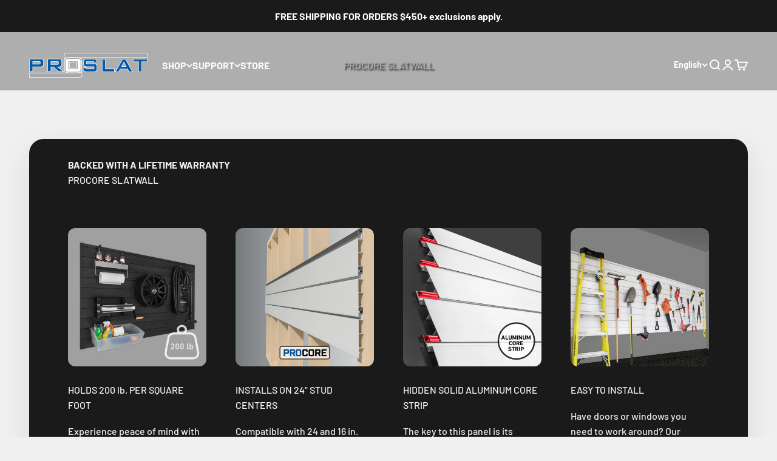

--- FILE ---
content_type: text/html; charset=utf-8
request_url: https://ca.proslat.com/collections/procore-slatwall
body_size: 58405
content:
<!doctype html>

<html lang="en" dir="ltr">
  <head>
    <script async crossorigin fetchpriority="high" src="/cdn/shopifycloud/importmap-polyfill/es-modules-shim.2.4.0.js"></script>
<script id="Cookiebot" src="https://consent.cookiebot.com/uc.js" data-cbid="49a631dd-6119-4618-80dc-31e603ac2b88" type="text/javascript" async></script>
    

<script>
  window.PROSLAT = window.PROSLAT || {};
  window.PROSLAT.isB2B = false;
</script>

    <meta charset="utf-8">
    <meta name="viewport" content="width=device-width, initial-scale=1.0, height=device-height, minimum-scale=1.0, maximum-scale=1.0">
    <meta name="theme-color" content="#f0f0f0">

    <title>Procore Slatwall</title><meta name="description" content="INTRODUCING OUR PROCORE SLATWALL PANEL Proslat&#39;s new ProCore Slatwall Panel is engineered to provide the strength and rigidity of our aluminum slatwall while maintaining the look of our best-selling PVC slatwall. Get the best of both worlds with this new entry into the slatwall category. The ProCore Slatwall Panel feat"><link rel="canonical" href="https://proslat.ca/collections/procore-slatwall"><link rel="shortcut icon" href="//ca.proslat.com/cdn/shop/files/Proslat_2.png?v=1733436023&width=96">
      <link rel="apple-touch-icon" href="//ca.proslat.com/cdn/shop/files/Proslat_2.png?v=1733436023&width=180"><link rel="preconnect" href="https://cdn.shopify.com">
    <link rel="preconnect" href="https://fonts.shopifycdn.com" crossorigin>
    <link rel="dns-prefetch" href="https://productreviews.shopifycdn.com"><link rel="preload" href="//ca.proslat.com/cdn/fonts/barlow/barlow_n7.691d1d11f150e857dcbc1c10ef03d825bc378d81.woff2" as="font" type="font/woff2" crossorigin><link rel="preload" href="//ca.proslat.com/cdn/fonts/barlow/barlow_n5.a193a1990790eba0cc5cca569d23799830e90f07.woff2" as="font" type="font/woff2" crossorigin><meta property="og:type" content="website">
  <meta property="og:title" content="Procore Slatwall"><meta property="og:image" content="http://ca.proslat.com/cdn/shop/collections/Procore_banner_EN.jpg?v=1629226291&width=2048">
  <meta property="og:image:secure_url" content="https://ca.proslat.com/cdn/shop/collections/Procore_banner_EN.jpg?v=1629226291&width=2048">
  <meta property="og:image:width" content="2200">
  <meta property="og:image:height" content="400"><meta property="og:description" content="INTRODUCING OUR PROCORE SLATWALL PANEL Proslat&#39;s new ProCore Slatwall Panel is engineered to provide the strength and rigidity of our aluminum slatwall while maintaining the look of our best-selling PVC slatwall. Get the best of both worlds with this new entry into the slatwall category. The ProCore Slatwall Panel feat"><meta property="og:url" content="https://proslat.ca/collections/procore-slatwall">
<meta property="og:site_name" content="Proslat Canada"><meta name="twitter:card" content="summary"><meta name="twitter:title" content="Procore Slatwall">
  <meta name="twitter:description" content="INTRODUCING OUR PROCORE SLATWALL PANEL Proslat&#39;s new ProCore Slatwall Panel is engineered to provide the strength and rigidity of our aluminum slatwall while maintaining the look of our best-selling PVC slatwall. Get the best of both worlds with this new entry into the slatwall category. The ProCore Slatwall Panel features an aluminum core which works great for up to 24 in. stud centers while delivering the same Proslat style you have come to expect. INTRODUCING OUR PROCORE SLATWALL PANEL Proslat&#39;s new ProCore Slatwall Panel is engineered to provide the strength and rigidity of our aluminum slatwall while maintaining the look of our best-selling PVC slatwall. Get the best of both worlds with this new entry into the slatwall category. The ProCore Slatwall Panel features an aluminum core which works great for up to 24 in. stud centers while delivering the"><meta name="twitter:image" content="https://ca.proslat.com/cdn/shop/collections/Procore_banner_EN.jpg?crop=center&height=1200&v=1629226291&width=1200">
  <meta name="twitter:image:alt" content="Procore Slatwall"><script type="application/ld+json">
  {
    "@context": "https://schema.org",
    "@type": "BreadcrumbList",
    "itemListElement": [{
        "@type": "ListItem",
        "position": 1,
        "name": "Home",
        "item": "https://proslat.ca"
      },{
            "@type": "ListItem",
            "position": 2,
            "name": "Procore Slatwall",
            "item": "https://proslat.ca/collections/procore-slatwall"
          }]
  }
</script><style>/* Typography (heading) */
  @font-face {
  font-family: Barlow;
  font-weight: 700;
  font-style: normal;
  font-display: fallback;
  src: url("//ca.proslat.com/cdn/fonts/barlow/barlow_n7.691d1d11f150e857dcbc1c10ef03d825bc378d81.woff2") format("woff2"),
       url("//ca.proslat.com/cdn/fonts/barlow/barlow_n7.4fdbb1cb7da0e2c2f88492243ffa2b4f91924840.woff") format("woff");
}

@font-face {
  font-family: Barlow;
  font-weight: 700;
  font-style: italic;
  font-display: fallback;
  src: url("//ca.proslat.com/cdn/fonts/barlow/barlow_i7.50e19d6cc2ba5146fa437a5a7443c76d5d730103.woff2") format("woff2"),
       url("//ca.proslat.com/cdn/fonts/barlow/barlow_i7.47e9f98f1b094d912e6fd631cc3fe93d9f40964f.woff") format("woff");
}

/* Typography (body) */
  @font-face {
  font-family: Barlow;
  font-weight: 500;
  font-style: normal;
  font-display: fallback;
  src: url("//ca.proslat.com/cdn/fonts/barlow/barlow_n5.a193a1990790eba0cc5cca569d23799830e90f07.woff2") format("woff2"),
       url("//ca.proslat.com/cdn/fonts/barlow/barlow_n5.ae31c82169b1dc0715609b8cc6a610b917808358.woff") format("woff");
}

@font-face {
  font-family: Barlow;
  font-weight: 500;
  font-style: italic;
  font-display: fallback;
  src: url("//ca.proslat.com/cdn/fonts/barlow/barlow_i5.714d58286997b65cd479af615cfa9bb0a117a573.woff2") format("woff2"),
       url("//ca.proslat.com/cdn/fonts/barlow/barlow_i5.0120f77e6447d3b5df4bbec8ad8c2d029d87fb21.woff") format("woff");
}

@font-face {
  font-family: Barlow;
  font-weight: 700;
  font-style: normal;
  font-display: fallback;
  src: url("//ca.proslat.com/cdn/fonts/barlow/barlow_n7.691d1d11f150e857dcbc1c10ef03d825bc378d81.woff2") format("woff2"),
       url("//ca.proslat.com/cdn/fonts/barlow/barlow_n7.4fdbb1cb7da0e2c2f88492243ffa2b4f91924840.woff") format("woff");
}

@font-face {
  font-family: Barlow;
  font-weight: 700;
  font-style: italic;
  font-display: fallback;
  src: url("//ca.proslat.com/cdn/fonts/barlow/barlow_i7.50e19d6cc2ba5146fa437a5a7443c76d5d730103.woff2") format("woff2"),
       url("//ca.proslat.com/cdn/fonts/barlow/barlow_i7.47e9f98f1b094d912e6fd631cc3fe93d9f40964f.woff") format("woff");
}

:root {
    /**
     * ---------------------------------------------------------------------
     * SPACING VARIABLES
     *
     * We are using a spacing inspired from frameworks like Tailwind CSS.
     * ---------------------------------------------------------------------
     */
    --spacing-0-5: 0.125rem; /* 2px */
    --spacing-1: 0.25rem; /* 4px */
    --spacing-1-5: 0.375rem; /* 6px */
    --spacing-2: 0.5rem; /* 8px */
    --spacing-2-5: 0.625rem; /* 10px */
    --spacing-3: 0.75rem; /* 12px */
    --spacing-3-5: 0.875rem; /* 14px */
    --spacing-4: 1rem; /* 16px */
    --spacing-4-5: 1.125rem; /* 18px */
    --spacing-5: 1.25rem; /* 20px */
    --spacing-5-5: 1.375rem; /* 22px */
    --spacing-6: 1.5rem; /* 24px */
    --spacing-6-5: 1.625rem; /* 26px */
    --spacing-7: 1.75rem; /* 28px */
    --spacing-7-5: 1.875rem; /* 30px */
    --spacing-8: 2rem; /* 32px */
    --spacing-8-5: 2.125rem; /* 34px */
    --spacing-9: 2.25rem; /* 36px */
    --spacing-9-5: 2.375rem; /* 38px */
    --spacing-10: 2.5rem; /* 40px */
    --spacing-11: 2.75rem; /* 44px */
    --spacing-12: 3rem; /* 48px */
    --spacing-14: 3.5rem; /* 56px */
    --spacing-16: 4rem; /* 64px */
    --spacing-18: 4.5rem; /* 72px */
    --spacing-20: 5rem; /* 80px */
    --spacing-24: 6rem; /* 96px */
    --spacing-28: 7rem; /* 112px */
    --spacing-32: 8rem; /* 128px */
    --spacing-36: 9rem; /* 144px */
    --spacing-40: 10rem; /* 160px */
    --spacing-44: 11rem; /* 176px */
    --spacing-48: 12rem; /* 192px */
    --spacing-52: 13rem; /* 208px */
    --spacing-56: 14rem; /* 224px */
    --spacing-60: 15rem; /* 240px */
    --spacing-64: 16rem; /* 256px */
    --spacing-72: 18rem; /* 288px */
    --spacing-80: 20rem; /* 320px */
    --spacing-96: 24rem; /* 384px */

    /* Container */
    --container-max-width: 1600px;
    --container-narrow-max-width: 1350px;
    --container-gutter: var(--spacing-5);
    --section-outer-spacing-block: var(--spacing-12);
    --section-inner-max-spacing-block: var(--spacing-10);
    --section-inner-spacing-inline: var(--container-gutter);
    --section-stack-spacing-block: var(--spacing-8);

    /* Grid gutter */
    --grid-gutter: var(--spacing-5);

    /* Product list settings */
    --product-list-row-gap: var(--spacing-8);
    --product-list-column-gap: var(--grid-gutter);

    /* Form settings */
    --input-gap: var(--spacing-2);
    --input-height: 2.625rem;
    --input-padding-inline: var(--spacing-4);

    /* Other sizes */
    --sticky-area-height: calc(var(--sticky-announcement-bar-enabled, 0) * var(--announcement-bar-height, 0px) + var(--sticky-header-enabled, 0) * var(--header-height, 0px));

    /* RTL support */
    --transform-logical-flip: 1;
    --transform-origin-start: left;
    --transform-origin-end: right;

    /**
     * ---------------------------------------------------------------------
     * TYPOGRAPHY
     * ---------------------------------------------------------------------
     */

    /* Font properties */
    --heading-font-family: Barlow, sans-serif;
    --heading-font-weight: 700;
    --heading-font-style: normal;
    --heading-text-transform: normal;
    --heading-letter-spacing: -0.02em;
    --text-font-family: Barlow, sans-serif;
    --text-font-weight: 500;
    --text-font-style: normal;
    --text-letter-spacing: 0.0em;

    /* Font sizes */
    --text-h0: 3rem;
    --text-h1: 2.5rem;
    --text-h2: 2rem;
    --text-h3: 1.5rem;
    --text-h4: 1.375rem;
    --text-h5: 1.125rem;
    --text-h6: 1rem;
    --text-xs: 0.6875rem;
    --text-sm: 0.75rem;
    --text-base: 0.875rem;
    --text-lg: 1.125rem;

    /**
     * ---------------------------------------------------------------------
     * COLORS
     * ---------------------------------------------------------------------
     */

    /* Color settings */--accent: 22 101 178;
    --text-primary: 26 26 26;
    --background-primary: 240 240 240;
    --dialog-background: 255 255 255;
    --border-color: var(--text-color, var(--text-primary)) / 0.12;

    /* Button colors */
    --button-background-primary: 22 101 178;
    --button-text-primary: 240 240 240;
    --button-background-secondary: 22 101 178;
    --button-text-secondary: 240 240 240;

    /* Status colors */
    --success-background: 224 244 232;
    --success-text: 0 163 65;
    --warning-background: 227 237 246;
    --warning-text: 22 101 178;
    --error-background: 254 231 231;
    --error-text: 248 58 58;

    /* Product colors */
    --on-sale-text: 22 101 178;
    --on-sale-badge-background: 22 101 178;
    --on-sale-badge-text: 255 255 255;
    --sold-out-badge-background: 0 0 0;
    --sold-out-badge-text: 255 255 255;
    --primary-badge-background: 128 60 238;
    --primary-badge-text: 255 255 255;
    --star-color: 22 101 178;
    --product-card-background: 255 255 255;
    --product-card-text: 26 26 26;

    /* Header colors */
    --header-background: 240 240 240;
    --header-text: 26 26 26;

    /* Footer colors */
    --footer-background: 26 26 26;
    --footer-text: 240 240 240;

    /* Rounded variables (used for border radius) */
    --rounded-xs: 0.25rem;
    --rounded-sm: 0.375rem;
    --rounded: 0.75rem;
    --rounded-lg: 1.5rem;
    --rounded-full: 9999px;

    --rounded-button: 3.75rem;
    --rounded-input: 0.5rem;

    /* Box shadow */
    --shadow-sm: 0 2px 8px rgb(var(--text-primary) / 0.1);
    --shadow: 0 5px 15px rgb(var(--text-primary) / 0.1);
    --shadow-md: 0 5px 30px rgb(var(--text-primary) / 0.1);
    --shadow-block: 0px 18px 50px rgb(var(--text-primary) / 0.1);

    /**
     * ---------------------------------------------------------------------
     * OTHER
     * ---------------------------------------------------------------------
     */

    --stagger-products-reveal-opacity: 0;
    --cursor-close-svg-url: url(//ca.proslat.com/cdn/shop/t/23/assets/cursor-close.svg?v=147174565022153725511761183366);
    --cursor-zoom-in-svg-url: url(//ca.proslat.com/cdn/shop/t/23/assets/cursor-zoom-in.svg?v=154953035094101115921761183366);
    --cursor-zoom-out-svg-url: url(//ca.proslat.com/cdn/shop/t/23/assets/cursor-zoom-out.svg?v=16155520337305705181761183366);
    --checkmark-svg-url: url(//ca.proslat.com/cdn/shop/t/23/assets/checkmark.svg?v=129929636314031795791761183366);
  }

  [dir="rtl"]:root {
    /* RTL support */
    --transform-logical-flip: -1;
    --transform-origin-start: right;
    --transform-origin-end: left;
  }

  @media screen and (min-width: 700px) {
    :root {
      /* Typography (font size) */
      --text-h0: 4rem;
      --text-h1: 3rem;
      --text-h2: 2.5rem;
      --text-h3: 2rem;
      --text-h4: 1.625rem;
      --text-h5: 1.25rem;
      --text-h6: 1.125rem;

      --text-xs: 0.75rem;
      --text-sm: 0.875rem;
      --text-base: 1.0rem;
      --text-lg: 1.25rem;

      /* Spacing */
      --container-gutter: 2rem;
      --section-outer-spacing-block: var(--spacing-16);
      --section-inner-max-spacing-block: var(--spacing-12);
      --section-inner-spacing-inline: var(--spacing-12);
      --section-stack-spacing-block: var(--spacing-12);

      /* Grid gutter */
      --grid-gutter: var(--spacing-6);

      /* Product list settings */
      --product-list-row-gap: var(--spacing-12);

      /* Form settings */
      --input-gap: 1rem;
      --input-height: 3.125rem;
      --input-padding-inline: var(--spacing-5);
    }
  }

  @media screen and (min-width: 1000px) {
    :root {
      /* Spacing settings */
      --container-gutter: var(--spacing-12);
      --section-outer-spacing-block: var(--spacing-18);
      --section-inner-max-spacing-block: var(--spacing-16);
      --section-inner-spacing-inline: var(--spacing-16);
      --section-stack-spacing-block: var(--spacing-12);
    }
  }

  @media screen and (min-width: 1150px) {
    :root {
      /* Spacing settings */
      --container-gutter: var(--spacing-12);
      --section-outer-spacing-block: var(--spacing-20);
      --section-inner-max-spacing-block: var(--spacing-16);
      --section-inner-spacing-inline: var(--spacing-16);
      --section-stack-spacing-block: var(--spacing-12);
    }
  }

  @media screen and (min-width: 1400px) {
    :root {
      /* Typography (font size) */
      --text-h0: 5rem;
      --text-h1: 3.75rem;
      --text-h2: 3rem;
      --text-h3: 2.25rem;
      --text-h4: 2rem;
      --text-h5: 1.5rem;
      --text-h6: 1.25rem;

      --section-outer-spacing-block: var(--spacing-24);
      --section-inner-max-spacing-block: var(--spacing-18);
      --section-inner-spacing-inline: var(--spacing-18);
    }
  }

  @media screen and (min-width: 1600px) {
    :root {
      --section-outer-spacing-block: var(--spacing-24);
      --section-inner-max-spacing-block: var(--spacing-20);
      --section-inner-spacing-inline: var(--spacing-20);
    }
  }

  /**
   * ---------------------------------------------------------------------
   * LIQUID DEPENDANT CSS
   *
   * Our main CSS is Liquid free, but some very specific features depend on
   * theme settings, so we have them here
   * ---------------------------------------------------------------------
   */@media screen and (pointer: fine) {
        .button:not([disabled]):hover, .btn:not([disabled]):hover, .shopify-payment-button__button--unbranded:not([disabled]):hover {
          --button-background-opacity: 0.85;
        }

        .button--subdued:not([disabled]):hover {
          --button-background: var(--text-color) / .05 !important;
        }
      }</style><script>
  // This allows to expose several variables to the global scope, to be used in scripts
  window.themeVariables = {
    settings: {
      showPageTransition: null,
      staggerProductsApparition: true,
      reduceDrawerAnimation: false,
      reduceMenuAnimation: false,
      headingApparition: "split_fade",
      pageType: "collection",
      moneyFormat: "${{amount}}",
      moneyWithCurrencyFormat: "${{amount}}",
      currencyCodeEnabled: false,
      cartType: "drawer",
      showDiscount: true,
      discountMode: "saving",
      pageBackground: "#f0f0f0",
      textColor: "#1a1a1a"
    },

    strings: {
      accessibilityClose: "Close",
      accessibilityNext: "Next",
      accessibilityPrevious: "Previous",
      closeGallery: "Close gallery",
      zoomGallery: "Zoom",
      errorGallery: "Image cannot be loaded",
      searchNoResults: "No results could be found.",
      addOrderNote: "Add order note",
      editOrderNote: "Edit order note",
      shippingEstimatorNoResults: "Sorry, we do not ship to your address.",
      shippingEstimatorOneResult: "There is one shipping rate for your address:",
      shippingEstimatorMultipleResults: "There are several shipping rates for your address:",
      shippingEstimatorError: "One or more error occurred while retrieving shipping rates:"
    },

    breakpoints: {
      'sm': 'screen and (min-width: 700px)',
      'md': 'screen and (min-width: 1000px)',
      'lg': 'screen and (min-width: 1150px)',
      'xl': 'screen and (min-width: 1400px)',

      'sm-max': 'screen and (max-width: 699px)',
      'md-max': 'screen and (max-width: 999px)',
      'lg-max': 'screen and (max-width: 1149px)',
      'xl-max': 'screen and (max-width: 1399px)'
    }
  };

  // For detecting native share
  document.documentElement.classList.add(`native-share--${navigator.share ? 'enabled' : 'disabled'}`);</script><script type="importmap">{
        "imports": {
          "vendor": "//ca.proslat.com/cdn/shop/t/23/assets/vendor.min.js?v=166563502121812900551761183329",
          "theme": "//ca.proslat.com/cdn/shop/t/23/assets/theme.js?v=117852576895743684511762794972",
          "photoswipe": "//ca.proslat.com/cdn/shop/t/23/assets/photoswipe.min.js?v=13374349288281597431761183328"
        }
      }
    </script>

    <script type="module" src="//ca.proslat.com/cdn/shop/t/23/assets/vendor.min.js?v=166563502121812900551761183329"></script>
    <script type="module" src="//ca.proslat.com/cdn/shop/t/23/assets/theme.js?v=117852576895743684511762794972"></script>

    <script>window.performance && window.performance.mark && window.performance.mark('shopify.content_for_header.start');</script><meta name="facebook-domain-verification" content="pz31tl4op0s2pwya4djri4goxmogjq">
<meta id="shopify-digital-wallet" name="shopify-digital-wallet" content="/23796403/digital_wallets/dialog">
<meta name="shopify-checkout-api-token" content="ee9f7888789bdbd27b261d25472c7fcc">
<meta id="in-context-paypal-metadata" data-shop-id="23796403" data-venmo-supported="false" data-environment="production" data-locale="en_US" data-paypal-v4="true" data-currency="CAD">
<link rel="alternate" type="application/atom+xml" title="Feed" href="/collections/procore-slatwall.atom" />
<link rel="alternate" hreflang="x-default" href="https://proslat.ca/collections/procore-slatwall">
<link rel="alternate" hreflang="en-CA" href="https://proslat.ca/collections/procore-slatwall">
<link rel="alternate" hreflang="fr-CA" href="https://proslat.ca/fr/collections/procore-slatwall">
<link rel="alternate" type="application/json+oembed" href="https://proslat.ca/collections/procore-slatwall.oembed">
<script async="async" src="/checkouts/internal/preloads.js?locale=en-CA"></script>
<link rel="preconnect" href="https://shop.app" crossorigin="anonymous">
<script async="async" src="https://shop.app/checkouts/internal/preloads.js?locale=en-CA&shop_id=23796403" crossorigin="anonymous"></script>
<script id="apple-pay-shop-capabilities" type="application/json">{"shopId":23796403,"countryCode":"CA","currencyCode":"CAD","merchantCapabilities":["supports3DS"],"merchantId":"gid:\/\/shopify\/Shop\/23796403","merchantName":"Proslat Canada","requiredBillingContactFields":["postalAddress","email","phone"],"requiredShippingContactFields":["postalAddress","email","phone"],"shippingType":"shipping","supportedNetworks":["visa","masterCard","amex","discover","interac","jcb"],"total":{"type":"pending","label":"Proslat Canada","amount":"1.00"},"shopifyPaymentsEnabled":true,"supportsSubscriptions":true}</script>
<script id="shopify-features" type="application/json">{"accessToken":"ee9f7888789bdbd27b261d25472c7fcc","betas":["rich-media-storefront-analytics"],"domain":"ca.proslat.com","predictiveSearch":true,"shopId":23796403,"locale":"en"}</script>
<script>var Shopify = Shopify || {};
Shopify.shop = "proslat-garage.myshopify.com";
Shopify.locale = "en";
Shopify.currency = {"active":"CAD","rate":"1.0"};
Shopify.country = "CA";
Shopify.theme = {"name":"Impact LIVE V 6.11 Shopify b2b fix","id":185700614513,"schema_name":"Impact","schema_version":"6.11.2","theme_store_id":1190,"role":"main"};
Shopify.theme.handle = "null";
Shopify.theme.style = {"id":null,"handle":null};
Shopify.cdnHost = "ca.proslat.com/cdn";
Shopify.routes = Shopify.routes || {};
Shopify.routes.root = "/";</script>
<script type="module">!function(o){(o.Shopify=o.Shopify||{}).modules=!0}(window);</script>
<script>!function(o){function n(){var o=[];function n(){o.push(Array.prototype.slice.apply(arguments))}return n.q=o,n}var t=o.Shopify=o.Shopify||{};t.loadFeatures=n(),t.autoloadFeatures=n()}(window);</script>
<script>
  window.ShopifyPay = window.ShopifyPay || {};
  window.ShopifyPay.apiHost = "shop.app\/pay";
  window.ShopifyPay.redirectState = null;
</script>
<script id="shop-js-analytics" type="application/json">{"pageType":"collection"}</script>
<script defer="defer" async type="module" src="//ca.proslat.com/cdn/shopifycloud/shop-js/modules/v2/client.init-shop-cart-sync_BdyHc3Nr.en.esm.js"></script>
<script defer="defer" async type="module" src="//ca.proslat.com/cdn/shopifycloud/shop-js/modules/v2/chunk.common_Daul8nwZ.esm.js"></script>
<script type="module">
  await import("//ca.proslat.com/cdn/shopifycloud/shop-js/modules/v2/client.init-shop-cart-sync_BdyHc3Nr.en.esm.js");
await import("//ca.proslat.com/cdn/shopifycloud/shop-js/modules/v2/chunk.common_Daul8nwZ.esm.js");

  window.Shopify.SignInWithShop?.initShopCartSync?.({"fedCMEnabled":true,"windoidEnabled":true});

</script>
<script>
  window.Shopify = window.Shopify || {};
  if (!window.Shopify.featureAssets) window.Shopify.featureAssets = {};
  window.Shopify.featureAssets['shop-js'] = {"shop-cart-sync":["modules/v2/client.shop-cart-sync_QYOiDySF.en.esm.js","modules/v2/chunk.common_Daul8nwZ.esm.js"],"init-fed-cm":["modules/v2/client.init-fed-cm_DchLp9rc.en.esm.js","modules/v2/chunk.common_Daul8nwZ.esm.js"],"shop-button":["modules/v2/client.shop-button_OV7bAJc5.en.esm.js","modules/v2/chunk.common_Daul8nwZ.esm.js"],"init-windoid":["modules/v2/client.init-windoid_DwxFKQ8e.en.esm.js","modules/v2/chunk.common_Daul8nwZ.esm.js"],"shop-cash-offers":["modules/v2/client.shop-cash-offers_DWtL6Bq3.en.esm.js","modules/v2/chunk.common_Daul8nwZ.esm.js","modules/v2/chunk.modal_CQq8HTM6.esm.js"],"shop-toast-manager":["modules/v2/client.shop-toast-manager_CX9r1SjA.en.esm.js","modules/v2/chunk.common_Daul8nwZ.esm.js"],"init-shop-email-lookup-coordinator":["modules/v2/client.init-shop-email-lookup-coordinator_UhKnw74l.en.esm.js","modules/v2/chunk.common_Daul8nwZ.esm.js"],"pay-button":["modules/v2/client.pay-button_DzxNnLDY.en.esm.js","modules/v2/chunk.common_Daul8nwZ.esm.js"],"avatar":["modules/v2/client.avatar_BTnouDA3.en.esm.js"],"init-shop-cart-sync":["modules/v2/client.init-shop-cart-sync_BdyHc3Nr.en.esm.js","modules/v2/chunk.common_Daul8nwZ.esm.js"],"shop-login-button":["modules/v2/client.shop-login-button_D8B466_1.en.esm.js","modules/v2/chunk.common_Daul8nwZ.esm.js","modules/v2/chunk.modal_CQq8HTM6.esm.js"],"init-customer-accounts-sign-up":["modules/v2/client.init-customer-accounts-sign-up_C8fpPm4i.en.esm.js","modules/v2/client.shop-login-button_D8B466_1.en.esm.js","modules/v2/chunk.common_Daul8nwZ.esm.js","modules/v2/chunk.modal_CQq8HTM6.esm.js"],"init-shop-for-new-customer-accounts":["modules/v2/client.init-shop-for-new-customer-accounts_CVTO0Ztu.en.esm.js","modules/v2/client.shop-login-button_D8B466_1.en.esm.js","modules/v2/chunk.common_Daul8nwZ.esm.js","modules/v2/chunk.modal_CQq8HTM6.esm.js"],"init-customer-accounts":["modules/v2/client.init-customer-accounts_dRgKMfrE.en.esm.js","modules/v2/client.shop-login-button_D8B466_1.en.esm.js","modules/v2/chunk.common_Daul8nwZ.esm.js","modules/v2/chunk.modal_CQq8HTM6.esm.js"],"shop-follow-button":["modules/v2/client.shop-follow-button_CkZpjEct.en.esm.js","modules/v2/chunk.common_Daul8nwZ.esm.js","modules/v2/chunk.modal_CQq8HTM6.esm.js"],"lead-capture":["modules/v2/client.lead-capture_BntHBhfp.en.esm.js","modules/v2/chunk.common_Daul8nwZ.esm.js","modules/v2/chunk.modal_CQq8HTM6.esm.js"],"checkout-modal":["modules/v2/client.checkout-modal_CfxcYbTm.en.esm.js","modules/v2/chunk.common_Daul8nwZ.esm.js","modules/v2/chunk.modal_CQq8HTM6.esm.js"],"shop-login":["modules/v2/client.shop-login_Da4GZ2H6.en.esm.js","modules/v2/chunk.common_Daul8nwZ.esm.js","modules/v2/chunk.modal_CQq8HTM6.esm.js"],"payment-terms":["modules/v2/client.payment-terms_MV4M3zvL.en.esm.js","modules/v2/chunk.common_Daul8nwZ.esm.js","modules/v2/chunk.modal_CQq8HTM6.esm.js"]};
</script>
<script id="__st">var __st={"a":23796403,"offset":-18000,"reqid":"11898b75-a496-4c1b-a6b0-effe3ab88060-1768964704","pageurl":"ca.proslat.com\/collections\/procore-slatwall","u":"c1fd152e76a1","p":"collection","rtyp":"collection","rid":261262344307};</script>
<script>window.ShopifyPaypalV4VisibilityTracking = true;</script>
<script id="captcha-bootstrap">!function(){'use strict';const t='contact',e='account',n='new_comment',o=[[t,t],['blogs',n],['comments',n],[t,'customer']],c=[[e,'customer_login'],[e,'guest_login'],[e,'recover_customer_password'],[e,'create_customer']],r=t=>t.map((([t,e])=>`form[action*='/${t}']:not([data-nocaptcha='true']) input[name='form_type'][value='${e}']`)).join(','),a=t=>()=>t?[...document.querySelectorAll(t)].map((t=>t.form)):[];function s(){const t=[...o],e=r(t);return a(e)}const i='password',u='form_key',d=['recaptcha-v3-token','g-recaptcha-response','h-captcha-response',i],f=()=>{try{return window.sessionStorage}catch{return}},m='__shopify_v',_=t=>t.elements[u];function p(t,e,n=!1){try{const o=window.sessionStorage,c=JSON.parse(o.getItem(e)),{data:r}=function(t){const{data:e,action:n}=t;return t[m]||n?{data:e,action:n}:{data:t,action:n}}(c);for(const[e,n]of Object.entries(r))t.elements[e]&&(t.elements[e].value=n);n&&o.removeItem(e)}catch(o){console.error('form repopulation failed',{error:o})}}const l='form_type',E='cptcha';function T(t){t.dataset[E]=!0}const w=window,h=w.document,L='Shopify',v='ce_forms',y='captcha';let A=!1;((t,e)=>{const n=(g='f06e6c50-85a8-45c8-87d0-21a2b65856fe',I='https://cdn.shopify.com/shopifycloud/storefront-forms-hcaptcha/ce_storefront_forms_captcha_hcaptcha.v1.5.2.iife.js',D={infoText:'Protected by hCaptcha',privacyText:'Privacy',termsText:'Terms'},(t,e,n)=>{const o=w[L][v],c=o.bindForm;if(c)return c(t,g,e,D).then(n);var r;o.q.push([[t,g,e,D],n]),r=I,A||(h.body.append(Object.assign(h.createElement('script'),{id:'captcha-provider',async:!0,src:r})),A=!0)});var g,I,D;w[L]=w[L]||{},w[L][v]=w[L][v]||{},w[L][v].q=[],w[L][y]=w[L][y]||{},w[L][y].protect=function(t,e){n(t,void 0,e),T(t)},Object.freeze(w[L][y]),function(t,e,n,w,h,L){const[v,y,A,g]=function(t,e,n){const i=e?o:[],u=t?c:[],d=[...i,...u],f=r(d),m=r(i),_=r(d.filter((([t,e])=>n.includes(e))));return[a(f),a(m),a(_),s()]}(w,h,L),I=t=>{const e=t.target;return e instanceof HTMLFormElement?e:e&&e.form},D=t=>v().includes(t);t.addEventListener('submit',(t=>{const e=I(t);if(!e)return;const n=D(e)&&!e.dataset.hcaptchaBound&&!e.dataset.recaptchaBound,o=_(e),c=g().includes(e)&&(!o||!o.value);(n||c)&&t.preventDefault(),c&&!n&&(function(t){try{if(!f())return;!function(t){const e=f();if(!e)return;const n=_(t);if(!n)return;const o=n.value;o&&e.removeItem(o)}(t);const e=Array.from(Array(32),(()=>Math.random().toString(36)[2])).join('');!function(t,e){_(t)||t.append(Object.assign(document.createElement('input'),{type:'hidden',name:u})),t.elements[u].value=e}(t,e),function(t,e){const n=f();if(!n)return;const o=[...t.querySelectorAll(`input[type='${i}']`)].map((({name:t})=>t)),c=[...d,...o],r={};for(const[a,s]of new FormData(t).entries())c.includes(a)||(r[a]=s);n.setItem(e,JSON.stringify({[m]:1,action:t.action,data:r}))}(t,e)}catch(e){console.error('failed to persist form',e)}}(e),e.submit())}));const S=(t,e)=>{t&&!t.dataset[E]&&(n(t,e.some((e=>e===t))),T(t))};for(const o of['focusin','change'])t.addEventListener(o,(t=>{const e=I(t);D(e)&&S(e,y())}));const B=e.get('form_key'),M=e.get(l),P=B&&M;t.addEventListener('DOMContentLoaded',(()=>{const t=y();if(P)for(const e of t)e.elements[l].value===M&&p(e,B);[...new Set([...A(),...v().filter((t=>'true'===t.dataset.shopifyCaptcha))])].forEach((e=>S(e,t)))}))}(h,new URLSearchParams(w.location.search),n,t,e,['guest_login'])})(!0,!0)}();</script>
<script integrity="sha256-4kQ18oKyAcykRKYeNunJcIwy7WH5gtpwJnB7kiuLZ1E=" data-source-attribution="shopify.loadfeatures" defer="defer" src="//ca.proslat.com/cdn/shopifycloud/storefront/assets/storefront/load_feature-a0a9edcb.js" crossorigin="anonymous"></script>
<script crossorigin="anonymous" defer="defer" src="//ca.proslat.com/cdn/shopifycloud/storefront/assets/shopify_pay/storefront-65b4c6d7.js?v=20250812"></script>
<script data-source-attribution="shopify.dynamic_checkout.dynamic.init">var Shopify=Shopify||{};Shopify.PaymentButton=Shopify.PaymentButton||{isStorefrontPortableWallets:!0,init:function(){window.Shopify.PaymentButton.init=function(){};var t=document.createElement("script");t.src="https://ca.proslat.com/cdn/shopifycloud/portable-wallets/latest/portable-wallets.en.js",t.type="module",document.head.appendChild(t)}};
</script>
<script data-source-attribution="shopify.dynamic_checkout.buyer_consent">
  function portableWalletsHideBuyerConsent(e){var t=document.getElementById("shopify-buyer-consent"),n=document.getElementById("shopify-subscription-policy-button");t&&n&&(t.classList.add("hidden"),t.setAttribute("aria-hidden","true"),n.removeEventListener("click",e))}function portableWalletsShowBuyerConsent(e){var t=document.getElementById("shopify-buyer-consent"),n=document.getElementById("shopify-subscription-policy-button");t&&n&&(t.classList.remove("hidden"),t.removeAttribute("aria-hidden"),n.addEventListener("click",e))}window.Shopify?.PaymentButton&&(window.Shopify.PaymentButton.hideBuyerConsent=portableWalletsHideBuyerConsent,window.Shopify.PaymentButton.showBuyerConsent=portableWalletsShowBuyerConsent);
</script>
<script data-source-attribution="shopify.dynamic_checkout.cart.bootstrap">document.addEventListener("DOMContentLoaded",(function(){function t(){return document.querySelector("shopify-accelerated-checkout-cart, shopify-accelerated-checkout")}if(t())Shopify.PaymentButton.init();else{new MutationObserver((function(e,n){t()&&(Shopify.PaymentButton.init(),n.disconnect())})).observe(document.body,{childList:!0,subtree:!0})}}));
</script>
<link id="shopify-accelerated-checkout-styles" rel="stylesheet" media="screen" href="https://ca.proslat.com/cdn/shopifycloud/portable-wallets/latest/accelerated-checkout-backwards-compat.css" crossorigin="anonymous">
<style id="shopify-accelerated-checkout-cart">
        #shopify-buyer-consent {
  margin-top: 1em;
  display: inline-block;
  width: 100%;
}

#shopify-buyer-consent.hidden {
  display: none;
}

#shopify-subscription-policy-button {
  background: none;
  border: none;
  padding: 0;
  text-decoration: underline;
  font-size: inherit;
  cursor: pointer;
}

#shopify-subscription-policy-button::before {
  box-shadow: none;
}

      </style>

<script>window.performance && window.performance.mark && window.performance.mark('shopify.content_for_header.end');</script>
<link href="//ca.proslat.com/cdn/shop/t/23/assets/theme.css?v=67139497078090424921762455618" rel="stylesheet" type="text/css" media="all" /><!-- BEGIN app block: shopify://apps/judge-me-reviews/blocks/judgeme_core/61ccd3b1-a9f2-4160-9fe9-4fec8413e5d8 --><!-- Start of Judge.me Core -->






<link rel="dns-prefetch" href="https://cdnwidget.judge.me">
<link rel="dns-prefetch" href="https://cdn.judge.me">
<link rel="dns-prefetch" href="https://cdn1.judge.me">
<link rel="dns-prefetch" href="https://api.judge.me">

<script data-cfasync='false' class='jdgm-settings-script'>window.jdgmSettings={"pagination":5,"disable_web_reviews":false,"badge_no_review_text":"No reviews","badge_n_reviews_text":"{{ n }} review/reviews","badge_star_color":"#1662b5","hide_badge_preview_if_no_reviews":true,"badge_hide_text":false,"enforce_center_preview_badge":false,"widget_title":"Customer Reviews","widget_open_form_text":"Write a review","widget_close_form_text":"Cancel review","widget_refresh_page_text":"Refresh page","widget_summary_text":"Based on {{ number_of_reviews }} review/reviews","widget_no_review_text":"Be the first to write a review","widget_name_field_text":"Display name","widget_verified_name_field_text":"Verified Name (public)","widget_name_placeholder_text":"Display name","widget_required_field_error_text":"This field is required.","widget_email_field_text":"Email address","widget_verified_email_field_text":"Verified Email (private, can not be edited)","widget_email_placeholder_text":"Your email address","widget_email_field_error_text":"Please enter a valid email address.","widget_rating_field_text":"Rating","widget_review_title_field_text":"Review Title","widget_review_title_placeholder_text":"Give your review a title","widget_review_body_field_text":"Review content","widget_review_body_placeholder_text":"Start writing here...","widget_pictures_field_text":"Picture/Video (optional)","widget_submit_review_text":"Submit Review","widget_submit_verified_review_text":"Submit Verified Review","widget_submit_success_msg_with_auto_publish":"Thank you! Please refresh the page in a few moments to see your review. You can remove or edit your review by logging into \u003ca href='https://judge.me/login' target='_blank' rel='nofollow noopener'\u003eJudge.me\u003c/a\u003e","widget_submit_success_msg_no_auto_publish":"Thank you! Your review will be published as soon as it is approved by the shop admin. You can remove or edit your review by logging into \u003ca href='https://judge.me/login' target='_blank' rel='nofollow noopener'\u003eJudge.me\u003c/a\u003e","widget_show_default_reviews_out_of_total_text":"Showing {{ n_reviews_shown }} out of {{ n_reviews }} reviews.","widget_show_all_link_text":"Show all","widget_show_less_link_text":"Show less","widget_author_said_text":"{{ reviewer_name }} said:","widget_days_text":"{{ n }} days ago","widget_weeks_text":"{{ n }} week/weeks ago","widget_months_text":"{{ n }} month/months ago","widget_years_text":"{{ n }} year/years ago","widget_yesterday_text":"Yesterday","widget_today_text":"Today","widget_replied_text":"\u003e\u003e {{ shop_name }} replied:","widget_read_more_text":"Read more","widget_reviewer_name_as_initial":"","widget_rating_filter_color":"#1662b5","widget_rating_filter_see_all_text":"See all reviews","widget_sorting_most_recent_text":"Most Recent","widget_sorting_highest_rating_text":"Highest Rating","widget_sorting_lowest_rating_text":"Lowest Rating","widget_sorting_with_pictures_text":"Only Pictures","widget_sorting_most_helpful_text":"Most Helpful","widget_open_question_form_text":"Ask a question","widget_reviews_subtab_text":"Reviews","widget_questions_subtab_text":"Questions","widget_question_label_text":"Question","widget_answer_label_text":"Answer","widget_question_placeholder_text":"Write your question here","widget_submit_question_text":"Submit Question","widget_question_submit_success_text":"Thank you for your question! We will notify you once it gets answered.","widget_star_color":"#1662b5","verified_badge_text":"Verified","verified_badge_bg_color":"#1A1A1A","verified_badge_text_color":"#F0F0F0","verified_badge_placement":"left-of-reviewer-name","widget_review_max_height":"","widget_hide_border":true,"widget_social_share":false,"widget_thumb":false,"widget_review_location_show":false,"widget_location_format":"country_iso_code","all_reviews_include_out_of_store_products":true,"all_reviews_out_of_store_text":"(out of store)","all_reviews_pagination":100,"all_reviews_product_name_prefix_text":"about","enable_review_pictures":true,"enable_question_anwser":true,"widget_theme":"carousel","review_date_format":"mm/dd/yyyy","default_sort_method":"most-recent","widget_product_reviews_subtab_text":"Product Reviews","widget_shop_reviews_subtab_text":"Shop Reviews","widget_other_products_reviews_text":"Reviews for other products","widget_store_reviews_subtab_text":"Store reviews","widget_no_store_reviews_text":"This store hasn't received any reviews yet","widget_web_restriction_product_reviews_text":"This product hasn't received any reviews yet","widget_no_items_text":"No items found","widget_show_more_text":"Show more","widget_write_a_store_review_text":"Write a Store Review","widget_other_languages_heading":"Reviews in Other Languages","widget_translate_review_text":"Translate review to {{ language }}","widget_translating_review_text":"Translating...","widget_show_original_translation_text":"Show original ({{ language }})","widget_translate_review_failed_text":"Review couldn't be translated.","widget_translate_review_retry_text":"Retry","widget_translate_review_try_again_later_text":"Try again later","show_product_url_for_grouped_product":false,"widget_sorting_pictures_first_text":"Pictures First","show_pictures_on_all_rev_page_mobile":false,"show_pictures_on_all_rev_page_desktop":false,"floating_tab_hide_mobile_install_preference":false,"floating_tab_button_name":"★ Reviews","floating_tab_title":"Let customers speak for us","floating_tab_button_color":"","floating_tab_button_background_color":"","floating_tab_url":"","floating_tab_url_enabled":false,"floating_tab_tab_style":"text","all_reviews_text_badge_text":"Customers rate us {{ shop.metafields.judgeme.all_reviews_rating | round: 1 }}/5 based on {{ shop.metafields.judgeme.all_reviews_count }} reviews.","all_reviews_text_badge_text_branded_style":"{{ shop.metafields.judgeme.all_reviews_rating | round: 1 }} out of 5 stars based on {{ shop.metafields.judgeme.all_reviews_count }} reviews","is_all_reviews_text_badge_a_link":false,"show_stars_for_all_reviews_text_badge":false,"all_reviews_text_badge_url":"","all_reviews_text_style":"branded","all_reviews_text_color_style":"judgeme_brand_color","all_reviews_text_color":"#108474","all_reviews_text_show_jm_brand":true,"featured_carousel_show_header":true,"featured_carousel_title":"Let customers speak for us","testimonials_carousel_title":"Customers are saying","videos_carousel_title":"Real customer stories","cards_carousel_title":"Customers are saying","featured_carousel_count_text":"from {{ n }} reviews","featured_carousel_add_link_to_all_reviews_page":false,"featured_carousel_url":"","featured_carousel_show_images":true,"featured_carousel_autoslide_interval":0,"featured_carousel_arrows_on_the_sides":false,"featured_carousel_height":250,"featured_carousel_width":90,"featured_carousel_image_size":0,"featured_carousel_image_height":250,"featured_carousel_arrow_color":"#1662b5","verified_count_badge_style":"vintage","verified_count_badge_orientation":"horizontal","verified_count_badge_color_style":"judgeme_brand_color","verified_count_badge_color":"#108474","is_verified_count_badge_a_link":false,"verified_count_badge_url":"","verified_count_badge_show_jm_brand":true,"widget_rating_preset_default":5,"widget_first_sub_tab":"product-reviews","widget_show_histogram":false,"widget_histogram_use_custom_color":true,"widget_pagination_use_custom_color":false,"widget_star_use_custom_color":true,"widget_verified_badge_use_custom_color":false,"widget_write_review_use_custom_color":false,"picture_reminder_submit_button":"Upload Pictures","enable_review_videos":true,"mute_video_by_default":false,"widget_sorting_videos_first_text":"Videos First","widget_review_pending_text":"Pending","featured_carousel_items_for_large_screen":5,"social_share_options_order":"Facebook,Twitter","remove_microdata_snippet":true,"disable_json_ld":false,"enable_json_ld_products":false,"preview_badge_show_question_text":true,"preview_badge_no_question_text":"No questions","preview_badge_n_question_text":"{{ number_of_questions }} question/questions","qa_badge_show_icon":true,"qa_badge_icon_color":"#1662b5","qa_badge_position":"same-row","remove_judgeme_branding":true,"widget_add_search_bar":false,"widget_search_bar_placeholder":"Search","widget_sorting_verified_only_text":"Verified only","featured_carousel_theme":"compact","featured_carousel_show_rating":true,"featured_carousel_show_title":true,"featured_carousel_show_body":true,"featured_carousel_show_date":false,"featured_carousel_show_reviewer":false,"featured_carousel_show_product":true,"featured_carousel_header_background_color":"#108474","featured_carousel_header_text_color":"#ffffff","featured_carousel_name_product_separator":"reviewed","featured_carousel_full_star_background":"#108474","featured_carousel_empty_star_background":"#dadada","featured_carousel_vertical_theme_background":"#f9fafb","featured_carousel_verified_badge_enable":true,"featured_carousel_verified_badge_color":"#108474","featured_carousel_border_style":"round","featured_carousel_review_line_length_limit":3,"featured_carousel_more_reviews_button_text":"Read more reviews","featured_carousel_view_product_button_text":"View product","all_reviews_page_load_reviews_on":"scroll","all_reviews_page_load_more_text":"Load More Reviews","disable_fb_tab_reviews":false,"enable_ajax_cdn_cache":false,"widget_public_name_text":"displayed publicly like","default_reviewer_name":"John Smith","default_reviewer_name_has_non_latin":true,"widget_reviewer_anonymous":"Anonymous","medals_widget_title":"Judge.me Review Medals","medals_widget_background_color":"#f9fafb","medals_widget_position":"footer_all_pages","medals_widget_border_color":"#f9fafb","medals_widget_verified_text_position":"left","medals_widget_use_monochromatic_version":false,"medals_widget_elements_color":"#108474","show_reviewer_avatar":false,"widget_invalid_yt_video_url_error_text":"Not a YouTube video URL","widget_max_length_field_error_text":"Please enter no more than {0} characters.","widget_show_country_flag":false,"widget_show_collected_via_shop_app":true,"widget_verified_by_shop_badge_style":"light","widget_verified_by_shop_text":"Verified by Shop","widget_show_photo_gallery":false,"widget_load_with_code_splitting":true,"widget_ugc_install_preference":false,"widget_ugc_title":"Made by us, Shared by you","widget_ugc_subtitle":"Tag us to see your picture featured in our page","widget_ugc_arrows_color":"#ffffff","widget_ugc_primary_button_text":"Buy Now","widget_ugc_primary_button_background_color":"#108474","widget_ugc_primary_button_text_color":"#ffffff","widget_ugc_primary_button_border_width":"0","widget_ugc_primary_button_border_style":"none","widget_ugc_primary_button_border_color":"#108474","widget_ugc_primary_button_border_radius":"25","widget_ugc_secondary_button_text":"Load More","widget_ugc_secondary_button_background_color":"#ffffff","widget_ugc_secondary_button_text_color":"#108474","widget_ugc_secondary_button_border_width":"2","widget_ugc_secondary_button_border_style":"solid","widget_ugc_secondary_button_border_color":"#108474","widget_ugc_secondary_button_border_radius":"25","widget_ugc_reviews_button_text":"View Reviews","widget_ugc_reviews_button_background_color":"#ffffff","widget_ugc_reviews_button_text_color":"#108474","widget_ugc_reviews_button_border_width":"2","widget_ugc_reviews_button_border_style":"solid","widget_ugc_reviews_button_border_color":"#108474","widget_ugc_reviews_button_border_radius":"25","widget_ugc_reviews_button_link_to":"judgeme-reviews-page","widget_ugc_show_post_date":true,"widget_ugc_max_width":"800","widget_rating_metafield_value_type":true,"widget_primary_color":"#1A67B3","widget_enable_secondary_color":true,"widget_secondary_color":"#1A1A1A","widget_summary_average_rating_text":"{{ average_rating }} out of 5","widget_media_grid_title":"Customer photos \u0026 videos","widget_media_grid_see_more_text":"See more","widget_round_style":true,"widget_show_product_medals":false,"widget_verified_by_judgeme_text":"Verified by Judge.me","widget_show_store_medals":true,"widget_verified_by_judgeme_text_in_store_medals":"Verified by Judge.me","widget_media_field_exceed_quantity_message":"Sorry, we can only accept {{ max_media }} for one review.","widget_media_field_exceed_limit_message":"{{ file_name }} is too large, please select a {{ media_type }} less than {{ size_limit }}MB.","widget_review_submitted_text":"Review Submitted!","widget_question_submitted_text":"Question Submitted!","widget_close_form_text_question":"Cancel","widget_write_your_answer_here_text":"Write your answer here","widget_enabled_branded_link":true,"widget_show_collected_by_judgeme":true,"widget_reviewer_name_color":"","widget_write_review_text_color":"","widget_write_review_bg_color":"","widget_collected_by_judgeme_text":"collected by Judge.me","widget_pagination_type":"standard","widget_load_more_text":"Load More","widget_load_more_color":"#108474","widget_full_review_text":"Full Review","widget_read_more_reviews_text":"Read More Reviews","widget_read_questions_text":"Read Questions","widget_questions_and_answers_text":"Questions \u0026 Answers","widget_verified_by_text":"Verified by","widget_verified_text":"Verified","widget_number_of_reviews_text":"{{ number_of_reviews }} reviews","widget_back_button_text":"Back","widget_next_button_text":"Next","widget_custom_forms_filter_button":"Filters","custom_forms_style":"vertical","widget_show_review_information":false,"how_reviews_are_collected":"How reviews are collected?","widget_show_review_keywords":false,"widget_gdpr_statement":"How we use your data: We'll only contact you about the review you left, and only if necessary. By submitting your review, you agree to Judge.me's \u003ca href='https://judge.me/terms' target='_blank' rel='nofollow noopener'\u003eterms\u003c/a\u003e, \u003ca href='https://judge.me/privacy' target='_blank' rel='nofollow noopener'\u003eprivacy\u003c/a\u003e and \u003ca href='https://judge.me/content-policy' target='_blank' rel='nofollow noopener'\u003econtent\u003c/a\u003e policies.","widget_multilingual_sorting_enabled":false,"widget_translate_review_content_enabled":false,"widget_translate_review_content_method":"manual","popup_widget_review_selection":"automatically_with_pictures","popup_widget_round_border_style":true,"popup_widget_show_title":true,"popup_widget_show_body":true,"popup_widget_show_reviewer":false,"popup_widget_show_product":true,"popup_widget_show_pictures":true,"popup_widget_use_review_picture":true,"popup_widget_show_on_home_page":true,"popup_widget_show_on_product_page":true,"popup_widget_show_on_collection_page":true,"popup_widget_show_on_cart_page":true,"popup_widget_position":"bottom_left","popup_widget_first_review_delay":5,"popup_widget_duration":5,"popup_widget_interval":5,"popup_widget_review_count":5,"popup_widget_hide_on_mobile":true,"review_snippet_widget_round_border_style":true,"review_snippet_widget_card_color":"#FFFFFF","review_snippet_widget_slider_arrows_background_color":"#FFFFFF","review_snippet_widget_slider_arrows_color":"#000000","review_snippet_widget_star_color":"#108474","show_product_variant":false,"all_reviews_product_variant_label_text":"Variant: ","widget_show_verified_branding":false,"widget_ai_summary_title":"Customers say","widget_ai_summary_disclaimer":"AI-powered review summary based on recent customer reviews","widget_show_ai_summary":false,"widget_show_ai_summary_bg":false,"widget_show_review_title_input":true,"redirect_reviewers_invited_via_email":"review_widget","request_store_review_after_product_review":false,"request_review_other_products_in_order":false,"review_form_color_scheme":"default","review_form_corner_style":"square","review_form_star_color":{},"review_form_text_color":"#333333","review_form_background_color":"#ffffff","review_form_field_background_color":"#fafafa","review_form_button_color":{},"review_form_button_text_color":"#ffffff","review_form_modal_overlay_color":"#000000","review_content_screen_title_text":"How would you rate this product?","review_content_introduction_text":"We would love it if you would share a bit about your experience.","store_review_form_title_text":"How would you rate this store?","store_review_form_introduction_text":"We would love it if you would share a bit about your experience.","show_review_guidance_text":true,"one_star_review_guidance_text":"Poor","five_star_review_guidance_text":"Great","customer_information_screen_title_text":"About you","customer_information_introduction_text":"Please tell us more about you.","custom_questions_screen_title_text":"Your experience in more detail","custom_questions_introduction_text":"Here are a few questions to help us understand more about your experience.","review_submitted_screen_title_text":"Thanks for your review!","review_submitted_screen_thank_you_text":"We are processing it and it will appear on the store soon.","review_submitted_screen_email_verification_text":"Please confirm your email by clicking the link we just sent you. This helps us keep reviews authentic.","review_submitted_request_store_review_text":"Would you like to share your experience of shopping with us?","review_submitted_review_other_products_text":"Would you like to review these products?","store_review_screen_title_text":"Would you like to share your experience of shopping with us?","store_review_introduction_text":"We value your feedback and use it to improve. Please share any thoughts or suggestions you have.","reviewer_media_screen_title_picture_text":"Share a picture","reviewer_media_introduction_picture_text":"Upload a photo to support your review.","reviewer_media_screen_title_video_text":"Share a video","reviewer_media_introduction_video_text":"Upload a video to support your review.","reviewer_media_screen_title_picture_or_video_text":"Share a picture or video","reviewer_media_introduction_picture_or_video_text":"Upload a photo or video to support your review.","reviewer_media_youtube_url_text":"Paste your Youtube URL here","advanced_settings_next_step_button_text":"Next","advanced_settings_close_review_button_text":"Close","modal_write_review_flow":false,"write_review_flow_required_text":"Required","write_review_flow_privacy_message_text":"We respect your privacy.","write_review_flow_anonymous_text":"Post review as anonymous","write_review_flow_visibility_text":"This won't be visible to other customers.","write_review_flow_multiple_selection_help_text":"Select as many as you like","write_review_flow_single_selection_help_text":"Select one option","write_review_flow_required_field_error_text":"This field is required","write_review_flow_invalid_email_error_text":"Please enter a valid email address","write_review_flow_max_length_error_text":"Max. {{ max_length }} characters.","write_review_flow_media_upload_text":"\u003cb\u003eClick to upload\u003c/b\u003e or drag and drop","write_review_flow_gdpr_statement":"We'll only contact you about your review if necessary. By submitting your review, you agree to our \u003ca href='https://judge.me/terms' target='_blank' rel='nofollow noopener'\u003eterms and conditions\u003c/a\u003e and \u003ca href='https://judge.me/privacy' target='_blank' rel='nofollow noopener'\u003eprivacy policy\u003c/a\u003e.","rating_only_reviews_enabled":false,"show_negative_reviews_help_screen":false,"new_review_flow_help_screen_rating_threshold":3,"negative_review_resolution_screen_title_text":"Tell us more","negative_review_resolution_text":"Your experience matters to us. If there were issues with your purchase, we're here to help. Feel free to reach out to us, we'd love the opportunity to make things right.","negative_review_resolution_button_text":"Contact us","negative_review_resolution_proceed_with_review_text":"Leave a review","negative_review_resolution_subject":"Issue with purchase from {{ shop_name }}.{{ order_name }}","preview_badge_collection_page_install_status":false,"widget_review_custom_css":"","preview_badge_custom_css":"","preview_badge_stars_count":"5-stars","featured_carousel_custom_css":"","floating_tab_custom_css":"","all_reviews_widget_custom_css":"","medals_widget_custom_css":"","verified_badge_custom_css":"","all_reviews_text_custom_css":"","transparency_badges_collected_via_store_invite":false,"transparency_badges_from_another_provider":false,"transparency_badges_collected_from_store_visitor":false,"transparency_badges_collected_by_verified_review_provider":false,"transparency_badges_earned_reward":false,"transparency_badges_collected_via_store_invite_text":"Review collected via store invitation","transparency_badges_from_another_provider_text":"Review collected from another provider","transparency_badges_collected_from_store_visitor_text":"Review collected from a store visitor","transparency_badges_written_in_google_text":"Review written in Google","transparency_badges_written_in_etsy_text":"Review written in Etsy","transparency_badges_written_in_shop_app_text":"Review written in Shop App","transparency_badges_earned_reward_text":"Review earned a reward for future purchase","product_review_widget_per_page":4,"widget_store_review_label_text":"Review about the store","checkout_comment_extension_title_on_product_page":"Customer Comments","checkout_comment_extension_num_latest_comment_show":5,"checkout_comment_extension_format":"name_and_timestamp","checkout_comment_customer_name":"last_initial","checkout_comment_comment_notification":true,"preview_badge_collection_page_install_preference":true,"preview_badge_home_page_install_preference":false,"preview_badge_product_page_install_preference":true,"review_widget_install_preference":"","review_carousel_install_preference":false,"floating_reviews_tab_install_preference":"none","verified_reviews_count_badge_install_preference":false,"all_reviews_text_install_preference":false,"review_widget_best_location":true,"judgeme_medals_install_preference":false,"review_widget_revamp_enabled":false,"review_widget_qna_enabled":false,"review_widget_header_theme":"minimal","review_widget_widget_title_enabled":true,"review_widget_header_text_size":"medium","review_widget_header_text_weight":"regular","review_widget_average_rating_style":"compact","review_widget_bar_chart_enabled":true,"review_widget_bar_chart_type":"numbers","review_widget_bar_chart_style":"standard","review_widget_expanded_media_gallery_enabled":false,"review_widget_reviews_section_theme":"standard","review_widget_image_style":"thumbnails","review_widget_review_image_ratio":"square","review_widget_stars_size":"medium","review_widget_verified_badge":"standard_text","review_widget_review_title_text_size":"medium","review_widget_review_text_size":"medium","review_widget_review_text_length":"medium","review_widget_number_of_columns_desktop":3,"review_widget_carousel_transition_speed":5,"review_widget_custom_questions_answers_display":"always","review_widget_button_text_color":"#FFFFFF","review_widget_text_color":"#000000","review_widget_lighter_text_color":"#7B7B7B","review_widget_corner_styling":"soft","review_widget_review_word_singular":"review","review_widget_review_word_plural":"reviews","review_widget_voting_label":"Helpful?","review_widget_shop_reply_label":"Reply from {{ shop_name }}:","review_widget_filters_title":"Filters","qna_widget_question_word_singular":"Question","qna_widget_question_word_plural":"Questions","qna_widget_answer_reply_label":"Answer from {{ answerer_name }}:","qna_content_screen_title_text":"Ask a question about this product","qna_widget_question_required_field_error_text":"Please enter your question.","qna_widget_flow_gdpr_statement":"We'll only contact you about your question if necessary. By submitting your question, you agree to our \u003ca href='https://judge.me/terms' target='_blank' rel='nofollow noopener'\u003eterms and conditions\u003c/a\u003e and \u003ca href='https://judge.me/privacy' target='_blank' rel='nofollow noopener'\u003eprivacy policy\u003c/a\u003e.","qna_widget_question_submitted_text":"Thanks for your question!","qna_widget_close_form_text_question":"Close","qna_widget_question_submit_success_text":"We’ll notify you by email when your question is answered.","all_reviews_widget_v2025_enabled":false,"all_reviews_widget_v2025_header_theme":"default","all_reviews_widget_v2025_widget_title_enabled":true,"all_reviews_widget_v2025_header_text_size":"medium","all_reviews_widget_v2025_header_text_weight":"regular","all_reviews_widget_v2025_average_rating_style":"compact","all_reviews_widget_v2025_bar_chart_enabled":true,"all_reviews_widget_v2025_bar_chart_type":"numbers","all_reviews_widget_v2025_bar_chart_style":"standard","all_reviews_widget_v2025_expanded_media_gallery_enabled":false,"all_reviews_widget_v2025_show_store_medals":true,"all_reviews_widget_v2025_show_photo_gallery":true,"all_reviews_widget_v2025_show_review_keywords":false,"all_reviews_widget_v2025_show_ai_summary":false,"all_reviews_widget_v2025_show_ai_summary_bg":false,"all_reviews_widget_v2025_add_search_bar":false,"all_reviews_widget_v2025_default_sort_method":"most-recent","all_reviews_widget_v2025_reviews_per_page":10,"all_reviews_widget_v2025_reviews_section_theme":"default","all_reviews_widget_v2025_image_style":"thumbnails","all_reviews_widget_v2025_review_image_ratio":"square","all_reviews_widget_v2025_stars_size":"medium","all_reviews_widget_v2025_verified_badge":"bold_badge","all_reviews_widget_v2025_review_title_text_size":"medium","all_reviews_widget_v2025_review_text_size":"medium","all_reviews_widget_v2025_review_text_length":"medium","all_reviews_widget_v2025_number_of_columns_desktop":3,"all_reviews_widget_v2025_carousel_transition_speed":5,"all_reviews_widget_v2025_custom_questions_answers_display":"always","all_reviews_widget_v2025_show_product_variant":false,"all_reviews_widget_v2025_show_reviewer_avatar":true,"all_reviews_widget_v2025_reviewer_name_as_initial":"","all_reviews_widget_v2025_review_location_show":false,"all_reviews_widget_v2025_location_format":"","all_reviews_widget_v2025_show_country_flag":false,"all_reviews_widget_v2025_verified_by_shop_badge_style":"light","all_reviews_widget_v2025_social_share":false,"all_reviews_widget_v2025_social_share_options_order":"Facebook,Twitter,LinkedIn,Pinterest","all_reviews_widget_v2025_pagination_type":"standard","all_reviews_widget_v2025_button_text_color":"#FFFFFF","all_reviews_widget_v2025_text_color":"#000000","all_reviews_widget_v2025_lighter_text_color":"#7B7B7B","all_reviews_widget_v2025_corner_styling":"soft","all_reviews_widget_v2025_title":"Customer reviews","all_reviews_widget_v2025_ai_summary_title":"Customers say about this store","all_reviews_widget_v2025_no_review_text":"Be the first to write a review","platform":"shopify","branding_url":"https://app.judge.me/reviews/stores/proslat","branding_text":"Powered by Judge.me","locale":"en","reply_name":"Proslat Canada","widget_version":"3.0","footer":true,"autopublish":false,"review_dates":false,"enable_custom_form":false,"shop_use_review_site":true,"shop_locale":"en","enable_multi_locales_translations":true,"show_review_title_input":true,"review_verification_email_status":"always","can_be_branded":true,"reply_name_text":"Proslat Canada"};</script> <style class='jdgm-settings-style'>.jdgm-xx{left:0}:root{--jdgm-primary-color: #1A67B3;--jdgm-secondary-color: #1A1A1A;--jdgm-star-color: #1662b5;--jdgm-write-review-text-color: white;--jdgm-write-review-bg-color: #1A67B3;--jdgm-paginate-color: #1A67B3;--jdgm-border-radius: 10;--jdgm-reviewer-name-color: #1A67B3}.jdgm-histogram__bar-content{background-color:#1662b5}.jdgm-rev[data-verified-buyer=true] .jdgm-rev__icon.jdgm-rev__icon:after,.jdgm-rev__buyer-badge.jdgm-rev__buyer-badge{color:#F0F0F0;background-color:#1A1A1A}.jdgm-review-widget--small .jdgm-gallery.jdgm-gallery .jdgm-gallery__thumbnail-link:nth-child(8) .jdgm-gallery__thumbnail-wrapper.jdgm-gallery__thumbnail-wrapper:before{content:"See more"}@media only screen and (min-width: 768px){.jdgm-gallery.jdgm-gallery .jdgm-gallery__thumbnail-link:nth-child(8) .jdgm-gallery__thumbnail-wrapper.jdgm-gallery__thumbnail-wrapper:before{content:"See more"}}.jdgm-preview-badge .jdgm-star.jdgm-star{color:#1662b5}.jdgm-prev-badge[data-average-rating='0.00']{display:none !important}.jdgm-rev .jdgm-rev__timestamp,.jdgm-quest .jdgm-rev__timestamp,.jdgm-carousel-item__timestamp{display:none !important}.jdgm-rev .jdgm-rev__icon{display:none !important}.jdgm-widget.jdgm-all-reviews-widget,.jdgm-widget .jdgm-rev-widg{border:none;padding:0}.jdgm-author-all-initials{display:none !important}.jdgm-author-last-initial{display:none !important}.jdgm-rev-widg__title{visibility:hidden}.jdgm-rev-widg__summary-text{visibility:hidden}.jdgm-prev-badge__text{visibility:hidden}.jdgm-rev__prod-link-prefix:before{content:'about'}.jdgm-rev__variant-label:before{content:'Variant: '}.jdgm-rev__out-of-store-text:before{content:'(out of store)'}@media only screen and (min-width: 768px){.jdgm-rev__pics .jdgm-rev_all-rev-page-picture-separator,.jdgm-rev__pics .jdgm-rev__product-picture{display:none}}@media only screen and (max-width: 768px){.jdgm-rev__pics .jdgm-rev_all-rev-page-picture-separator,.jdgm-rev__pics .jdgm-rev__product-picture{display:none}}.jdgm-preview-badge[data-template="index"]{display:none !important}.jdgm-verified-count-badget[data-from-snippet="true"]{display:none !important}.jdgm-carousel-wrapper[data-from-snippet="true"]{display:none !important}.jdgm-all-reviews-text[data-from-snippet="true"]{display:none !important}.jdgm-medals-section[data-from-snippet="true"]{display:none !important}.jdgm-ugc-media-wrapper[data-from-snippet="true"]{display:none !important}.jdgm-histogram{display:none !important}.jdgm-widget .jdgm-sort-dropdown-wrapper{margin-top:12px}.jdgm-rev__transparency-badge[data-badge-type="review_collected_via_store_invitation"]{display:none !important}.jdgm-rev__transparency-badge[data-badge-type="review_collected_from_another_provider"]{display:none !important}.jdgm-rev__transparency-badge[data-badge-type="review_collected_from_store_visitor"]{display:none !important}.jdgm-rev__transparency-badge[data-badge-type="review_written_in_etsy"]{display:none !important}.jdgm-rev__transparency-badge[data-badge-type="review_written_in_google_business"]{display:none !important}.jdgm-rev__transparency-badge[data-badge-type="review_written_in_shop_app"]{display:none !important}.jdgm-rev__transparency-badge[data-badge-type="review_earned_for_future_purchase"]{display:none !important}.jdgm-review-snippet-widget .jdgm-rev-snippet-widget__cards-container .jdgm-rev-snippet-card{border-radius:8px;background:#fff}.jdgm-review-snippet-widget .jdgm-rev-snippet-widget__cards-container .jdgm-rev-snippet-card__rev-rating .jdgm-star{color:#108474}.jdgm-review-snippet-widget .jdgm-rev-snippet-widget__prev-btn,.jdgm-review-snippet-widget .jdgm-rev-snippet-widget__next-btn{border-radius:50%;background:#fff}.jdgm-review-snippet-widget .jdgm-rev-snippet-widget__prev-btn>svg,.jdgm-review-snippet-widget .jdgm-rev-snippet-widget__next-btn>svg{fill:#000}.jdgm-full-rev-modal.rev-snippet-widget .jm-mfp-container .jm-mfp-content,.jdgm-full-rev-modal.rev-snippet-widget .jm-mfp-container .jdgm-full-rev__icon,.jdgm-full-rev-modal.rev-snippet-widget .jm-mfp-container .jdgm-full-rev__pic-img,.jdgm-full-rev-modal.rev-snippet-widget .jm-mfp-container .jdgm-full-rev__reply{border-radius:8px}.jdgm-full-rev-modal.rev-snippet-widget .jm-mfp-container .jdgm-full-rev[data-verified-buyer="true"] .jdgm-full-rev__icon::after{border-radius:8px}.jdgm-full-rev-modal.rev-snippet-widget .jm-mfp-container .jdgm-full-rev .jdgm-rev__buyer-badge{border-radius:calc( 8px / 2 )}.jdgm-full-rev-modal.rev-snippet-widget .jm-mfp-container .jdgm-full-rev .jdgm-full-rev__replier::before{content:'Proslat Canada'}.jdgm-full-rev-modal.rev-snippet-widget .jm-mfp-container .jdgm-full-rev .jdgm-full-rev__product-button{border-radius:calc( 8px * 6 )}
</style> <style class='jdgm-settings-style'></style> <script data-cfasync="false" type="text/javascript" async src="https://cdnwidget.judge.me/widget_v3/theme/carousel.js" id="judgeme_widget_carousel_js"></script>
<link id="judgeme_widget_carousel_css" rel="stylesheet" type="text/css" media="nope!" onload="this.media='all'" href="https://cdnwidget.judge.me/widget_v3/theme/carousel.css">

  
  
  
  <style class='jdgm-miracle-styles'>
  @-webkit-keyframes jdgm-spin{0%{-webkit-transform:rotate(0deg);-ms-transform:rotate(0deg);transform:rotate(0deg)}100%{-webkit-transform:rotate(359deg);-ms-transform:rotate(359deg);transform:rotate(359deg)}}@keyframes jdgm-spin{0%{-webkit-transform:rotate(0deg);-ms-transform:rotate(0deg);transform:rotate(0deg)}100%{-webkit-transform:rotate(359deg);-ms-transform:rotate(359deg);transform:rotate(359deg)}}@font-face{font-family:'JudgemeStar';src:url("[data-uri]") format("woff");font-weight:normal;font-style:normal}.jdgm-star{font-family:'JudgemeStar';display:inline !important;text-decoration:none !important;padding:0 4px 0 0 !important;margin:0 !important;font-weight:bold;opacity:1;-webkit-font-smoothing:antialiased;-moz-osx-font-smoothing:grayscale}.jdgm-star:hover{opacity:1}.jdgm-star:last-of-type{padding:0 !important}.jdgm-star.jdgm--on:before{content:"\e000"}.jdgm-star.jdgm--off:before{content:"\e001"}.jdgm-star.jdgm--half:before{content:"\e002"}.jdgm-widget *{margin:0;line-height:1.4;-webkit-box-sizing:border-box;-moz-box-sizing:border-box;box-sizing:border-box;-webkit-overflow-scrolling:touch}.jdgm-hidden{display:none !important;visibility:hidden !important}.jdgm-temp-hidden{display:none}.jdgm-spinner{width:40px;height:40px;margin:auto;border-radius:50%;border-top:2px solid #eee;border-right:2px solid #eee;border-bottom:2px solid #eee;border-left:2px solid #ccc;-webkit-animation:jdgm-spin 0.8s infinite linear;animation:jdgm-spin 0.8s infinite linear}.jdgm-prev-badge{display:block !important}

</style>


  
  
   


<script data-cfasync='false' class='jdgm-script'>
!function(e){window.jdgm=window.jdgm||{},jdgm.CDN_HOST="https://cdnwidget.judge.me/",jdgm.CDN_HOST_ALT="https://cdn2.judge.me/cdn/widget_frontend/",jdgm.API_HOST="https://api.judge.me/",jdgm.CDN_BASE_URL="https://cdn.shopify.com/extensions/019bdc9e-9889-75cc-9a3d-a887384f20d4/judgeme-extensions-301/assets/",
jdgm.docReady=function(d){(e.attachEvent?"complete"===e.readyState:"loading"!==e.readyState)?
setTimeout(d,0):e.addEventListener("DOMContentLoaded",d)},jdgm.loadCSS=function(d,t,o,a){
!o&&jdgm.loadCSS.requestedUrls.indexOf(d)>=0||(jdgm.loadCSS.requestedUrls.push(d),
(a=e.createElement("link")).rel="stylesheet",a.class="jdgm-stylesheet",a.media="nope!",
a.href=d,a.onload=function(){this.media="all",t&&setTimeout(t)},e.body.appendChild(a))},
jdgm.loadCSS.requestedUrls=[],jdgm.loadJS=function(e,d){var t=new XMLHttpRequest;
t.onreadystatechange=function(){4===t.readyState&&(Function(t.response)(),d&&d(t.response))},
t.open("GET",e),t.onerror=function(){if(e.indexOf(jdgm.CDN_HOST)===0&&jdgm.CDN_HOST_ALT!==jdgm.CDN_HOST){var f=e.replace(jdgm.CDN_HOST,jdgm.CDN_HOST_ALT);jdgm.loadJS(f,d)}},t.send()},jdgm.docReady((function(){(window.jdgmLoadCSS||e.querySelectorAll(
".jdgm-widget, .jdgm-all-reviews-page").length>0)&&(jdgmSettings.widget_load_with_code_splitting?
parseFloat(jdgmSettings.widget_version)>=3?jdgm.loadCSS(jdgm.CDN_HOST+"widget_v3/base.css"):
jdgm.loadCSS(jdgm.CDN_HOST+"widget/base.css"):jdgm.loadCSS(jdgm.CDN_HOST+"shopify_v2.css"),
jdgm.loadJS(jdgm.CDN_HOST+"loa"+"der.js"))}))}(document);
</script>
<noscript><link rel="stylesheet" type="text/css" media="all" href="https://cdnwidget.judge.me/shopify_v2.css"></noscript>

<!-- BEGIN app snippet: theme_fix_tags --><script>
  (function() {
    var jdgmThemeFixes = null;
    if (!jdgmThemeFixes) return;
    var thisThemeFix = jdgmThemeFixes[Shopify.theme.id];
    if (!thisThemeFix) return;

    if (thisThemeFix.html) {
      document.addEventListener("DOMContentLoaded", function() {
        var htmlDiv = document.createElement('div');
        htmlDiv.classList.add('jdgm-theme-fix-html');
        htmlDiv.innerHTML = thisThemeFix.html;
        document.body.append(htmlDiv);
      });
    };

    if (thisThemeFix.css) {
      var styleTag = document.createElement('style');
      styleTag.classList.add('jdgm-theme-fix-style');
      styleTag.innerHTML = thisThemeFix.css;
      document.head.append(styleTag);
    };

    if (thisThemeFix.js) {
      var scriptTag = document.createElement('script');
      scriptTag.classList.add('jdgm-theme-fix-script');
      scriptTag.innerHTML = thisThemeFix.js;
      document.head.append(scriptTag);
    };
  })();
</script>
<!-- END app snippet -->
<!-- End of Judge.me Core -->



<!-- END app block --><!-- BEGIN app block: shopify://apps/keepcart-coupon-protect/blocks/keepcart/6c9b264a-3284-48f2-a6f6-2836be6ada2a -->

<script src="https://cdn.shopify.com/extensions/019bc46c-eddf-7066-841c-12e7112b8249/keepcart-2-162/assets/extension-blocking.js" defer="defer"></script>
<script src="https://cdn.shopify.com/extensions/019bc46c-eddf-7066-841c-12e7112b8249/keepcart-2-162/assets/extension-detect.js" defer="defer"></script>
<script src="https://cdn.shopify.com/extensions/019bc46c-eddf-7066-841c-12e7112b8249/keepcart-2-162/assets/app.js" defer="defer"></script>












<!-- END app block --><!-- BEGIN app block: shopify://apps/vex-auto-add-to-cart/blocks/vex-theme-extension/4050c1c7-5b58-4120-af12-e290cb2b28f0 -->




<script type="module">
  (function() {
    const isInDesignMode = window.Shopify.designMode;
    const themeId = Shopify.theme.theme_store_id;

    // access liquid vars
    window.vShop = "proslat-garage.myshopify.com";
    window.vCartType = "drawer";
    window.vCustomerId = null;
    window.vCustomerHasAccount = null;
    window.vCustomerTags = null;
    window.vCustomerIsB2B = null;
    window.vTemplate = "collection.Procore-Slatwall";
    window.vProductPrice = 0;
    window.vProductVariants = [
      
    ];
    window.vProductVariantId = null;
    window.vCart = {"note":null,"attributes":{},"original_total_price":0,"total_price":0,"total_discount":0,"total_weight":0.0,"item_count":0,"items":[],"requires_shipping":false,"currency":"CAD","items_subtotal_price":0,"cart_level_discount_applications":[],"checkout_charge_amount":0};
    window.vPrimaryLocaleRootUrl = "\/";
  })();
</script>

<script>
  (function () {
    try {
      
      const originalFetch = window.fetch ? window.fetch.bind(window) : null;

      
      let currentImpl = function (input, init) {
        if (!originalFetch) {
          // Very defensive: if fetch didn't exist yet, throw a clear error.
          throw new Error('window.fetch is not available yet');
        }
        return originalFetch(input, init);
      };

      
      function hookedFetch(input, init) {
        return currentImpl(input, init);
      }

      
      window.fetch = hookedFetch;

      
      window.__myFetchBootstrap = {
        originalFetch,
        setDriver(driverFn) {
          
          currentImpl = function (input, init) {
            return driverFn(input, init, originalFetch);
          };
        }
      };
    } catch (error) {
      console.error(error);
    }
  })();
</script>





















  <script
    src="https://cdn.shopify.com/extensions/019bdbe3-8cdd-7bb7-934d-781a22337474/vex-auto-add-to-cart-1744/assets/script.js"
    type="text/javascript" async></script>















<div id="v-notification-container">
  <div id="v-notification">

    <div id="v-notification-wrapper">

      <div>
        <p id="v-notification-title"></p>
        <p id="v-notification-subtitle"></p>
      </div>

      <div id="v-notification-close">
        <svg
          class="v-close-x"
          width="16"
          height="16"
          viewBox="0 0 16 16"
          xmlns="http://www.w3.org/2000/svg"
          aria-hidden="true"
        >
          <line
            class="v-close-line"
            x1="2"
            y1="2"
            x2="14"
            y2="14"
            stroke="currentColor"
            stroke-width="2"
            stroke-linecap="round"
          />
          <line
            class="v-close-line"
            x1="2"
            y1="14"
            x2="14"
            y2="2"
            stroke="currentColor"
            stroke-width="2"
            stroke-linecap="round"
          />
        </svg>
      </div>

    </div>

  </div>
</div>

<style id="v-notification-styles">

  #v-notification-container {
    position: fixed;
    width: 100vw;
    height: 100vh;
    top: 0;
    left: 0;
    display: flex;
    pointer-events: none !important;
    z-index: 99999 !important;
  }

  #v-notification {
    visibility: hidden;
    max-width: 400px;
    height: fit-content;
    margin: 24px;
    padding: 16px;
    background-color: white;
    border-radius: 0.375rem /* 6px */;

    --tw-shadow: 0 4px 6px -1px rgb(0 0 0 / 0.1), 0 2px 4px -2px rgb(0 0 0 / 0.1);
    --tw-shadow-colored: 0 4px 6px -1px var(--tw-shadow-color),
      0 2px 4px -2px var(--tw-shadow-color);
    box-shadow: var(--tw-ring-offset-shadow, 0 0 #0000),
      var(--tw-ring-shadow, 0 0 #0000), var(--tw-shadow);

    z-index: 99999 !important;
  }

  #v-notification.v-show {
    visibility: visible;
    -webkit-animation: fadein 0.4s, fadeout 0.6s 5s;
    animation: fadein 0.4s, fadeout 0.6s 5s;
  }

  #v-notification.v-show-no-fadeout {
    visibility: visible;
    -webkit-animation: fadein 0.4s;
    animation: fadein 0.4s;
  }

  #v-notification-wrapper {
    display: flex;
    justify-content: space-between;
    align-items: center;
    gap: 10px;
  }

  #v-notification-title {
    margin: 0px;
    font-size: 16px;
    color: #18181b;
  }

  #v-notification-subtitle {
    margin: 0px;
    font-size: 14px;
    color: #3f3f46;
  }

  #v-notification-close {
    cursor: pointer;
    pointer-events: auto !important;
  }

  #v-notification-close .v-close-x {
    width: 15px;
  }

  #v-notification-close .v-close-line {
    color: #18181b;
  }

  @-webkit-keyframes fadein {
    from {
      opacity: 0;
    }
    to {
      opacity: 1;
    }
  }

  @keyframes fadein {
    from {
      opacity: 0;
    }
    to {
      opacity: 1;
    }
  }

  @-webkit-keyframes fadeout {
    from {
      opacity: 1;
    }
    to {
      opacity: 0;
    }
  }

  @keyframes fadeout {
    from {
      opacity: 1;
    }
    to {
      opacity: 0;
    }
  }

</style>


<dialog
  id="v-popup-overlay"
  role="dialog"
  aria-modal="true"
  aria-labelledby="v-popup-title"
  aria-describedby="v-popup-subtitle"
>
  <div id="v-popup">

    <button type="button" id="v-popup-close-x" aria-label="Close">
      <span aria-hidden="true">&times;</span>
    </button>

    <div id="v-popup-title" role="heading"></div>
    
    <p id="v-popup-subtitle"></p>

    <div id="v-product-container">
      <div id="v-product-image-container">
        <img id="v-product-image" src="" alt="product image" />
      </div>

      <p id="v-product-name"></p>

      <div id="v-product-prices-container">
        <p id="v-product-price-stroke"></p>
        <p id="v-product-price"></p>
      </div>

      <div id="v-product-dropdown">
        <select id="v-product-select"></select>
        <img id="v-dropdown-icon" src="https://cdn.shopify.com/extensions/019bdbe3-8cdd-7bb7-934d-781a22337474/vex-auto-add-to-cart-1744/assets/caret-down_15x.png" alt="select caret down"/>
      </div>

      <button id="v-product-button"></button>
    </div>

    <div id="v-popup-listing">
      <div id="v-popup-listing-products"></div>
    </div>

    <div id="v-popup-close-button-container">
      <button type="button" id="v-product-close" aria-label="Close"></button>
    </div>

  </div>

</dialog>

<style id="v-popup-styles">
  #v-popup-overlay {
    visibility: hidden;
    position: fixed;
    top: 0;
    left: 0;
    width: 100vw;
    height: 100dvh;
    padding: 20px;
    overflow-y: auto; /* Enables scrolling on the overlay */
    box-sizing: border-box;

    display: flex;
    justify-content: center;

    pointer-events: none;
    z-index: 9999999999999 !important;
    background-color: rgba(0, 0, 0, 0.3);
  }

  @media (max-width: 500px) {
    #v-popup-overlay {
      padding: 12px 10px;
    }
  }

  #v-popup {
    position: relative;
    display: flex;
    flex-direction: column;
    justify-content: center;
    align-items: center;
    text-align: center;
    width: 100%;
    min-width: auto;
    max-width: 100%;
    height: fit-content;
    margin: auto 0px;
    padding: 30px 20px 30px;
    border-radius: 8px;
    box-shadow: 0 10px 15px rgba(0, 0, 0, 0.2), 0 4px 6px rgba(0, 0, 0, 0.1);
    background-color: white;
  }
  @media (min-width: 500px) {
    #v-popup {
      min-width: 500px;
      width: fit-content;
      max-width: 80%;
      padding: 40px 40px 30px;
    }
  }

  #v-popup-title {
    max-width: 450px;
    font-size: 20px;
    line-height: 27px;
    font-weight: bold;
    color: #18181b; /* Tailwind's text-zinc-900 */
    white-space: pre-line;
  }
  @media (min-width: 768px) {
    #v-popup-title {
      font-size: 30px;
      line-height: 37px;
    }
  }

  #v-popup-subtitle {
    max-width: 450px;
    font-size: 16px;
    line-height: 22px;
    color: #3f3f46; /* Tailwind's text-zinc-700 */
    margin: 10px 0px 0px 0px;
    white-space: pre-line;
  }
  @media (min-width: 768px) {
    #v-popup-subtitle {
      font-size: 20px;
      line-height: 26px;
    }
  }

  #v-product-container {
    width: 200px;
  }

  #v-product-image-container {
    width: 100%;
    height: fit-content;
    display: flex;
    justify-content: center;
    margin-top: 30px;
  }

  #v-product-image {
    display: block;
    width: auto;
    max-width: 100%;
    height: auto;
    max-height: 200px;
  }

  @media (max-height: 800px) {
    #v-popup {
      margin: 0px;
    }
    #v-product-image-container {
      margin-top: 24px;
    }

    #v-product-image {
      max-height: 140px;
    }
  }

  #v-product-name {
    margin-top: 30px;
    font-size: 16px;
    color: #18181b;

    overflow: hidden;
    text-overflow: ellipsis;
    display: -webkit-box;
    -webkit-line-clamp: 3;
    -webkit-box-orient: vertical;
  }

  #v-product-prices-container {
    display: flex;
    flex-direction: column;
    gap: 2px;
    padding-top: 10px;
  }

  #v-product-price-stroke {
    font-size: 16px;
    color: #999999;
    text-decoration: line-through;
    margin: 0;
  }

  #v-product-price {
    font-size: 20px;
    color: #000000;
    font-weight: bold;
    margin: 0;
  }

  #v-product-dropdown {
    position: relative;
    display: flex;
    align-items: center;
    cursor: pointer;
    width: 100%;
    height: 42px;
    background-color: #FFFFFF;
    line-height: inherit;
    margin-top: 20px;
  }
  #v-product-select {
    box-sizing: border-box;
    background-color: transparent;
    border: none;
    margin: 0;
    cursor: inherit;
    line-height: inherit;
    outline: none;
    -moz-appearance: none;
    -webkit-appearance: none;
    appearance: none;
    background-image: none;
    z-index: 9999999999999 !important;
    width: 100%;
    height: 100%;
    cursor: pointer;
    border: 1px solid #E1E3E4;
    border-radius: 2px;
    color: #333333;
    padding: 0 30px 0 10px;
    font-size: 15px;
  }
  #v-dropdown-icon {
    display: block;
    position: absolute;
    right: 10px;
    height: 12px;
    width: 10px;
  }
  #v-product-button {
    cursor: pointer;
    width: 100%;
    min-height: 42px;
    word-break: break-word;
    padding: 8px 14px;
    background-color: #3A3A3A;
    line-height: inherit;
    border: 1px solid transparent;
    border-radius: 2px;
    font-size: 14px;
    color: #FFFFFF;
    font-weight: bold;
    letter-spacing: 1.039px;
    margin-top: 14px;
  }
  #v-popup-close-button-container {
    width: 100%;
    display: flex;
    justify-content: center;
  }
  #v-product-close {
    display: block;
    cursor: pointer;
    margin-top: 24px;
    font-size: 16px;
    color: #333333;
  }
  #v-popup-close-x {
    display: none;
    position: absolute;
    top: 14px;
    right: 14px;
    background: none;
    border: 0;
    font-size: 28px;
    line-height: 1;
    padding: 4px 8px;
    cursor: pointer;
    color: #18181b;
  }

  #v-popup-overlay.v-show {
    visibility: visible;
    pointer-events: auto !important;
    -webkit-animation: fadein 0.4s;
    animation: fadein 0.4s;
  }
  @-webkit-keyframes fadein {
    from {opacity: 0;}
    to {opacity: 1;}
  }

  @keyframes fadein {
    from {opacity: 0;}
    to {opacity: 1;}
  }

  @-webkit-keyframes fadeout {
    from {opacity: 1;}
    to {opacity: 0;}
  }

  @keyframes fadeout {
    from {opacity: 1;}
    to {opacity: 0;}
  }

  #v-popup-listing-products {
    display: flex;
    flex-wrap: wrap;
    justify-content: center;
    gap: 25px;
    margin-top: 12px;
  }


  @media (max-width: 670px) {
    #v-popup-listing-products {
      display: grid;
      grid-template-columns: repeat(2, 1fr);
      gap: 16px;

      justify-content: center;
    }

    #v-popup-listing-products > :nth-child(3):last-child {
      grid-column: 1 / -1; /* Make the third element span across all columns */
      justify-self: center; /* Center it horizontally within its grid area */
      width: calc((100% - 16px) / 2); /* Set the width equal to one column (accounting for the gap) */
    }
  }

  .v-listing-product-container {
    width: 200px;
    display: flex;
    flex-direction: column;
    justify-content: space-between;
    align-items: center;
  }

  @media (max-width: 670px) {
    .v-listing-product-container {
      width: 100%;
    }
  }

  .v-listing-product-image-container {
    width: 100%;
    height: fit-content;
    max-height: 200px;
    display: flex;
    justify-content: center;
    margin-top: 30px;
    aspect-ratio: 1/1;
  }

  @media (max-width: 670px) {
    .v-listing-product-image-container {
      margin-top: 6px;
    }
  }

  .v-listing-product-image {
    display: block;
    width: auto;
    max-width: 100%;
    height: auto;
    max-height: 200px;
    object-fit: contain;
    object-position: center;
  }

  @media (max-width: 670px) {
    .v-listing-product-image {
      max-height: 140px;
    }
  }

  @media (max-height: 800px) {
    .v-listing-product-image {
      max-height: 140px;
    }
  }

  .v-listing-product-name {
    margin-top: 22px;
    margin-bottom: 8px;
    font-size: 16px;
    color: #18181b;
    overflow: hidden;
    text-overflow: ellipsis;
    display: -webkit-box;
    -webkit-line-clamp: 2;
    -webkit-box-orient: vertical;
  }

  @media (max-width: 670px) {
    .v-listing-product-name {
      font-size: 12px;
      line-height: 16px;
      margin-top: 14px;
    }
  }

  .v-listing-product-prices-container {
    display: flex;
    flex-direction: column;
    gap: 2px;
    padding-top: 10px;
    margin-bottom: 10px;
  }

  .v-listing-product-price-stroke {
    font-size: 16px;
    color: #999999;
    text-decoration: line-through;
    margin: 0;
  }

  .v-listing-product-price {
    font-size: 20px;
    color: #000000;
    font-weight: bold;
    margin: 0;
  }

  @media (max-width: 670px) {
    .v-listing-product-prices-container {
      padding-top: 5px;
    }
    .v-listing-product-price-stroke {
      font-size: 12px;
    }

    .v-listing-product-price {
      font-size: 14px;
    }
  }

  .v-listing-product-bottom {
    width: 100%;
  }

  .v-listing-product-dropdown {
    position: relative;
    display: flex;
    align-items: center;
    cursor: pointer;
    width: 100%;
    height: 42px;
    background-color: #FFFFFF;
    line-height: inherit;
    margin-bottom: 14px;
  }
  @media (max-width: 670px) {
    .v-listing-product-dropdown {
      height: 32px;
    }
    .v-listing-product-dropdown {
      margin-bottom: 10px;
    }
  }

  .v-listing-product-select {
    box-sizing: border-box;
    background-color: transparent;
    border: none;
    margin: 0;
    cursor: inherit;
    line-height: inherit;
    outline: none;
    -moz-appearance: none;
    -webkit-appearance: none;
    appearance: none;
    background-image: none;
    z-index: 9999999999999 !important;
    width: 100%;
    height: 100%;
    cursor: pointer;
    border: 1px solid #E1E3E4;
    border-radius: 2px;
    color: #333333;
    padding: 0 30px 0 10px;
    font-size: 15px;
  }

  @media (max-width: 670px) {
    .v-listing-product-select {
      font-size: 12px;
    }
  }

  .v-listing-product-icon {
    display: block;
    position: absolute;
    right: 10px;
    height: 12px;
    width: 10px;
  }

  .v-listing-product-button {
    cursor: pointer;
    width: 100%;
    min-height: 42px;
    word-break: break-word;
    padding: 8px 14px;
    background-color: #3A3A3A;
    line-height: inherit;
    border: 1px solid transparent;
    border-radius: 2px;
    font-size: 14px;
    color: #FFFFFF;
    font-weight: bold;
    letter-spacing: 1.039px;
  }

  @media (max-width: 670px) {
    .v-listing-product-button {
      min-height: auto;
      font-size: 12px;
      padding: 4px 10px;
    }
  }

</style>

<style>
  button#v-product-close {
    background: none;
    border: 0;
  }
  dialog#v-popup-overlay {
    margin: 0px !important;
    border: 0px !important;
    width: 100vw !important;
    height: 100dvh !important;
    min-width: 100vw !important;
    min-height: 100dvh !important;
  }
</style>

<div id="v-loader-overlay">
  <div id="v-loader-container">
    <div id="v-loader"></div>
  </div>
</div>

<style>
  #v-loader-overlay {
    display: none;
    position: fixed;
    width: 100vw;
    height: 100vh;
    z-index: 9999999999 !important;
    background-color: rgba(255, 255, 255, 0.6);
  }
  #v-loader-container {
    display: flex;
    justify-content: center;
    align-items: center;
    width: 100vw;
    height: 100vh;
    z-index: 9999999999 !important;
  }
  #v-loader {
    display: block !important;
    width: 50px;
    padding: 8px;
    aspect-ratio: 1;
    border-radius: 50%;
    background: #444;
    --_m: conic-gradient(#0000 10%, #000), linear-gradient(#000 0 0) content-box;
    -webkit-mask: var(--_m);
    mask: var(--_m);
    -webkit-mask-composite: source-out;
    mask-composite: subtract;
    animation: l3 1s infinite linear;
  }
  @keyframes l3 {
    to {
      transform: rotate(1turn);
    }
  }
</style><!-- END app block --><!-- BEGIN app block: shopify://apps/sc-easy-redirects/blocks/app/be3f8dbd-5d43-46b4-ba43-2d65046054c2 -->
    <!-- common for all pages -->
    
    
        <script src="https://cdn.shopify.com/extensions/264f3360-3201-4ab7-9087-2c63466c86a3/sc-easy-redirects-5/assets/esc-redirect-app-live-feature.js" async></script>
    




<!-- END app block --><script src="https://cdn.shopify.com/extensions/019bdc9e-9889-75cc-9a3d-a887384f20d4/judgeme-extensions-301/assets/loader.js" type="text/javascript" defer="defer"></script>
<link href="https://cdn.shopify.com/extensions/019bc46c-eddf-7066-841c-12e7112b8249/keepcart-2-162/assets/app.css" rel="stylesheet" type="text/css" media="all">
<link href="https://monorail-edge.shopifysvc.com" rel="dns-prefetch">
<script>(function(){if ("sendBeacon" in navigator && "performance" in window) {try {var session_token_from_headers = performance.getEntriesByType('navigation')[0].serverTiming.find(x => x.name == '_s').description;} catch {var session_token_from_headers = undefined;}var session_cookie_matches = document.cookie.match(/_shopify_s=([^;]*)/);var session_token_from_cookie = session_cookie_matches && session_cookie_matches.length === 2 ? session_cookie_matches[1] : "";var session_token = session_token_from_headers || session_token_from_cookie || "";function handle_abandonment_event(e) {var entries = performance.getEntries().filter(function(entry) {return /monorail-edge.shopifysvc.com/.test(entry.name);});if (!window.abandonment_tracked && entries.length === 0) {window.abandonment_tracked = true;var currentMs = Date.now();var navigation_start = performance.timing.navigationStart;var payload = {shop_id: 23796403,url: window.location.href,navigation_start,duration: currentMs - navigation_start,session_token,page_type: "collection"};window.navigator.sendBeacon("https://monorail-edge.shopifysvc.com/v1/produce", JSON.stringify({schema_id: "online_store_buyer_site_abandonment/1.1",payload: payload,metadata: {event_created_at_ms: currentMs,event_sent_at_ms: currentMs}}));}}window.addEventListener('pagehide', handle_abandonment_event);}}());</script>
<script id="web-pixels-manager-setup">(function e(e,d,r,n,o){if(void 0===o&&(o={}),!Boolean(null===(a=null===(i=window.Shopify)||void 0===i?void 0:i.analytics)||void 0===a?void 0:a.replayQueue)){var i,a;window.Shopify=window.Shopify||{};var t=window.Shopify;t.analytics=t.analytics||{};var s=t.analytics;s.replayQueue=[],s.publish=function(e,d,r){return s.replayQueue.push([e,d,r]),!0};try{self.performance.mark("wpm:start")}catch(e){}var l=function(){var e={modern:/Edge?\/(1{2}[4-9]|1[2-9]\d|[2-9]\d{2}|\d{4,})\.\d+(\.\d+|)|Firefox\/(1{2}[4-9]|1[2-9]\d|[2-9]\d{2}|\d{4,})\.\d+(\.\d+|)|Chrom(ium|e)\/(9{2}|\d{3,})\.\d+(\.\d+|)|(Maci|X1{2}).+ Version\/(15\.\d+|(1[6-9]|[2-9]\d|\d{3,})\.\d+)([,.]\d+|)( \(\w+\)|)( Mobile\/\w+|) Safari\/|Chrome.+OPR\/(9{2}|\d{3,})\.\d+\.\d+|(CPU[ +]OS|iPhone[ +]OS|CPU[ +]iPhone|CPU IPhone OS|CPU iPad OS)[ +]+(15[._]\d+|(1[6-9]|[2-9]\d|\d{3,})[._]\d+)([._]\d+|)|Android:?[ /-](13[3-9]|1[4-9]\d|[2-9]\d{2}|\d{4,})(\.\d+|)(\.\d+|)|Android.+Firefox\/(13[5-9]|1[4-9]\d|[2-9]\d{2}|\d{4,})\.\d+(\.\d+|)|Android.+Chrom(ium|e)\/(13[3-9]|1[4-9]\d|[2-9]\d{2}|\d{4,})\.\d+(\.\d+|)|SamsungBrowser\/([2-9]\d|\d{3,})\.\d+/,legacy:/Edge?\/(1[6-9]|[2-9]\d|\d{3,})\.\d+(\.\d+|)|Firefox\/(5[4-9]|[6-9]\d|\d{3,})\.\d+(\.\d+|)|Chrom(ium|e)\/(5[1-9]|[6-9]\d|\d{3,})\.\d+(\.\d+|)([\d.]+$|.*Safari\/(?![\d.]+ Edge\/[\d.]+$))|(Maci|X1{2}).+ Version\/(10\.\d+|(1[1-9]|[2-9]\d|\d{3,})\.\d+)([,.]\d+|)( \(\w+\)|)( Mobile\/\w+|) Safari\/|Chrome.+OPR\/(3[89]|[4-9]\d|\d{3,})\.\d+\.\d+|(CPU[ +]OS|iPhone[ +]OS|CPU[ +]iPhone|CPU IPhone OS|CPU iPad OS)[ +]+(10[._]\d+|(1[1-9]|[2-9]\d|\d{3,})[._]\d+)([._]\d+|)|Android:?[ /-](13[3-9]|1[4-9]\d|[2-9]\d{2}|\d{4,})(\.\d+|)(\.\d+|)|Mobile Safari.+OPR\/([89]\d|\d{3,})\.\d+\.\d+|Android.+Firefox\/(13[5-9]|1[4-9]\d|[2-9]\d{2}|\d{4,})\.\d+(\.\d+|)|Android.+Chrom(ium|e)\/(13[3-9]|1[4-9]\d|[2-9]\d{2}|\d{4,})\.\d+(\.\d+|)|Android.+(UC? ?Browser|UCWEB|U3)[ /]?(15\.([5-9]|\d{2,})|(1[6-9]|[2-9]\d|\d{3,})\.\d+)\.\d+|SamsungBrowser\/(5\.\d+|([6-9]|\d{2,})\.\d+)|Android.+MQ{2}Browser\/(14(\.(9|\d{2,})|)|(1[5-9]|[2-9]\d|\d{3,})(\.\d+|))(\.\d+|)|K[Aa][Ii]OS\/(3\.\d+|([4-9]|\d{2,})\.\d+)(\.\d+|)/},d=e.modern,r=e.legacy,n=navigator.userAgent;return n.match(d)?"modern":n.match(r)?"legacy":"unknown"}(),u="modern"===l?"modern":"legacy",c=(null!=n?n:{modern:"",legacy:""})[u],f=function(e){return[e.baseUrl,"/wpm","/b",e.hashVersion,"modern"===e.buildTarget?"m":"l",".js"].join("")}({baseUrl:d,hashVersion:r,buildTarget:u}),m=function(e){var d=e.version,r=e.bundleTarget,n=e.surface,o=e.pageUrl,i=e.monorailEndpoint;return{emit:function(e){var a=e.status,t=e.errorMsg,s=(new Date).getTime(),l=JSON.stringify({metadata:{event_sent_at_ms:s},events:[{schema_id:"web_pixels_manager_load/3.1",payload:{version:d,bundle_target:r,page_url:o,status:a,surface:n,error_msg:t},metadata:{event_created_at_ms:s}}]});if(!i)return console&&console.warn&&console.warn("[Web Pixels Manager] No Monorail endpoint provided, skipping logging."),!1;try{return self.navigator.sendBeacon.bind(self.navigator)(i,l)}catch(e){}var u=new XMLHttpRequest;try{return u.open("POST",i,!0),u.setRequestHeader("Content-Type","text/plain"),u.send(l),!0}catch(e){return console&&console.warn&&console.warn("[Web Pixels Manager] Got an unhandled error while logging to Monorail."),!1}}}}({version:r,bundleTarget:l,surface:e.surface,pageUrl:self.location.href,monorailEndpoint:e.monorailEndpoint});try{o.browserTarget=l,function(e){var d=e.src,r=e.async,n=void 0===r||r,o=e.onload,i=e.onerror,a=e.sri,t=e.scriptDataAttributes,s=void 0===t?{}:t,l=document.createElement("script"),u=document.querySelector("head"),c=document.querySelector("body");if(l.async=n,l.src=d,a&&(l.integrity=a,l.crossOrigin="anonymous"),s)for(var f in s)if(Object.prototype.hasOwnProperty.call(s,f))try{l.dataset[f]=s[f]}catch(e){}if(o&&l.addEventListener("load",o),i&&l.addEventListener("error",i),u)u.appendChild(l);else{if(!c)throw new Error("Did not find a head or body element to append the script");c.appendChild(l)}}({src:f,async:!0,onload:function(){if(!function(){var e,d;return Boolean(null===(d=null===(e=window.Shopify)||void 0===e?void 0:e.analytics)||void 0===d?void 0:d.initialized)}()){var d=window.webPixelsManager.init(e)||void 0;if(d){var r=window.Shopify.analytics;r.replayQueue.forEach((function(e){var r=e[0],n=e[1],o=e[2];d.publishCustomEvent(r,n,o)})),r.replayQueue=[],r.publish=d.publishCustomEvent,r.visitor=d.visitor,r.initialized=!0}}},onerror:function(){return m.emit({status:"failed",errorMsg:"".concat(f," has failed to load")})},sri:function(e){var d=/^sha384-[A-Za-z0-9+/=]+$/;return"string"==typeof e&&d.test(e)}(c)?c:"",scriptDataAttributes:o}),m.emit({status:"loading"})}catch(e){m.emit({status:"failed",errorMsg:(null==e?void 0:e.message)||"Unknown error"})}}})({shopId: 23796403,storefrontBaseUrl: "https://proslat.ca",extensionsBaseUrl: "https://extensions.shopifycdn.com/cdn/shopifycloud/web-pixels-manager",monorailEndpoint: "https://monorail-edge.shopifysvc.com/unstable/produce_batch",surface: "storefront-renderer",enabledBetaFlags: ["2dca8a86"],webPixelsConfigList: [{"id":"1165984113","configuration":"{\"webPixelName\":\"Judge.me\"}","eventPayloadVersion":"v1","runtimeContext":"STRICT","scriptVersion":"34ad157958823915625854214640f0bf","type":"APP","apiClientId":683015,"privacyPurposes":["ANALYTICS"],"dataSharingAdjustments":{"protectedCustomerApprovalScopes":["read_customer_email","read_customer_name","read_customer_personal_data","read_customer_phone"]}},{"id":"363954291","configuration":"{\"shopID\":\"23796403\"}","eventPayloadVersion":"v1","runtimeContext":"STRICT","scriptVersion":"78c401290af247a71055dc41b27906a8","type":"APP","apiClientId":37840257025,"privacyPurposes":["ANALYTICS","MARKETING","SALE_OF_DATA"],"dataSharingAdjustments":{"protectedCustomerApprovalScopes":["read_customer_address","read_customer_email","read_customer_name","read_customer_personal_data","read_customer_phone"]}},{"id":"195002483","configuration":"{\"pixel_id\":\"885965316213720\",\"pixel_type\":\"facebook_pixel\"}","eventPayloadVersion":"v1","runtimeContext":"OPEN","scriptVersion":"ca16bc87fe92b6042fbaa3acc2fbdaa6","type":"APP","apiClientId":2329312,"privacyPurposes":["ANALYTICS","MARKETING","SALE_OF_DATA"],"dataSharingAdjustments":{"protectedCustomerApprovalScopes":["read_customer_address","read_customer_email","read_customer_name","read_customer_personal_data","read_customer_phone"]}},{"id":"47415411","configuration":"{\"tagID\":\"2613064886364\"}","eventPayloadVersion":"v1","runtimeContext":"STRICT","scriptVersion":"18031546ee651571ed29edbe71a3550b","type":"APP","apiClientId":3009811,"privacyPurposes":["ANALYTICS","MARKETING","SALE_OF_DATA"],"dataSharingAdjustments":{"protectedCustomerApprovalScopes":["read_customer_address","read_customer_email","read_customer_name","read_customer_personal_data","read_customer_phone"]}},{"id":"118358385","eventPayloadVersion":"1","runtimeContext":"LAX","scriptVersion":"1","type":"CUSTOM","privacyPurposes":["ANALYTICS","MARKETING","SALE_OF_DATA"],"name":"LP - MAds Revenue Tracking"},{"id":"128156017","eventPayloadVersion":"v1","runtimeContext":"LAX","scriptVersion":"1","type":"CUSTOM","privacyPurposes":["ANALYTICS"],"name":"Google Analytics tag (migrated)"},{"id":"shopify-app-pixel","configuration":"{}","eventPayloadVersion":"v1","runtimeContext":"STRICT","scriptVersion":"0450","apiClientId":"shopify-pixel","type":"APP","privacyPurposes":["ANALYTICS","MARKETING"]},{"id":"shopify-custom-pixel","eventPayloadVersion":"v1","runtimeContext":"LAX","scriptVersion":"0450","apiClientId":"shopify-pixel","type":"CUSTOM","privacyPurposes":["ANALYTICS","MARKETING"]}],isMerchantRequest: false,initData: {"shop":{"name":"Proslat Canada","paymentSettings":{"currencyCode":"CAD"},"myshopifyDomain":"proslat-garage.myshopify.com","countryCode":"CA","storefrontUrl":"https:\/\/proslat.ca"},"customer":null,"cart":null,"checkout":null,"productVariants":[],"purchasingCompany":null},},"https://ca.proslat.com/cdn","fcfee988w5aeb613cpc8e4bc33m6693e112",{"modern":"","legacy":""},{"shopId":"23796403","storefrontBaseUrl":"https:\/\/proslat.ca","extensionBaseUrl":"https:\/\/extensions.shopifycdn.com\/cdn\/shopifycloud\/web-pixels-manager","surface":"storefront-renderer","enabledBetaFlags":"[\"2dca8a86\"]","isMerchantRequest":"false","hashVersion":"fcfee988w5aeb613cpc8e4bc33m6693e112","publish":"custom","events":"[[\"page_viewed\",{}],[\"collection_viewed\",{\"collection\":{\"id\":\"261262344307\",\"title\":\"Procore Slatwall\",\"productVariants\":[{\"price\":{\"amount\":39.99,\"currencyCode\":\"CAD\"},\"product\":{\"title\":\"8 ft. PROCORE PVC Top Trim Pack\",\"vendor\":\"Proslat Canada\",\"id\":\"14995933364593\",\"untranslatedTitle\":\"8 ft. PROCORE PVC Top Trim Pack\",\"url\":\"\/products\/8-ft-procore-pvc-top-trim-pack-white-gray\",\"type\":\"Trims\"},\"id\":\"55172589814129\",\"image\":{\"src\":\"\/\/ca.proslat.com\/cdn\/shop\/products\/Procore_top_trim_2x_4d7a232f-8186-4917-b93c-bf763ec10aea.jpg?v=1718906379\"},\"sku\":\"28822K\",\"title\":\"White \/ 2 pack\",\"untranslatedTitle\":\"White \/ 2 pack\"},{\"price\":{\"amount\":39.99,\"currencyCode\":\"CAD\"},\"product\":{\"title\":\"8 ft. PROCORE PVC J Trim Pack\",\"vendor\":\"Proslat Canada\",\"id\":\"14995930743153\",\"untranslatedTitle\":\"8 ft. PROCORE PVC J Trim Pack\",\"url\":\"\/products\/8-ft-procore-pvc-side-trim-pack-copy\",\"type\":\"Trims\"},\"id\":\"55172585259377\",\"image\":{\"src\":\"\/\/ca.proslat.com\/cdn\/shop\/products\/Procore_side_trim_2x_4e76634f-1561-4780-b6b1-ab0758934aac.jpg?v=1718905147\"},\"sku\":\"28242K\",\"title\":\"White \/ 2 pack\",\"untranslatedTitle\":\"White \/ 2 pack\"},{\"price\":{\"amount\":49.99,\"currencyCode\":\"CAD\"},\"product\":{\"title\":\"8 ft. PROCORE PVC H-Trim Pack\",\"vendor\":\"Proslat Canada\",\"id\":\"14995928023409\",\"untranslatedTitle\":\"8 ft. PROCORE PVC H-Trim Pack\",\"url\":\"\/products\/8-ft-procore-pvc-h-trim-pack-white-gray\",\"type\":\"Trims\"},\"id\":\"55172579885425\",\"image\":{\"src\":\"\/\/ca.proslat.com\/cdn\/shop\/products\/Procore_H_trim_2x_02396216-0d96-4e96-a503-736978a5ff0f.jpg?v=1718898385\"},\"sku\":\"28232K\",\"title\":\"White \/ 2 pack\",\"untranslatedTitle\":\"White \/ 2 pack\"},{\"price\":{\"amount\":1029.99,\"currencyCode\":\"CAD\"},\"product\":{\"title\":\"4 ft. x 8 ft. PROCORE PVC Slatwall – 4 Pack 128 sq ft\",\"vendor\":\"Proslat\",\"id\":\"14986678337905\",\"untranslatedTitle\":\"4 ft. x 8 ft. PROCORE PVC Slatwall – 4 Pack 128 sq ft\",\"url\":\"\/products\/4-x-8ft-procore-pvc-slatwall-4-pack-128-sq-ft-white-gray\",\"type\":\"Slatwall\"},\"id\":\"52232948056433\",\"image\":{\"src\":\"\/\/ca.proslat.com\/cdn\/shop\/files\/88742K_A_4pack_BI.jpg?v=1758032596\"},\"sku\":\"88742K\",\"title\":\"White\",\"untranslatedTitle\":\"White\"},{\"price\":{\"amount\":779.99,\"currencyCode\":\"CAD\"},\"product\":{\"title\":\"4 ft.  x 8 ft. PROCORE PVC Slatwall - 3 Pack 96 sq ft\",\"vendor\":\"Proslat\",\"id\":\"14986675716465\",\"untranslatedTitle\":\"4 ft.  x 8 ft. PROCORE PVC Slatwall - 3 Pack 96 sq ft\",\"url\":\"\/products\/4-ft-x-8-ft-procore-pvc-slatwall-3-pack-96-sq-ft-white-gray\",\"type\":\"Slatwall\"},\"id\":\"52232945566065\",\"image\":{\"src\":\"\/\/ca.proslat.com\/cdn\/shop\/files\/88732K_FR.png?v=1756477253\"},\"sku\":\"88732K\",\"title\":\"White\",\"untranslatedTitle\":\"White\"},{\"price\":{\"amount\":519.99,\"currencyCode\":\"CAD\"},\"product\":{\"title\":\"4 ft. x 8 ft. PROCORE PVC Slatwall – 2 Pack 64 sq ft\",\"vendor\":\"Proslat\",\"id\":\"14986672472433\",\"untranslatedTitle\":\"4 ft. x 8 ft. PROCORE PVC Slatwall – 2 Pack 64 sq ft\",\"url\":\"\/products\/4-x-8-ft-procore-pvc-slatwall-2-pack-64-sq-ft-white-gray\",\"type\":\"Slatwall\"},\"id\":\"52232942289265\",\"image\":{\"src\":\"\/\/ca.proslat.com\/cdn\/shop\/files\/88722K_FR.png?v=1756477192\"},\"sku\":\"88722K\",\"title\":\"White\",\"untranslatedTitle\":\"White\"},{\"price\":{\"amount\":724.99,\"currencyCode\":\"CAD\"},\"product\":{\"title\":\"PROCORE Slatwall Ultimate Bundle\",\"vendor\":\"Proslat Canada\",\"id\":\"14986668835185\",\"untranslatedTitle\":\"PROCORE Slatwall Ultimate Bundle\",\"url\":\"\/products\/procore-slatwall-ultimate-bundle-copy\",\"type\":\"Slatwall\"},\"id\":\"52232938422641\",\"image\":{\"src\":\"\/\/ca.proslat.com\/cdn\/shop\/files\/35709K_FR.png?v=1744821707\"},\"sku\":\"35709K\",\"title\":\"White\",\"untranslatedTitle\":\"White\"},{\"price\":{\"amount\":369.99,\"currencyCode\":\"CAD\"},\"product\":{\"title\":\"PROCORE Slatwall Basic Bundle\",\"vendor\":\"Proslat Canada\",\"id\":\"14986663592305\",\"untranslatedTitle\":\"PROCORE Slatwall Basic Bundle\",\"url\":\"\/products\/procore-slatwall-basic-bundle-white-gray\",\"type\":\"Slatwall\"},\"id\":\"52232932753777\",\"image\":{\"src\":\"\/\/ca.proslat.com\/cdn\/shop\/files\/35708K_FR.png?v=1744823539\"},\"sku\":\"35708K\",\"title\":\"White\",\"untranslatedTitle\":\"White\"},{\"price\":{\"amount\":329.99,\"currencyCode\":\"CAD\"},\"product\":{\"title\":\"PROCORE Slatwall Mini Bundle\",\"vendor\":\"Proslat Canada\",\"id\":\"14986660905329\",\"untranslatedTitle\":\"PROCORE Slatwall Mini Bundle\",\"url\":\"\/products\/procore-slatwall-mini-bundle-white-gray\",\"type\":\"Slatwall\"},\"id\":\"52232930197873\",\"image\":{\"src\":\"\/\/ca.proslat.com\/cdn\/shop\/files\/35706K_FR.png?v=1744823208\"},\"sku\":\"35706K\",\"title\":\"White\",\"untranslatedTitle\":\"White\"},{\"price\":{\"amount\":369.99,\"currencyCode\":\"CAD\"},\"product\":{\"title\":\"PROCORE Slatwall Sports Bundle\",\"vendor\":\"Proslat Canada\",\"id\":\"14986653598065\",\"untranslatedTitle\":\"PROCORE Slatwall Sports Bundle\",\"url\":\"\/products\/procore-slatwall-sports-bundle-white-gray\",\"type\":\"Slatwall\"},\"id\":\"52232918434161\",\"image\":{\"src\":\"\/\/ca.proslat.com\/cdn\/shop\/files\/35704K_FR.png?v=1744822842\"},\"sku\":\"35704K\",\"title\":\"White\",\"untranslatedTitle\":\"White\"},{\"price\":{\"amount\":464.99,\"currencyCode\":\"CAD\"},\"product\":{\"title\":\"PROCORE Slatwall Organizer Bundle\",\"vendor\":\"Proslat Canada\",\"id\":\"14986646684017\",\"untranslatedTitle\":\"PROCORE Slatwall Organizer Bundle\",\"url\":\"\/products\/procore-slatwall-organizer-bundle-white-gray\",\"type\":\"Slatwall\"},\"id\":\"52232910274929\",\"image\":{\"src\":\"\/\/ca.proslat.com\/cdn\/shop\/files\/35701K_FR.png?v=1744822195\"},\"sku\":\"35701K\",\"title\":\"White\",\"untranslatedTitle\":\"White\"},{\"price\":{\"amount\":279.99,\"currencyCode\":\"CAD\"},\"product\":{\"title\":\"4 ft. x 8 ft. PROCORE PVC Slatwall\",\"vendor\":\"Proslat Canada\",\"id\":\"14986637640049\",\"untranslatedTitle\":\"4 ft. x 8 ft. PROCORE PVC Slatwall\",\"url\":\"\/products\/4-x-8-ft-procore-pvc-slatwall-white-gray\",\"type\":\"Slatwall\"},\"id\":\"52232896250225\",\"image\":{\"src\":\"\/\/ca.proslat.com\/cdn\/shop\/files\/88772_FR.png?v=1744745858\"},\"sku\":\"88772\",\"title\":\"White\",\"untranslatedTitle\":\"White\"}]}}]]"});</script><script>
  window.ShopifyAnalytics = window.ShopifyAnalytics || {};
  window.ShopifyAnalytics.meta = window.ShopifyAnalytics.meta || {};
  window.ShopifyAnalytics.meta.currency = 'CAD';
  var meta = {"products":[{"id":14995933364593,"gid":"gid:\/\/shopify\/Product\/14995933364593","vendor":"Proslat Canada","type":"Trims","handle":"8-ft-procore-pvc-top-trim-pack-white-gray","variants":[{"id":55172589814129,"price":3999,"name":"8 ft. PROCORE PVC Top Trim Pack - White \/ 2 pack","public_title":"White \/ 2 pack","sku":"28822K"},{"id":55172589846897,"price":5999,"name":"8 ft. PROCORE PVC Top Trim Pack - White \/ 3 pack","public_title":"White \/ 3 pack","sku":"28823K"},{"id":55172589879665,"price":7999,"name":"8 ft. PROCORE PVC Top Trim Pack - White \/ 4 pack","public_title":"White \/ 4 pack","sku":"28824K"},{"id":55172589912433,"price":9999,"name":"8 ft. PROCORE PVC Top Trim Pack - White \/ 5 pack","public_title":"White \/ 5 pack","sku":"28825K"},{"id":55172589945201,"price":3999,"name":"8 ft. PROCORE PVC Top Trim Pack - Gray \/ 2 pack","public_title":"Gray \/ 2 pack","sku":"28922K"},{"id":55172589977969,"price":5999,"name":"8 ft. PROCORE PVC Top Trim Pack - Gray \/ 3 pack","public_title":"Gray \/ 3 pack","sku":"28923K"},{"id":55172590010737,"price":7999,"name":"8 ft. PROCORE PVC Top Trim Pack - Gray \/ 4 pack","public_title":"Gray \/ 4 pack","sku":"28924K"},{"id":55172590043505,"price":9999,"name":"8 ft. PROCORE PVC Top Trim Pack - Gray \/ 5 pack","public_title":"Gray \/ 5 pack","sku":"28925K"}],"remote":false},{"id":14995930743153,"gid":"gid:\/\/shopify\/Product\/14995930743153","vendor":"Proslat Canada","type":"Trims","handle":"8-ft-procore-pvc-side-trim-pack-copy","variants":[{"id":55172585259377,"price":3999,"name":"8 ft. PROCORE PVC J Trim Pack - White \/ 2 pack","public_title":"White \/ 2 pack","sku":"28242K"},{"id":55172585324913,"price":5999,"name":"8 ft. PROCORE PVC J Trim Pack - White \/ 3 pack","public_title":"White \/ 3 pack","sku":"28243K"},{"id":55172585390449,"price":7999,"name":"8 ft. PROCORE PVC J Trim Pack - White \/ 4 pack","public_title":"White \/ 4 pack","sku":"28244K"},{"id":55172585455985,"price":9999,"name":"8 ft. PROCORE PVC J Trim Pack - White \/ 5 pack","public_title":"White \/ 5 pack","sku":"28245K"},{"id":55172585292145,"price":3999,"name":"8 ft. PROCORE PVC J Trim Pack - Gray \/ 2 pack","public_title":"Gray \/ 2 pack","sku":"28942K"},{"id":55172585357681,"price":5999,"name":"8 ft. PROCORE PVC J Trim Pack - Gray \/ 3 pack","public_title":"Gray \/ 3 pack","sku":"28943K"},{"id":55172585423217,"price":7999,"name":"8 ft. PROCORE PVC J Trim Pack - Gray \/ 4 pack","public_title":"Gray \/ 4 pack","sku":"28944K"},{"id":55172585488753,"price":9999,"name":"8 ft. PROCORE PVC J Trim Pack - Gray \/ 5 pack","public_title":"Gray \/ 5 pack","sku":"28945K"}],"remote":false},{"id":14995928023409,"gid":"gid:\/\/shopify\/Product\/14995928023409","vendor":"Proslat Canada","type":"Trims","handle":"8-ft-procore-pvc-h-trim-pack-white-gray","variants":[{"id":55172579885425,"price":4999,"name":"8 ft. PROCORE PVC H-Trim Pack - White \/ 2 pack","public_title":"White \/ 2 pack","sku":"28232K"},{"id":55172579918193,"price":7499,"name":"8 ft. PROCORE PVC H-Trim Pack - White \/ 3 pack","public_title":"White \/ 3 pack","sku":"28233K"},{"id":55172579950961,"price":9999,"name":"8 ft. PROCORE PVC H-Trim Pack - White \/ 4 pack","public_title":"White \/ 4 pack","sku":"28234K"},{"id":55172579983729,"price":12499,"name":"8 ft. PROCORE PVC H-Trim Pack - White \/ 5 pack","public_title":"White \/ 5 pack","sku":"28235K"},{"id":55172580016497,"price":4999,"name":"8 ft. PROCORE PVC H-Trim Pack - Gray \/ 2 pack","public_title":"Gray \/ 2 pack","sku":"28932K"},{"id":55172580049265,"price":7499,"name":"8 ft. PROCORE PVC H-Trim Pack - Gray \/ 3 pack","public_title":"Gray \/ 3 pack","sku":"28933K"},{"id":55172580082033,"price":9999,"name":"8 ft. PROCORE PVC H-Trim Pack - Gray \/ 4 pack","public_title":"Gray \/ 4 pack","sku":"28934K"},{"id":55172580114801,"price":12499,"name":"8 ft. PROCORE PVC H-Trim Pack - Gray \/ 5 pack","public_title":"Gray \/ 5 pack","sku":"28935K"}],"remote":false},{"id":14986678337905,"gid":"gid:\/\/shopify\/Product\/14986678337905","vendor":"Proslat","type":"Slatwall","handle":"4-x-8ft-procore-pvc-slatwall-4-pack-128-sq-ft-white-gray","variants":[{"id":52232948056433,"price":102999,"name":"4 ft. x 8 ft. PROCORE PVC Slatwall – 4 Pack 128 sq ft - White","public_title":"White","sku":"88742K"},{"id":52232948089201,"price":102999,"name":"4 ft. x 8 ft. PROCORE PVC Slatwall – 4 Pack 128 sq ft - Gray","public_title":"Gray","sku":"88749K"}],"remote":false},{"id":14986675716465,"gid":"gid:\/\/shopify\/Product\/14986675716465","vendor":"Proslat","type":"Slatwall","handle":"4-ft-x-8-ft-procore-pvc-slatwall-3-pack-96-sq-ft-white-gray","variants":[{"id":52232945566065,"price":77999,"name":"4 ft.  x 8 ft. PROCORE PVC Slatwall - 3 Pack 96 sq ft - White","public_title":"White","sku":"88732K"},{"id":52232945598833,"price":77999,"name":"4 ft.  x 8 ft. PROCORE PVC Slatwall - 3 Pack 96 sq ft - Gray","public_title":"Gray","sku":"88739K"}],"remote":false},{"id":14986672472433,"gid":"gid:\/\/shopify\/Product\/14986672472433","vendor":"Proslat","type":"Slatwall","handle":"4-x-8-ft-procore-pvc-slatwall-2-pack-64-sq-ft-white-gray","variants":[{"id":52232942289265,"price":51999,"name":"4 ft. x 8 ft. PROCORE PVC Slatwall – 2 Pack 64 sq ft - White","public_title":"White","sku":"88722K"},{"id":52232942322033,"price":51999,"name":"4 ft. x 8 ft. PROCORE PVC Slatwall – 2 Pack 64 sq ft - Gray","public_title":"Gray","sku":"88729K"}],"remote":false},{"id":14986668835185,"gid":"gid:\/\/shopify\/Product\/14986668835185","vendor":"Proslat Canada","type":"Slatwall","handle":"procore-slatwall-ultimate-bundle-copy","variants":[{"id":52232938422641,"price":72499,"name":"PROCORE Slatwall Ultimate Bundle - White","public_title":"White","sku":"35709K"},{"id":52232938455409,"price":72499,"name":"PROCORE Slatwall Ultimate Bundle - Gray","public_title":"Gray","sku":"35799K"}],"remote":false},{"id":14986663592305,"gid":"gid:\/\/shopify\/Product\/14986663592305","vendor":"Proslat Canada","type":"Slatwall","handle":"procore-slatwall-basic-bundle-white-gray","variants":[{"id":52232932753777,"price":36999,"name":"PROCORE Slatwall Basic Bundle - White","public_title":"White","sku":"35708K"},{"id":52232932786545,"price":36999,"name":"PROCORE Slatwall Basic Bundle - Gray","public_title":"Gray","sku":"35798K"}],"remote":false},{"id":14986660905329,"gid":"gid:\/\/shopify\/Product\/14986660905329","vendor":"Proslat Canada","type":"Slatwall","handle":"procore-slatwall-mini-bundle-white-gray","variants":[{"id":52232930197873,"price":32999,"name":"PROCORE Slatwall Mini Bundle - White","public_title":"White","sku":"35706K"},{"id":52232930230641,"price":32999,"name":"PROCORE Slatwall Mini Bundle - Gray","public_title":"Gray","sku":"35796K"}],"remote":false},{"id":14986653598065,"gid":"gid:\/\/shopify\/Product\/14986653598065","vendor":"Proslat Canada","type":"Slatwall","handle":"procore-slatwall-sports-bundle-white-gray","variants":[{"id":52232918434161,"price":36999,"name":"PROCORE Slatwall Sports Bundle - White","public_title":"White","sku":"35704K"},{"id":52232918466929,"price":36999,"name":"PROCORE Slatwall Sports Bundle - Gray","public_title":"Gray","sku":"35794K"}],"remote":false},{"id":14986646684017,"gid":"gid:\/\/shopify\/Product\/14986646684017","vendor":"Proslat Canada","type":"Slatwall","handle":"procore-slatwall-organizer-bundle-white-gray","variants":[{"id":52232910274929,"price":46499,"name":"PROCORE Slatwall Organizer Bundle - White","public_title":"White","sku":"35701K"},{"id":52232910307697,"price":46499,"name":"PROCORE Slatwall Organizer Bundle - Gray","public_title":"Gray","sku":"35791K"}],"remote":false},{"id":14986637640049,"gid":"gid:\/\/shopify\/Product\/14986637640049","vendor":"Proslat Canada","type":"Slatwall","handle":"4-x-8-ft-procore-pvc-slatwall-white-gray","variants":[{"id":52232896250225,"price":27999,"name":"4 ft. x 8 ft. PROCORE PVC Slatwall - White","public_title":"White","sku":"88772"},{"id":52232896282993,"price":27999,"name":"4 ft. x 8 ft. PROCORE PVC Slatwall - Gray","public_title":"Gray","sku":"88779"}],"remote":false}],"page":{"pageType":"collection","resourceType":"collection","resourceId":261262344307,"requestId":"11898b75-a496-4c1b-a6b0-effe3ab88060-1768964704"}};
  for (var attr in meta) {
    window.ShopifyAnalytics.meta[attr] = meta[attr];
  }
</script>
<script class="analytics">
  (function () {
    var customDocumentWrite = function(content) {
      var jquery = null;

      if (window.jQuery) {
        jquery = window.jQuery;
      } else if (window.Checkout && window.Checkout.$) {
        jquery = window.Checkout.$;
      }

      if (jquery) {
        jquery('body').append(content);
      }
    };

    var hasLoggedConversion = function(token) {
      if (token) {
        return document.cookie.indexOf('loggedConversion=' + token) !== -1;
      }
      return false;
    }

    var setCookieIfConversion = function(token) {
      if (token) {
        var twoMonthsFromNow = new Date(Date.now());
        twoMonthsFromNow.setMonth(twoMonthsFromNow.getMonth() + 2);

        document.cookie = 'loggedConversion=' + token + '; expires=' + twoMonthsFromNow;
      }
    }

    var trekkie = window.ShopifyAnalytics.lib = window.trekkie = window.trekkie || [];
    if (trekkie.integrations) {
      return;
    }
    trekkie.methods = [
      'identify',
      'page',
      'ready',
      'track',
      'trackForm',
      'trackLink'
    ];
    trekkie.factory = function(method) {
      return function() {
        var args = Array.prototype.slice.call(arguments);
        args.unshift(method);
        trekkie.push(args);
        return trekkie;
      };
    };
    for (var i = 0; i < trekkie.methods.length; i++) {
      var key = trekkie.methods[i];
      trekkie[key] = trekkie.factory(key);
    }
    trekkie.load = function(config) {
      trekkie.config = config || {};
      trekkie.config.initialDocumentCookie = document.cookie;
      var first = document.getElementsByTagName('script')[0];
      var script = document.createElement('script');
      script.type = 'text/javascript';
      script.onerror = function(e) {
        var scriptFallback = document.createElement('script');
        scriptFallback.type = 'text/javascript';
        scriptFallback.onerror = function(error) {
                var Monorail = {
      produce: function produce(monorailDomain, schemaId, payload) {
        var currentMs = new Date().getTime();
        var event = {
          schema_id: schemaId,
          payload: payload,
          metadata: {
            event_created_at_ms: currentMs,
            event_sent_at_ms: currentMs
          }
        };
        return Monorail.sendRequest("https://" + monorailDomain + "/v1/produce", JSON.stringify(event));
      },
      sendRequest: function sendRequest(endpointUrl, payload) {
        // Try the sendBeacon API
        if (window && window.navigator && typeof window.navigator.sendBeacon === 'function' && typeof window.Blob === 'function' && !Monorail.isIos12()) {
          var blobData = new window.Blob([payload], {
            type: 'text/plain'
          });

          if (window.navigator.sendBeacon(endpointUrl, blobData)) {
            return true;
          } // sendBeacon was not successful

        } // XHR beacon

        var xhr = new XMLHttpRequest();

        try {
          xhr.open('POST', endpointUrl);
          xhr.setRequestHeader('Content-Type', 'text/plain');
          xhr.send(payload);
        } catch (e) {
          console.log(e);
        }

        return false;
      },
      isIos12: function isIos12() {
        return window.navigator.userAgent.lastIndexOf('iPhone; CPU iPhone OS 12_') !== -1 || window.navigator.userAgent.lastIndexOf('iPad; CPU OS 12_') !== -1;
      }
    };
    Monorail.produce('monorail-edge.shopifysvc.com',
      'trekkie_storefront_load_errors/1.1',
      {shop_id: 23796403,
      theme_id: 185700614513,
      app_name: "storefront",
      context_url: window.location.href,
      source_url: "//ca.proslat.com/cdn/s/trekkie.storefront.cd680fe47e6c39ca5d5df5f0a32d569bc48c0f27.min.js"});

        };
        scriptFallback.async = true;
        scriptFallback.src = '//ca.proslat.com/cdn/s/trekkie.storefront.cd680fe47e6c39ca5d5df5f0a32d569bc48c0f27.min.js';
        first.parentNode.insertBefore(scriptFallback, first);
      };
      script.async = true;
      script.src = '//ca.proslat.com/cdn/s/trekkie.storefront.cd680fe47e6c39ca5d5df5f0a32d569bc48c0f27.min.js';
      first.parentNode.insertBefore(script, first);
    };
    trekkie.load(
      {"Trekkie":{"appName":"storefront","development":false,"defaultAttributes":{"shopId":23796403,"isMerchantRequest":null,"themeId":185700614513,"themeCityHash":"10661769699868624291","contentLanguage":"en","currency":"CAD"},"isServerSideCookieWritingEnabled":true,"monorailRegion":"shop_domain","enabledBetaFlags":["65f19447"]},"Session Attribution":{},"S2S":{"facebookCapiEnabled":true,"source":"trekkie-storefront-renderer","apiClientId":580111}}
    );

    var loaded = false;
    trekkie.ready(function() {
      if (loaded) return;
      loaded = true;

      window.ShopifyAnalytics.lib = window.trekkie;

      var originalDocumentWrite = document.write;
      document.write = customDocumentWrite;
      try { window.ShopifyAnalytics.merchantGoogleAnalytics.call(this); } catch(error) {};
      document.write = originalDocumentWrite;

      window.ShopifyAnalytics.lib.page(null,{"pageType":"collection","resourceType":"collection","resourceId":261262344307,"requestId":"11898b75-a496-4c1b-a6b0-effe3ab88060-1768964704","shopifyEmitted":true});

      var match = window.location.pathname.match(/checkouts\/(.+)\/(thank_you|post_purchase)/)
      var token = match? match[1]: undefined;
      if (!hasLoggedConversion(token)) {
        setCookieIfConversion(token);
        window.ShopifyAnalytics.lib.track("Viewed Product Category",{"currency":"CAD","category":"Collection: procore-slatwall","collectionName":"procore-slatwall","collectionId":261262344307,"nonInteraction":true},undefined,undefined,{"shopifyEmitted":true});
      }
    });


        var eventsListenerScript = document.createElement('script');
        eventsListenerScript.async = true;
        eventsListenerScript.src = "//ca.proslat.com/cdn/shopifycloud/storefront/assets/shop_events_listener-3da45d37.js";
        document.getElementsByTagName('head')[0].appendChild(eventsListenerScript);

})();</script>
  <script>
  if (!window.ga || (window.ga && typeof window.ga !== 'function')) {
    window.ga = function ga() {
      (window.ga.q = window.ga.q || []).push(arguments);
      if (window.Shopify && window.Shopify.analytics && typeof window.Shopify.analytics.publish === 'function') {
        window.Shopify.analytics.publish("ga_stub_called", {}, {sendTo: "google_osp_migration"});
      }
      console.error("Shopify's Google Analytics stub called with:", Array.from(arguments), "\nSee https://help.shopify.com/manual/promoting-marketing/pixels/pixel-migration#google for more information.");
    };
    if (window.Shopify && window.Shopify.analytics && typeof window.Shopify.analytics.publish === 'function') {
      window.Shopify.analytics.publish("ga_stub_initialized", {}, {sendTo: "google_osp_migration"});
    }
  }
</script>
<script
  defer
  src="https://ca.proslat.com/cdn/shopifycloud/perf-kit/shopify-perf-kit-3.0.4.min.js"
  data-application="storefront-renderer"
  data-shop-id="23796403"
  data-render-region="gcp-us-central1"
  data-page-type="collection"
  data-theme-instance-id="185700614513"
  data-theme-name="Impact"
  data-theme-version="6.11.2"
  data-monorail-region="shop_domain"
  data-resource-timing-sampling-rate="10"
  data-shs="true"
  data-shs-beacon="true"
  data-shs-export-with-fetch="true"
  data-shs-logs-sample-rate="1"
  data-shs-beacon-endpoint="https://ca.proslat.com/api/collect"
></script>
</head>

  <body class="zoom-image--enabled"><!-- DRAWER -->
<template id="drawer-default-template">
  <style>
    [hidden] {
      display: none !important;
    }
  </style>

  <button part="outside-close-button" is="close-button" aria-label="Close"><svg role="presentation" stroke-width="2" focusable="false" width="24" height="24" class="icon icon-close" viewBox="0 0 24 24">
        <path d="M17.658 6.343 6.344 17.657M17.658 17.657 6.344 6.343" stroke="currentColor"></path>
      </svg></button>

  <div part="overlay"></div>

  <div part="content">
    <header part="header">
      <slot name="header"></slot>

      <button part="close-button" is="close-button" aria-label="Close"><svg role="presentation" stroke-width="2" focusable="false" width="24" height="24" class="icon icon-close" viewBox="0 0 24 24">
        <path d="M17.658 6.343 6.344 17.657M17.658 17.657 6.344 6.343" stroke="currentColor"></path>
      </svg></button>
    </header>

    <div part="body">
      <slot></slot>
    </div>

    <footer part="footer">
      <slot name="footer"></slot>
    </footer>
  </div>
</template>

<!-- POPOVER -->
<template id="popover-default-template">
  <button part="outside-close-button" is="close-button" aria-label="Close"><svg role="presentation" stroke-width="2" focusable="false" width="24" height="24" class="icon icon-close" viewBox="0 0 24 24">
        <path d="M17.658 6.343 6.344 17.657M17.658 17.657 6.344 6.343" stroke="currentColor"></path>
      </svg></button>

  <div part="overlay"></div>

  <div part="content">
    <header part="title">
      <slot name="title"></slot>
    </header>

    <div part="body">
      <slot></slot>
    </div>
  </div>
</template><a href="#main" class="skip-to-content sr-only">Skip to content</a><!-- BEGIN sections: header-group -->
<aside id="shopify-section-sections--26233488966001__announcement-bar" class="shopify-section shopify-section-group-header-group shopify-section--announcement-bar"><style>
    :root {
      --sticky-announcement-bar-enabled:0;
    }</style><height-observer variable="announcement-bar">
    <div class="announcement-bar bg-custom text-custom"style="--background: 26 26 26; --text-color: 255 255 255;"><div class="container">
          <div class="announcement-bar__wrapper justify-center"><announcement-bar swipeable  id="announcement-bar" class="announcement-bar__static-list"><p class="bold text-base " ><a href="https://proslat.ca/pages/update-to-our-customers">FREE SHIPPING FOR ORDERS $450+ exclusions apply.</a></p></announcement-bar></div>
        </div></div>
  </height-observer>

  <script>
    document.documentElement.style.setProperty('--announcement-bar-height', Math.round(document.getElementById('shopify-section-sections--26233488966001__announcement-bar').clientHeight) + 'px');
  </script></aside><header id="shopify-section-sections--26233488966001__header" class="shopify-section shopify-section-group-header-group shopify-section--header"><style>
  :root {
    --sticky-header-enabled:1;
  }

  #shopify-section-sections--26233488966001__header {
    --header-grid-template: "main-nav logo secondary-nav" / minmax(0, 1fr) auto minmax(0, 1fr);
    --header-padding-block: var(--spacing-4-5);
    --header-background-opacity: 1.0;
    --header-background-blur-radius: 0px;
    --header-transparent-text-color: 255 255 255;--header-logo-width: 120px;
      --header-logo-height: 25px;position: sticky;
    top: 0;
    z-index: 10;
  }.shopify-section--announcement-bar ~ #shopify-section-sections--26233488966001__header {
      top: calc(var(--sticky-announcement-bar-enabled, 0) * var(--announcement-bar-height, 0px));
    }@media screen and (max-width: 699px) {
      .navigation-drawer {
        --drawer-content-max-height: calc(100vh - (var(--spacing-2) * 2));
      }
    }@media screen and (min-width: 700px) {
    #shopify-section-sections--26233488966001__header {--header-logo-width: 195px;
        --header-logo-height: 41px;--header-padding-block: var(--spacing-8-5);
    }
  }@media screen and (min-width: 1150px) {#shopify-section-sections--26233488966001__header {
        --header-grid-template: "logo main-nav secondary-nav" / auto minmax(0, 1fr) minmax(0, max-content);
      }
    }</style>

<height-observer variable="header">
  <store-header class="header"  sticky>
    <div class="header__wrapper"><div class="header__main-nav">
        <div class="header__icon-list">
          <button type="button" class="tap-area lg:hidden" aria-controls="header-sidebar-menu">
            <span class="sr-only">Menu</span><svg role="presentation" stroke-width="2" focusable="false" width="22" height="22" class="icon icon-hamburger" viewBox="0 0 22 22">
        <path d="M1 5h20M1 11h20M1 17h20" stroke="currentColor" stroke-linecap="round"></path>
      </svg></button>

          <a href="/search" class="tap-area sm:hidden" aria-controls="search-drawer">
            <span class="sr-only">Search</span><svg role="presentation" stroke-width="2" focusable="false" width="22" height="22" class="icon icon-search" viewBox="0 0 22 22">
        <circle cx="11" cy="10" r="7" fill="none" stroke="currentColor"></circle>
        <path d="m16 15 3 3" stroke="currentColor" stroke-linecap="round" stroke-linejoin="round"></path>
      </svg></a><nav class="header__link-list  wrap" role="navigation">
              <ul class="contents" role="list">

                  <li><details is="mega-menu-disclosure" trigger="hover" >
                            <summary class="text-with-icon gap-2.5 bold link-faded-reverse" data-url="/">SHOP<svg role="presentation" focusable="false" width="10" height="7" class="icon icon-chevron-bottom" viewBox="0 0 10 7">
        <path d="m1 1 4 4 4-4" fill="none" stroke="currentColor" stroke-width="2"></path>
      </svg></summary><style>
    @media screen and (min-width: 1150px) {
      #mega-menu-mega_menu_63DB4G {
        --mega-menu-nav-column-max-width: 160px;
        --mega-menu-justify-content: center;
        --mega-menu-nav-gap: var(--spacing-8);

        
          --column-list-max-width: 75%;
        
      }
    }

    @media screen and (min-width: 1400px) {
      #mega-menu-mega_menu_63DB4G {
        --mega-menu-nav-column-max-width: 180px;
        --mega-menu-nav-gap: var(--spacing-12);

        
          --column-list-max-width: 75%;
        
      }
    }

    @media screen and (min-width: 1600px) {
      #mega-menu-mega_menu_63DB4G {
        --mega-menu-nav-gap: var(--spacing-16);
      }
    }

    @media screen and (min-width: 1800px) {
      #mega-menu-mega_menu_63DB4G {
        --mega-menu-nav-gap: var(--spacing-20);
      }
    }
  </style><div id="mega-menu-mega_menu_63DB4G" class="mega-menu "><ul class="mega-menu__nav" role="list"><li class="v-stack gap-4 justify-items-start">
          <a href="/pages/slatwall" class="h5" >
            <span class="reversed-link hover:show">SLATWALL</span>
          </a><ul class="v-stack gap-2 justify-items-start" role="list"><li>
                  <a href="/collections/pvc-slatwall" class="link-faded">
                    <span >PVC Slatwall</span>
                  </a>
                </li><li>
                  <a href="/collections/procore-slatwall" class="link-faded">
                    <span >PROCORE Slatwall</span>
                  </a>
                </li><li>
                  <a href="/collections/procore-carbon-fiber" class="link-faded">
                    <span >PROCORE PLUS Slatwall</span>
                  </a>
                </li><li>
                  <a href="/collections/aluminium-slatwalls" class="link-faded">
                    <span >Aluminum Slatwall</span>
                  </a>
                </li></ul></li><li class="v-stack gap-4 justify-items-start">
          <a href="/collections/slatwall-complementary-accessories" class="h5" >
            <span class="reversed-link hover:show">SLATWALL ACCESSORIES</span>
          </a><ul class="v-stack gap-2 justify-items-start" role="list"><li>
                  <a href="/collections/hooks" class="link-faded">
                    <span >Classic Silver Accessories</span>
                  </a>
                </li><li>
                  <a href="/collections/stealth" class="link-faded">
                    <span >STEALTH Black Accessories</span>
                  </a>
                </li></ul></li><li class="v-stack gap-4 justify-items-start">
          <a href="/pages/wall-coverings" class="h5" >
            <span class="reversed-link hover:show">DECORATIVE WALL PANELS</span>
          </a><ul class="v-stack gap-2 justify-items-start" role="list"><li>
                  <a href="/collections/alps-propanel" class="link-faded">
                    <span >Alps Propanel</span>
                  </a>
                </li><li>
                  <a href="/collections/sahara-propanel" class="link-faded">
                    <span >Sahara Propanel</span>
                  </a>
                </li><li>
                  <a href="/collections/smooth-propanel" class="link-faded">
                    <span >Smooth Propanel</span>
                  </a>
                </li></ul></li><li class="v-stack gap-4 justify-items-start">
          <a href="/pages/cabinets" class="h5" >
            <span class="reversed-link hover:show">CABINETS</span>
          </a><ul class="v-stack gap-2 justify-items-start" role="list"><li>
                  <a href="/collections/fusion-plus" class="link-faded">
                    <span >Fusion PLUS Cabinets</span>
                  </a>
                </li><li>
                  <a href="/collections/lux" class="link-faded">
                    <span >LUX Cabinets</span>
                  </a>
                </li><li>
                  <a href="/collections/cabinet-accessories" class="link-faded">
                    <span >Cabinet Accessories</span>
                  </a>
                </li></ul></li><li class="v-stack gap-4 justify-items-start">
          <a href="/collections/core-toolboxes" class="h5" >
            <span class="reversed-link hover:show">TOOLBOXES</span>
          </a><ul class="v-stack gap-2 justify-items-start" role="list"><li>
                  <a href="/collections/core-toolboxes" class="link-faded">
                    <span >CORE Toolboxes</span>
                  </a>
                </li></ul></li><li class="v-stack gap-4 justify-items-start">
          <a href="/pages/racks" class="h5" >
            <span class="reversed-link hover:show">RACKS</span>
          </a><ul class="v-stack gap-2 justify-items-start" role="list"><li>
                  <a href="/collections/prorack" class="link-faded">
                    <span >ProRack</span>
                  </a>
                </li><li>
                  <a href="/collections/bin-warehouse" class="link-faded">
                    <span >Bin Warehouse</span>
                  </a>
                </li></ul></li><li class="v-stack gap-4 justify-items-start">
          <a href="/collections/powered-hoists" class="h5" >
            <span class="reversed-link hover:show">LIFTS</span>
          </a><ul class="v-stack gap-2 justify-items-start" role="list"><li>
                  <a href="/collections/powered-hoists" class="link-faded">
                    <span >Garage Gator Ceiling Lifts</span>
                  </a>
                </li></ul></li><li class="v-stack gap-4 justify-items-start">
          <a href="/collections/lynk-light" class="h5" >
            <span class="reversed-link hover:show">LIGHTING</span>
          </a><ul class="v-stack gap-2 justify-items-start" role="list"><li>
                  <a href="/collections/lynk-light" class="link-faded">
                    <span >Lynk Light</span>
                  </a>
                </li></ul></li><li class="v-stack gap-4 justify-items-start">
          <a href="/collections/flooring" class="h5" >
            <span class="reversed-link hover:show">FLOORING</span>
          </a><ul class="v-stack gap-2 justify-items-start" role="list"><li>
                  <a href="/collections/flooring" class="link-faded">
                    <span >Floor Tiles</span>
                  </a>
                </li></ul></li><li class="v-stack gap-4 justify-items-start">
          <a href="/collections/car-care" class="h5" >
            <span class="reversed-link hover:show">CAR CARE</span>
          </a><ul class="v-stack gap-2 justify-items-start" role="list"><li>
                  <a href="/collections/car-care" class="link-faded">
                    <span >Car Care</span>
                  </a>
                </li></ul></li></ul>





<style>
  #navigation-promo-mega_menu_63DB4G-10-2xl {
    --navigation-promo-grid: 
  
    auto / auto

  
;
    --mega-menu-promo-grid-image-max-width: 300px;
    --mega-menu-promo-grid-image-min-width: 172px;
    --promo-heading-font-size: var(--text-h3);
    --content-over-media-row-gap: var(--spacing-4);
    --content-over-media-column-gap: var(--spacing-5);--promo-heading-line-height: 1.2;}

  #navigation-promo-mega_menu_63DB4G-10-2xl .navigation-promo__carousel-controls {inset-block-end: var(--content-over-media-column-gap);}

  @media screen and (min-width:700px) {
    #navigation-promo-mega_menu_63DB4G-10-2xl {--mega-menu-promo-grid-image-min-width: 192px;
      --content-over-media-row-gap: var(--spacing-5);
      --content-over-media-column-gap: var(--spacing-6);
    }
  }@media screen and (min-width: 1150px) {
      #navigation-promo-mega_menu_63DB4G-10-2xl {
        --promo-heading-font-size: var(--text-h4);
        --promo-heading-line-height: 1.3;
        --navigation-promo-gap: var(--spacing-4);
        --mega-menu-promo-grid-image-min-width: 220px;

        
          max-width: 360px;
        

        
      }

      
        #navigation-promo-mega_menu_63DB4G-10-2xl {
          --content-over-media-row-gap: var(--spacing-6);
          --content-over-media-column-gap: var(--spacing-8);
        }
      
    }

    @media screen and (min-width: 1400px) {
      #navigation-promo-mega_menu_63DB4G-10-2xl {
        --mega-menu-promo-grid-image-max-width: 360px;

        
      }

      
    }</style><div class="navigation-promo__wrapper 2xl:hidden " id="navigation-promo-mega_menu_63DB4G-10-2xl"><div class="relative"><mega-menu-promo-carousel id="promo-carousel-mega_menu_63DB4G-10-2xl" class="navigation-promo navigation-promo--carousel" role="region" style="--navigation-promo-gap: 0">
        <a href="/collections/fusion-plus"
         class="content-over-media rounded-sm group "
         style="--text-color: 240 240 240; grid-area: 1 / -1;"><img src="//ca.proslat.com/cdn/shop/files/mega_menu_fusion.png?v=1716904564" alt="" srcset="//ca.proslat.com/cdn/shop/files/mega_menu_fusion.png?v=1716904564&amp;width=200 200w, //ca.proslat.com/cdn/shop/files/mega_menu_fusion.png?v=1716904564&amp;width=300 300w, //ca.proslat.com/cdn/shop/files/mega_menu_fusion.png?v=1716904564&amp;width=400 400w, //ca.proslat.com/cdn/shop/files/mega_menu_fusion.png?v=1716904564&amp;width=500 500w, //ca.proslat.com/cdn/shop/files/mega_menu_fusion.png?v=1716904564&amp;width=600 600w, //ca.proslat.com/cdn/shop/files/mega_menu_fusion.png?v=1716904564&amp;width=800 800w, //ca.proslat.com/cdn/shop/files/mega_menu_fusion.png?v=1716904564&amp;width=1000 1000w" width="1200" height="1200" loading="lazy" sizes="(max-width: 699px) 100vw, (max-width: 1150px) 316px, 360px
" class="zoom-image"><div class="place-self-end-start text-custom">
            <p class="bold" style="font-size: var(--promo-heading-font-size); line-height: var(--promo-heading-line-height, 1.4)">FUSION PLUS CABINETS</p>
          </div></a><a href="/collections/alps-propanel"
         class="content-over-media rounded-sm group reveal-invisible"
         style="--text-color: 240 240 240; grid-area: 1 / -1;"><img src="//ca.proslat.com/cdn/shop/files/mega_menu_propanel.png?v=1716904651" alt="" srcset="//ca.proslat.com/cdn/shop/files/mega_menu_propanel.png?v=1716904651&amp;width=200 200w, //ca.proslat.com/cdn/shop/files/mega_menu_propanel.png?v=1716904651&amp;width=300 300w, //ca.proslat.com/cdn/shop/files/mega_menu_propanel.png?v=1716904651&amp;width=400 400w, //ca.proslat.com/cdn/shop/files/mega_menu_propanel.png?v=1716904651&amp;width=500 500w, //ca.proslat.com/cdn/shop/files/mega_menu_propanel.png?v=1716904651&amp;width=600 600w, //ca.proslat.com/cdn/shop/files/mega_menu_propanel.png?v=1716904651&amp;width=800 800w, //ca.proslat.com/cdn/shop/files/mega_menu_propanel.png?v=1716904651&amp;width=1000 1000w" width="1200" height="1200" loading="lazy" sizes="(max-width: 699px) 100vw, (max-width: 1150px) 316px, 360px
" class="zoom-image"><div class="place-self-end-start text-custom">
            <p class="bold" style="font-size: var(--promo-heading-font-size); line-height: var(--promo-heading-line-height, 1.4)">PROPANELS</p>
          </div></a><a href="/collections/car-care"
         class="content-over-media rounded-sm group reveal-invisible"
         style="--text-color: 240 240 240; grid-area: 1 / -1;"><img src="//ca.proslat.com/cdn/shop/files/car_care_mega_menu.png?v=1747677295" alt="" srcset="//ca.proslat.com/cdn/shop/files/car_care_mega_menu.png?v=1747677295&amp;width=200 200w, //ca.proslat.com/cdn/shop/files/car_care_mega_menu.png?v=1747677295&amp;width=300 300w, //ca.proslat.com/cdn/shop/files/car_care_mega_menu.png?v=1747677295&amp;width=400 400w, //ca.proslat.com/cdn/shop/files/car_care_mega_menu.png?v=1747677295&amp;width=500 500w, //ca.proslat.com/cdn/shop/files/car_care_mega_menu.png?v=1747677295&amp;width=600 600w, //ca.proslat.com/cdn/shop/files/car_care_mega_menu.png?v=1747677295&amp;width=800 800w, //ca.proslat.com/cdn/shop/files/car_care_mega_menu.png?v=1747677295&amp;width=1000 1000w" width="1200" height="1200" loading="lazy" sizes="(max-width: 699px) 100vw, (max-width: 1150px) 316px, 360px
" class="zoom-image"><div class="place-self-end-start text-custom">
            <p class="bold" style="font-size: var(--promo-heading-font-size); line-height: var(--promo-heading-line-height, 1.4)">CAR CARE</p>
          </div></a>
      </mega-menu-promo-carousel><div class="navigation-promo__carousel-controls">
          <button is="prev-button" aria-controls="promo-carousel-mega_menu_63DB4G-10-2xl">
            <span class="sr-only">Previous</span><svg role="presentation" focusable="false" width="26" height="26" class="icon icon-circle-button-left-clipped reverse-icon" viewBox="0 0 24 24">
        <path fill-rule="evenodd" clip-rule="evenodd" d="M12 24c6.627 0 12-5.373 12-12S18.627 0 12 0 0 5.373 0 12s5.373 12 12 12Zm1.53-14.47L11.06 12l2.47 2.47-1.06 1.06-3-3-.53-.53.53-.53 3-3 1.06 1.06Z" fill="currentColor"></path>
      </svg></button>

          <button is="next-button" aria-controls="promo-carousel-mega_menu_63DB4G-10-2xl">
            <span class="sr-only">Next</span><svg role="presentation" focusable="false" width="26" height="26" class="icon icon-circle-button-right-clipped reverse-icon" viewBox="0 0 24 24">
        <path fill-rule="evenodd" clip-rule="evenodd" d="M12 24c6.627 0 12-5.373 12-12S18.627 0 12 0 0 5.373 0 12s5.373 12 12 12ZM10.47 9.53 12.94 12l-2.47 2.47 1.06 1.06 3-3 .53-.53-.53-.53-3-3-1.06 1.06Z" fill="currentColor"></path>
      </svg></button>
        </div></div></div>



<style>
  #navigation-promo-mega_menu_63DB4G-10- {
    --navigation-promo-grid: 
  
    "promo-1 promo-1 promo-2" 1fr "promo-1 promo-1 promo-3" 1fr / minmax(172px, var(--mega-menu-promo-grid-image-max-width)) minmax(172px, var(--mega-menu-promo-grid-image-max-width)) minmax(172px, var(--mega-menu-promo-grid-image-max-width))

  
;
    --mega-menu-promo-grid-image-max-width: 192px;
    --mega-menu-promo-grid-image-min-width: 172px;
    --promo-heading-font-size: var(--text-h5);
    --content-over-media-row-gap: ;
    --content-over-media-column-gap: ;}

  #navigation-promo-mega_menu_63DB4G-10- .navigation-promo__carousel-controls {inset-block-end: var(--content-over-media-column-gap);}

  @media screen and (min-width:700px) {
    #navigation-promo-mega_menu_63DB4G-10- {--mega-menu-promo-grid-image-min-width: 192px;
      --content-over-media-row-gap: ;
      --content-over-media-column-gap: ;
    }
  }@media screen and (min-width: 1150px) {
      #navigation-promo-mega_menu_63DB4G-10- {
        --promo-heading-font-size: var(--text-h4);
        --promo-heading-line-height: 1.3;
        --navigation-promo-gap: var(--spacing-4);
        --mega-menu-promo-grid-image-min-width: 220px;

        

        
      }

      
        #navigation-promo-mega_menu_63DB4G-10- .content-over-media:not(:first-child) {
          --promo-heading-font-size: var(--text-h6);
          --promo-heading-line-height: 1.4;
          --content-over-media-row-gap: var(--spacing-4);
          --content-over-media-column-gap: var(--spacing-5);
        }

        #navigation-promo-mega_menu_63DB4G-10- .content-over-media:first-child {
          --content-over-media-row-gap: var(--spacing-8);
          --content-over-media-column-gap: var(--spacing-10);
        }

      
    }

    @media screen and (min-width: 1400px) {
      #navigation-promo-mega_menu_63DB4G-10- {
        --mega-menu-promo-grid-image-max-width: 360px;

        
      }

      
    }</style><div class="navigation-promo__wrapper  2xl-max:hidden" id="navigation-promo-mega_menu_63DB4G-10-"><div class="navigation-promo navigation-promo--collage ">
      <a href="/collections/fusion-plus"
         class="content-over-media rounded-sm group "
         style="--text-color: 240 240 240; grid-area: promo-1;"><img src="//ca.proslat.com/cdn/shop/files/mega_menu_fusion.png?v=1716904564" alt="" srcset="//ca.proslat.com/cdn/shop/files/mega_menu_fusion.png?v=1716904564&amp;width=200 200w, //ca.proslat.com/cdn/shop/files/mega_menu_fusion.png?v=1716904564&amp;width=300 300w, //ca.proslat.com/cdn/shop/files/mega_menu_fusion.png?v=1716904564&amp;width=400 400w, //ca.proslat.com/cdn/shop/files/mega_menu_fusion.png?v=1716904564&amp;width=500 500w, //ca.proslat.com/cdn/shop/files/mega_menu_fusion.png?v=1716904564&amp;width=600 600w, //ca.proslat.com/cdn/shop/files/mega_menu_fusion.png?v=1716904564&amp;width=800 800w, //ca.proslat.com/cdn/shop/files/mega_menu_fusion.png?v=1716904564&amp;width=1000 1000w" width="1200" height="1200" loading="lazy" sizes="minmax(350px, 650px)" class="zoom-image"><div class="place-self-end-start text-custom">
            <p class="bold" style="font-size: var(--promo-heading-font-size); line-height: var(--promo-heading-line-height, 1.4)">FUSION PLUS CABINETS</p>
          </div></a><a href="/collections/alps-propanel"
         class="content-over-media rounded-sm group "
         style="--text-color: 240 240 240; grid-area: promo-2;"><img src="//ca.proslat.com/cdn/shop/files/mega_menu_propanel.png?v=1716904651" alt="" srcset="//ca.proslat.com/cdn/shop/files/mega_menu_propanel.png?v=1716904651&amp;width=200 200w, //ca.proslat.com/cdn/shop/files/mega_menu_propanel.png?v=1716904651&amp;width=300 300w, //ca.proslat.com/cdn/shop/files/mega_menu_propanel.png?v=1716904651&amp;width=400 400w, //ca.proslat.com/cdn/shop/files/mega_menu_propanel.png?v=1716904651&amp;width=500 500w, //ca.proslat.com/cdn/shop/files/mega_menu_propanel.png?v=1716904651&amp;width=600 600w, //ca.proslat.com/cdn/shop/files/mega_menu_propanel.png?v=1716904651&amp;width=800 800w, //ca.proslat.com/cdn/shop/files/mega_menu_propanel.png?v=1716904651&amp;width=1000 1000w" width="1200" height="1200" loading="lazy" sizes="minmax(192px, 350px)" class="zoom-image"><div class="place-self-end-start text-custom">
            <p class="bold" style="font-size: var(--promo-heading-font-size); line-height: var(--promo-heading-line-height, 1.4)">PROPANELS</p>
          </div></a><a href="/collections/car-care"
         class="content-over-media rounded-sm group "
         style="--text-color: 240 240 240; grid-area: promo-3;"><img src="//ca.proslat.com/cdn/shop/files/car_care_mega_menu.png?v=1747677295" alt="" srcset="//ca.proslat.com/cdn/shop/files/car_care_mega_menu.png?v=1747677295&amp;width=200 200w, //ca.proslat.com/cdn/shop/files/car_care_mega_menu.png?v=1747677295&amp;width=300 300w, //ca.proslat.com/cdn/shop/files/car_care_mega_menu.png?v=1747677295&amp;width=400 400w, //ca.proslat.com/cdn/shop/files/car_care_mega_menu.png?v=1747677295&amp;width=500 500w, //ca.proslat.com/cdn/shop/files/car_care_mega_menu.png?v=1747677295&amp;width=600 600w, //ca.proslat.com/cdn/shop/files/car_care_mega_menu.png?v=1747677295&amp;width=800 800w, //ca.proslat.com/cdn/shop/files/car_care_mega_menu.png?v=1747677295&amp;width=1000 1000w" width="1200" height="1200" loading="lazy" sizes="minmax(192px, 350px)" class="zoom-image"><div class="place-self-end-start text-custom">
            <p class="bold" style="font-size: var(--promo-heading-font-size); line-height: var(--promo-heading-line-height, 1.4)">CAR CARE</p>
          </div></a>
    </div></div></div></details></li>

                  <li><details is="mega-menu-disclosure" trigger="hover" >
                            <summary class="text-with-icon gap-2.5 bold link-faded-reverse" data-url="/pages/contact-us">SUPPORT<svg role="presentation" focusable="false" width="10" height="7" class="icon icon-chevron-bottom" viewBox="0 0 10 7">
        <path d="m1 1 4 4 4-4" fill="none" stroke="currentColor" stroke-width="2"></path>
      </svg></summary><style>
    @media screen and (min-width: 1150px) {
      #mega-menu-mega_menu_9q9cCw {
        --mega-menu-nav-column-max-width: 160px;
        --mega-menu-justify-content: space-between;
        --mega-menu-nav-gap: var(--spacing-8);

        
          --column-list-max-width: 75%;
        
      }
    }

    @media screen and (min-width: 1400px) {
      #mega-menu-mega_menu_9q9cCw {
        --mega-menu-nav-column-max-width: 180px;
        --mega-menu-nav-gap: var(--spacing-16);

        
          --column-list-max-width: max-content;
        
      }
    }

    @media screen and (min-width: 1600px) {
      #mega-menu-mega_menu_9q9cCw {
        --mega-menu-nav-gap: var(--spacing-16);
      }
    }

    @media screen and (min-width: 1800px) {
      #mega-menu-mega_menu_9q9cCw {
        --mega-menu-nav-gap: var(--spacing-20);
      }
    }
  </style><div id="mega-menu-mega_menu_9q9cCw" class="mega-menu "><ul class="mega-menu__nav" role="list"><li class="v-stack gap-4 justify-items-start">
          <a href="/pages/contact-us" class="h5" >
            <span class="reversed-link hover:show">Contact Us</span>
          </a></li><li class="v-stack gap-4 justify-items-start">
          <a href="/pages/howto" class="h5" >
            <span class="reversed-link hover:show">Instructions</span>
          </a></li><li class="v-stack gap-4 justify-items-start">
          <a href="/pages/update-to-our-customers" class="h5" >
            <span class="reversed-link hover:show">Shipping & Returns</span>
          </a></li><li class="v-stack gap-4 justify-items-start">
          <a href="/pages/faq" class="h5" >
            <span class="reversed-link hover:show">FAQ</span>
          </a></li></ul>





<style>
  #navigation-promo-mega_menu_9q9cCw-4- {
    --navigation-promo-grid: 
  
    auto / repeat(2, minmax(var(--mega-menu-promo-grid-image-min-width), var(--mega-menu-promo-grid-image-max-width)))

  
;
    --mega-menu-promo-grid-image-max-width: 300px;
    --mega-menu-promo-grid-image-min-width: 172px;
    --promo-heading-font-size: var(--text-h5);
    --content-over-media-row-gap: var(--spacing-3);
    --content-over-media-column-gap: var(--spacing-4);--navigation-promo-gap: var(--spacing-2);
      --panel-wrapper-justify-content: flex-start;}

  #navigation-promo-mega_menu_9q9cCw-4- .navigation-promo__carousel-controls {inset-block-end: var(--content-over-media-column-gap);}

  @media screen and (min-width:700px) {
    #navigation-promo-mega_menu_9q9cCw-4- {--promo-heading-font-size: var(--text-h6);--mega-menu-promo-grid-image-min-width: 192px;
      --content-over-media-row-gap: var(--spacing-4);
      --content-over-media-column-gap: var(--spacing-5);
    }
  }@media screen and (min-width: 1150px) {
      #navigation-promo-mega_menu_9q9cCw-4- {
        --promo-heading-font-size: var(--text-h4);
        --promo-heading-line-height: 1.3;
        --navigation-promo-gap: var(--spacing-4);
        --mega-menu-promo-grid-image-min-width: 220px;

        

        
      }

      
        #navigation-promo-mega_menu_9q9cCw-4- {
          --content-over-media-row-gap: var(--spacing-6);
          --content-over-media-column-gap: var(--spacing-8);
        }
      
    }

    @media screen and (min-width: 1400px) {
      #navigation-promo-mega_menu_9q9cCw-4- {
        --mega-menu-promo-grid-image-max-width: 360px;

        
          --promo-heading-font-size: var(--text-h6);
          --promo-heading-line-height: 1.4;
        
      }

      
        #navigation-promo-mega_menu_9q9cCw-4- {
          --content-over-media-row-gap: var(--spacing-4);
          --content-over-media-column-gap: var(--spacing-5);
        }
      
    }</style><div class="navigation-promo__wrapper  " id="navigation-promo-mega_menu_9q9cCw-4-"><div class="navigation-promo navigation-promo--grid scroll-area bleed">
      <a href="/pages/contact-us"
         class="content-over-media rounded-sm group "
         style="--text-color: 255 255 255; grid-area: ;"><img src="//ca.proslat.com/cdn/shop/files/CONTACT_US_3.png?v=1716905753" alt="" srcset="//ca.proslat.com/cdn/shop/files/CONTACT_US_3.png?v=1716905753&amp;width=200 200w, //ca.proslat.com/cdn/shop/files/CONTACT_US_3.png?v=1716905753&amp;width=300 300w, //ca.proslat.com/cdn/shop/files/CONTACT_US_3.png?v=1716905753&amp;width=400 400w, //ca.proslat.com/cdn/shop/files/CONTACT_US_3.png?v=1716905753&amp;width=500 500w, //ca.proslat.com/cdn/shop/files/CONTACT_US_3.png?v=1716905753&amp;width=600 600w, //ca.proslat.com/cdn/shop/files/CONTACT_US_3.png?v=1716905753&amp;width=800 800w, //ca.proslat.com/cdn/shop/files/CONTACT_US_3.png?v=1716905753&amp;width=1000 1000w" width="1200" height="1200" loading="lazy" sizes="(max-width: 699px) 172px, (max-width: 1149px) 192px,minmax(220px, 440px)
" class="zoom-image"></a><a href="/pages/builders"
         class="content-over-media rounded-sm group "
         style="--text-color: 255 255 255; grid-area: ;"><img src="//ca.proslat.com/cdn/shop/files/lifestyle_garage_Eric_39e66e45-5539-47e5-b055-666cc651ccd7.jpg?v=1716905797" alt="" srcset="//ca.proslat.com/cdn/shop/files/lifestyle_garage_Eric_39e66e45-5539-47e5-b055-666cc651ccd7.jpg?v=1716905797&amp;width=200 200w, //ca.proslat.com/cdn/shop/files/lifestyle_garage_Eric_39e66e45-5539-47e5-b055-666cc651ccd7.jpg?v=1716905797&amp;width=300 300w, //ca.proslat.com/cdn/shop/files/lifestyle_garage_Eric_39e66e45-5539-47e5-b055-666cc651ccd7.jpg?v=1716905797&amp;width=400 400w, //ca.proslat.com/cdn/shop/files/lifestyle_garage_Eric_39e66e45-5539-47e5-b055-666cc651ccd7.jpg?v=1716905797&amp;width=500 500w, //ca.proslat.com/cdn/shop/files/lifestyle_garage_Eric_39e66e45-5539-47e5-b055-666cc651ccd7.jpg?v=1716905797&amp;width=600 600w, //ca.proslat.com/cdn/shop/files/lifestyle_garage_Eric_39e66e45-5539-47e5-b055-666cc651ccd7.jpg?v=1716905797&amp;width=800 800w, //ca.proslat.com/cdn/shop/files/lifestyle_garage_Eric_39e66e45-5539-47e5-b055-666cc651ccd7.jpg?v=1716905797&amp;width=1000 1000w" width="2000" height="2000" loading="lazy" sizes="(max-width: 699px) 172px, (max-width: 1149px) 192px,minmax(220px, 440px)
" class="zoom-image"><div class="place-self-end-start text-custom">
            <p class="bold" style="font-size: var(--promo-heading-font-size); line-height: var(--promo-heading-line-height, 1.4)">BUILDER PROGRAM</p>
          </div></a>
    </div></div></div></details></li>

                  <li><a href="/pages/valleyfield-store" class="bold link-faded-reverse" >STORE</a></li></ul>
            </nav></div>
      </div>
        <a href="/" class="header__logo"><span class="sr-only">Proslat Canada</span><img src="//ca.proslat.com/cdn/shop/files/proslat-logo.png?v=1613173186&amp;width=1586" alt="Proslat Canada" srcset="//ca.proslat.com/cdn/shop/files/proslat-logo.png?v=1613173186&amp;width=390 390w, //ca.proslat.com/cdn/shop/files/proslat-logo.png?v=1613173186&amp;width=585 585w" width="1586" height="331" sizes="195px" class="header__logo-image"></a>
      
<div class="header__secondary-nav"><ul class="header__icon-list"><li class="hidden md:block shrink-0"><div class="relative">
      <button type="button" class="text-with-icon gap-2.5 group" aria-label="Change language" aria-controls="popover-localization-form-locale-end-sections--26233488966001__header" aria-expanded="false">
        <span class="bold text-sm">English</span><svg role="presentation" focusable="false" width="10" height="7" class="icon icon-chevron-bottom" viewBox="0 0 10 7">
        <path d="m1 1 4 4 4-4" fill="none" stroke="currentColor" stroke-width="2"></path>
      </svg></button>

      <x-popover id="popover-localization-form-locale-end-sections--26233488966001__header" initial-focus="[aria-selected='true']" anchor-horizontal="end" anchor-vertical="end" class="popover">
        <p class="h5" slot="title">Language</p><form method="post" action="/localization" id="localization-form-locale-end-sections--26233488966001__header" accept-charset="UTF-8" class="shopify-localization-form" enctype="multipart/form-data"><input type="hidden" name="form_type" value="localization" /><input type="hidden" name="utf8" value="✓" /><input type="hidden" name="_method" value="put" /><input type="hidden" name="return_to" value="/collections/procore-slatwall" /><x-listbox class="popover-listbox popover-listbox--sm" role="listbox"><button type="submit" class="popover-listbox__option" name="locale_code" role="option" value="en" aria-selected="true">English</button><button type="submit" class="popover-listbox__option" name="locale_code" role="option" value="fr" >Français</button></x-listbox></form></x-popover>
    </div></li><li>
            <a href="/search" class="hidden tap-area sm:block" aria-controls="search-drawer">
              <span class="sr-only">Search</span><svg role="presentation" stroke-width="2" focusable="false" width="22" height="22" class="icon icon-search" viewBox="0 0 22 22">
        <circle cx="11" cy="10" r="7" fill="none" stroke="currentColor"></circle>
        <path d="m16 15 3 3" stroke="currentColor" stroke-linecap="round" stroke-linejoin="round"></path>
      </svg></a>
          </li><li>
              <a href="https://proslat.ca/customer_authentication/redirect?locale=en&region_country=CA" class="hidden tap-area sm:block">
                <span class="sr-only">Login</span><svg role="presentation" stroke-width="2" focusable="false" width="22" height="22" class="icon icon-account" viewBox="0 0 22 22">
        <circle cx="11" cy="7" r="4" fill="none" stroke="currentColor"></circle>
        <path d="M3.5 19c1.421-2.974 4.247-5 7.5-5s6.079 2.026 7.5 5" fill="none" stroke="currentColor" stroke-linecap="round"></path>
      </svg></a>
            </li><li>
            <a href="/cart" data-no-instant class="relative block tap-area" aria-controls="cart-drawer">
              <span class="sr-only">Cart</span><svg role="presentation" stroke-width="2" focusable="false" width="22" height="22" class="icon icon-cart" viewBox="0 0 22 22">
            <path d="M9.182 18.454a.91.91 0 1 1-1.818 0 .91.91 0 0 1 1.818 0Zm7.272 0a.91.91 0 1 1-1.818 0 .91.91 0 0 1 1.819 0Z" fill="currentColor"></path>
            <path d="M5.336 6.636H21l-3.636 8.182H6.909L4.636 3H1m8.182 15.454a.91.91 0 1 1-1.818 0 .91.91 0 0 1 1.818 0Zm7.272 0a.91.91 0 1 1-1.818 0 .91.91 0 0 1 1.819 0Z" fill="none" stroke="currentColor" stroke-linecap="round" stroke-linejoin="round"></path>
          </svg><div class="header__cart-count">
                <cart-count class="count-bubble opacity-0">
                  <span class="sr-only">0 items</span>
                  <span aria-hidden="true">0</span>
                </cart-count>
              </div>
            </a>
          </li>
        </ul>
      </div>
    </div>
  </store-header>
</height-observer><navigation-drawer mobile-opening="left" open-from="left" id="header-sidebar-menu" class="navigation-drawer drawer lg:hidden" >
    <button is="close-button" aria-label="Close"><svg role="presentation" stroke-width="2" focusable="false" width="19" height="19" class="icon icon-close" viewBox="0 0 24 24">
        <path d="M17.658 6.343 6.344 17.657M17.658 17.657 6.344 6.343" stroke="currentColor"></path>
      </svg></button><div class="panel-list__wrapper">
  <div class="panel">
    <div class="panel__wrapper" >
      <div class="panel__scroller v-stack gap-8"><ul class="v-stack gap-4">
<li class="h3 sm:h4"><button class="text-with-icon w-full group justify-between" aria-expanded="false" data-panel="1-0">
                  <span>SHOP</span>
                  <span class="circle-chevron group-hover:colors group-expanded:colors"><svg role="presentation" focusable="false" width="5" height="8" class="icon icon-chevron-right-small reverse-icon" viewBox="0 0 5 8">
        <path d="m.75 7 3-3-3-3" fill="none" stroke="currentColor" stroke-width="1.5"></path>
      </svg></span>
                </button></li>
<li class="h3 sm:h4"><button class="text-with-icon w-full group justify-between" aria-expanded="false" data-panel="1-1">
                  <span>SUPPORT</span>
                  <span class="circle-chevron group-hover:colors group-expanded:colors"><svg role="presentation" focusable="false" width="5" height="8" class="icon icon-chevron-right-small reverse-icon" viewBox="0 0 5 8">
        <path d="m.75 7 3-3-3-3" fill="none" stroke="currentColor" stroke-width="1.5"></path>
      </svg></span>
                </button></li>
<li class="h3 sm:h4"><a href="/pages/valleyfield-store" class="group block w-full">
                  <span><span class="reversed-link">STORE</span></span>
                </a></li></ul></div><div class="panel-footer v-stack gap-5"><ul class="social-media " role="list"><li>
      <a href="https://www.facebook.com/Proslat/" class="tap-area" target="_blank" rel="noopener" aria-label="Follow on Facebook"><svg role="presentation" focusable="false" width="27" height="27" class="icon icon-facebook" viewBox="0 0 24 24">
        <path fill-rule="evenodd" clip-rule="evenodd" d="M10.183 21.85v-8.868H7.2V9.526h2.983V6.982a4.17 4.17 0 0 1 4.44-4.572 22.33 22.33 0 0 1 2.667.144v3.084h-1.83a1.44 1.44 0 0 0-1.713 1.68v2.208h3.423l-.447 3.456h-2.97v8.868h-3.57Z" fill="currentColor"/>
      </svg></a>
    </li><li>
      <a href="https://www.instagram.com/proslatgarage/?hl=en" class="tap-area" target="_blank" rel="noopener" aria-label="Follow on Instagram"><svg role="presentation" focusable="false" width="27" height="27" class="icon icon-instagram" viewBox="0 0 24 24">
        <path fill-rule="evenodd" clip-rule="evenodd" d="M12 2.4c-2.607 0-2.934.011-3.958.058-1.022.046-1.72.209-2.33.446a4.705 4.705 0 0 0-1.7 1.107 4.706 4.706 0 0 0-1.108 1.7c-.237.611-.4 1.31-.446 2.331C2.41 9.066 2.4 9.392 2.4 12c0 2.607.011 2.934.058 3.958.046 1.022.209 1.72.446 2.33a4.706 4.706 0 0 0 1.107 1.7c.534.535 1.07.863 1.7 1.108.611.237 1.309.4 2.33.446 1.025.047 1.352.058 3.959.058s2.934-.011 3.958-.058c1.022-.046 1.72-.209 2.33-.446a4.706 4.706 0 0 0 1.7-1.107 4.706 4.706 0 0 0 1.108-1.7c.237-.611.4-1.31.446-2.33.047-1.025.058-1.352.058-3.959s-.011-2.934-.058-3.958c-.047-1.022-.209-1.72-.446-2.33a4.706 4.706 0 0 0-1.107-1.7 4.705 4.705 0 0 0-1.7-1.108c-.611-.237-1.31-.4-2.331-.446C14.934 2.41 14.608 2.4 12 2.4Zm0 1.73c2.563 0 2.867.01 3.88.056.935.042 1.443.199 1.782.33.448.174.768.382 1.104.718.336.336.544.656.718 1.104.131.338.287.847.33 1.783.046 1.012.056 1.316.056 3.879 0 2.563-.01 2.867-.056 3.88-.043.935-.199 1.444-.33 1.782a2.974 2.974 0 0 1-.719 1.104 2.974 2.974 0 0 1-1.103.718c-.339.131-.847.288-1.783.33-1.012.046-1.316.056-3.88.056-2.563 0-2.866-.01-3.878-.056-.936-.042-1.445-.199-1.783-.33a2.974 2.974 0 0 1-1.104-.718 2.974 2.974 0 0 1-.718-1.104c-.131-.338-.288-.847-.33-1.783-.047-1.012-.056-1.316-.056-3.879 0-2.563.01-2.867.056-3.88.042-.935.199-1.443.33-1.782.174-.448.382-.768.718-1.104a2.974 2.974 0 0 1 1.104-.718c.338-.131.847-.288 1.783-.33C9.133 4.14 9.437 4.13 12 4.13Zm0 11.07a3.2 3.2 0 1 1 0-6.4 3.2 3.2 0 0 1 0 6.4Zm0-8.13a4.93 4.93 0 1 0 0 9.86 4.93 4.93 0 0 0 0-9.86Zm6.276-.194a1.152 1.152 0 1 1-2.304 0 1.152 1.152 0 0 1 2.304 0Z" fill="currentColor"/>
      </svg></a>
    </li><li>
      <a href="https://www.pinterest.com/proslat/" class="tap-area" target="_blank" rel="noopener" aria-label="Follow on Pinterest"><svg role="presentation" focusable="false" width="27" height="27" class="icon icon-pinterest" viewBox="0 0 24 24">
        <path fill-rule="evenodd" clip-rule="evenodd" d="M11.765 2.401c3.59-.054 5.837 1.4 6.895 3.95.349.842.722 2.39.442 3.675-.112.512-.144 1.048-.295 1.53-.308.983-.708 1.853-1.238 2.603-.72 1.02-1.81 1.706-3.182 2.052-1.212.305-2.328-.152-2.976-.643-.206-.156-.483-.36-.56-.643h-.029c-.046.515-.244 1.062-.383 1.531-.193.65-.23 1.321-.472 1.929a12.345 12.345 0 0 1-.942 1.868c-.184.302-.692 1.335-1.061 1.347-.04-.078-.057-.108-.06-.245-.118-.19-.035-.508-.087-.766-.082-.4-.145-1.123-.06-1.53v-.643c.096-.442.092-.894.207-1.317.25-.92.39-1.895.648-2.848.249-.915.477-1.916.678-2.847.045-.21-.21-.815-.265-1.041-.174-.713-.042-1.7.176-2.236.275-.674 1.08-1.703 2.122-1.439.838.212 1.371 1.118 1.09 2.266-.295 1.205-.677 2.284-.943 3.49-.068.311.05.641.118.827.248.672 1 1.324 2.004 1.072 1.52-.383 2.193-1.76 2.652-3.246.124-.402.109-.781.206-1.225.204-.935.118-2.331-.177-3.061-.472-1.17-1.353-1.92-2.563-2.328L12.707 4.3c-.56-.128-1.626.064-2.004.183-1.69.535-2.737 1.427-3.388 3.032-.222.546-.344 1.1-.383 1.868l-.03.276c.13.686.144 1.14.413 1.653.132.252.447.451.5.765.032.185-.104.464-.147.613-.065.224-.041.48-.147.673-.192.349-.714.087-.943-.061-1.192-.77-2.175-2.995-1.62-5.144.085-.332.09-.62.206-.919.723-1.844 1.802-2.978 3.359-3.95.583-.364 1.37-.544 2.092-.734l1.149-.154Z" fill="currentColor"/>
      </svg></a>
    </li><li>
      <a href="https://www.youtube.com/c/ProslatInc/videos" class="tap-area" target="_blank" rel="noopener" aria-label="Follow on YouTube"><svg role="presentation" focusable="false" width="27" height="27" class="icon icon-youtube" viewBox="0 0 24 24">
        <path fill-rule="evenodd" clip-rule="evenodd" d="M20.44 5.243c.929.244 1.66.963 1.909 1.876.451 1.654.451 5.106.451 5.106s0 3.452-.451 5.106a2.681 2.681 0 0 1-1.91 1.876c-1.684.443-8.439.443-8.439.443s-6.754 0-8.439-.443a2.682 2.682 0 0 1-1.91-1.876c-.45-1.654-.45-5.106-.45-5.106s0-3.452.45-5.106a2.681 2.681 0 0 1 1.91-1.876c1.685-.443 8.44-.443 8.44-.443s6.754 0 8.438.443Zm-5.004 6.982L9.792 15.36V9.091l5.646 3.134Z" fill="currentColor"/>
      </svg></a>
    </li><li>
      <a href="https://www.linkedin.com/company/proslat" class="tap-area" target="_blank" rel="noopener" aria-label="Follow on LinkedIn"><svg role="presentation" focusable="false" width="27" height="27" class="icon icon-linkedin" viewBox="0 0 24 24">
        <path fill-rule="evenodd" clip-rule="evenodd" d="M7.349 5.478a1.875 1.875 0 1 0-3.749 0 1.875 1.875 0 1 0 3.749 0ZM7.092 19.2H3.857V8.78h3.235V19.2ZM12.22 8.78H9.121V19.2h3.228v-5.154c0-1.36.257-2.676 1.94-2.676 1.658 0 1.68 1.554 1.68 2.763V19.2H19.2v-5.715c0-2.806-.605-4.963-3.877-4.963-1.573 0-2.629.863-3.06 1.683h-.044V8.78Z" fill="currentColor"/>
      </svg></a>
    </li></ul><div class="panel-footer__localization-wrapper h-stack gap-6 border-t md:hidden"><div class="relative">
      <button type="button" class="text-with-icon gap-2.5 group" aria-label="Change language" aria-controls="popover-localization-form-locale--sections--26233488966001__header" aria-expanded="false">
        <span class="bold text-sm">English</span><svg role="presentation" focusable="false" width="10" height="7" class="icon icon-chevron-bottom" viewBox="0 0 10 7">
        <path d="m1 1 4 4 4-4" fill="none" stroke="currentColor" stroke-width="2"></path>
      </svg></button>

      <x-popover id="popover-localization-form-locale--sections--26233488966001__header" initial-focus="[aria-selected='true']" anchor-horizontal="end" anchor-vertical="start" class="popover">
        <p class="h5" slot="title">Language</p><form method="post" action="/localization" id="localization-form-locale--sections--26233488966001__header" accept-charset="UTF-8" class="shopify-localization-form" enctype="multipart/form-data"><input type="hidden" name="form_type" value="localization" /><input type="hidden" name="utf8" value="✓" /><input type="hidden" name="_method" value="put" /><input type="hidden" name="return_to" value="/collections/procore-slatwall" /><x-listbox class="popover-listbox popover-listbox--sm" role="listbox"><button type="submit" class="popover-listbox__option" name="locale_code" role="option" value="en" aria-selected="true">English</button><button type="submit" class="popover-listbox__option" name="locale_code" role="option" value="fr" >Français</button></x-listbox></form></x-popover>
    </div><a href="/account" class="panel-footer__account-link bold text-sm">Account</a></div></div></div>
  </div><div class="panel gap-8">
      <div class="panel__wrapper" style="--panel-wrapper-justify-content: flex-start" hidden>
                  <ul class="v-stack gap-4">
                    <li class="lg:hidden">
                      <button class="text-with-icon h6 text-subdued" data-panel="0"><svg role="presentation" focusable="false" width="7" height="10" class="icon icon-chevron-left reverse-icon" viewBox="0 0 7 10">
        <path d="M6 1 2 5l4 4" fill="none" stroke="currentColor" stroke-width="2"></path>
      </svg>SHOP
                      </button>
                    </li><li class="h3 sm:h4"><button class="text-with-icon w-full justify-between" aria-expanded="false" data-panel="2-0">
                              <span>SLATWALL</span>
                              <span class="circle-chevron group-hover:colors group-expanded:colors"><svg role="presentation" focusable="false" width="5" height="8" class="icon icon-chevron-right-small reverse-icon" viewBox="0 0 5 8">
        <path d="m.75 7 3-3-3-3" fill="none" stroke="currentColor" stroke-width="1.5"></path>
      </svg></span>
                            </button></li><li class="h3 sm:h4"><button class="text-with-icon w-full justify-between" aria-expanded="false" data-panel="2-1">
                              <span>SLATWALL ACCESSORIES</span>
                              <span class="circle-chevron group-hover:colors group-expanded:colors"><svg role="presentation" focusable="false" width="5" height="8" class="icon icon-chevron-right-small reverse-icon" viewBox="0 0 5 8">
        <path d="m.75 7 3-3-3-3" fill="none" stroke="currentColor" stroke-width="1.5"></path>
      </svg></span>
                            </button></li><li class="h3 sm:h4"><button class="text-with-icon w-full justify-between" aria-expanded="false" data-panel="2-2">
                              <span>CABINETS</span>
                              <span class="circle-chevron group-hover:colors group-expanded:colors"><svg role="presentation" focusable="false" width="5" height="8" class="icon icon-chevron-right-small reverse-icon" viewBox="0 0 5 8">
        <path d="m.75 7 3-3-3-3" fill="none" stroke="currentColor" stroke-width="1.5"></path>
      </svg></span>
                            </button></li><li class="h3 sm:h4"><button class="text-with-icon w-full justify-between" aria-expanded="false" data-panel="2-3">
                              <span>RACKS</span>
                              <span class="circle-chevron group-hover:colors group-expanded:colors"><svg role="presentation" focusable="false" width="5" height="8" class="icon icon-chevron-right-small reverse-icon" viewBox="0 0 5 8">
        <path d="m.75 7 3-3-3-3" fill="none" stroke="currentColor" stroke-width="1.5"></path>
      </svg></span>
                            </button></li><li class="h3 sm:h4"><button class="text-with-icon w-full justify-between" aria-expanded="false" data-panel="2-4">
                              <span>LIFTS</span>
                              <span class="circle-chevron group-hover:colors group-expanded:colors"><svg role="presentation" focusable="false" width="5" height="8" class="icon icon-chevron-right-small reverse-icon" viewBox="0 0 5 8">
        <path d="m.75 7 3-3-3-3" fill="none" stroke="currentColor" stroke-width="1.5"></path>
      </svg></span>
                            </button></li><li class="h3 sm:h4"><button class="text-with-icon w-full justify-between" aria-expanded="false" data-panel="2-5">
                              <span>DECORATIVE WALL PANELS</span>
                              <span class="circle-chevron group-hover:colors group-expanded:colors"><svg role="presentation" focusable="false" width="5" height="8" class="icon icon-chevron-right-small reverse-icon" viewBox="0 0 5 8">
        <path d="m.75 7 3-3-3-3" fill="none" stroke="currentColor" stroke-width="1.5"></path>
      </svg></span>
                            </button></li><li class="h3 sm:h4"><button class="text-with-icon w-full justify-between" aria-expanded="false" data-panel="2-6">
                              <span>TOOLBOXES</span>
                              <span class="circle-chevron group-hover:colors group-expanded:colors"><svg role="presentation" focusable="false" width="5" height="8" class="icon icon-chevron-right-small reverse-icon" viewBox="0 0 5 8">
        <path d="m.75 7 3-3-3-3" fill="none" stroke="currentColor" stroke-width="1.5"></path>
      </svg></span>
                            </button></li><li class="h3 sm:h4"><button class="text-with-icon w-full justify-between" aria-expanded="false" data-panel="2-7">
                              <span>LIGHTING</span>
                              <span class="circle-chevron group-hover:colors group-expanded:colors"><svg role="presentation" focusable="false" width="5" height="8" class="icon icon-chevron-right-small reverse-icon" viewBox="0 0 5 8">
        <path d="m.75 7 3-3-3-3" fill="none" stroke="currentColor" stroke-width="1.5"></path>
      </svg></span>
                            </button></li><li class="h3 sm:h4"><button class="text-with-icon w-full justify-between" aria-expanded="false" data-panel="2-8">
                              <span>FLOORING</span>
                              <span class="circle-chevron group-hover:colors group-expanded:colors"><svg role="presentation" focusable="false" width="5" height="8" class="icon icon-chevron-right-small reverse-icon" viewBox="0 0 5 8">
        <path d="m.75 7 3-3-3-3" fill="none" stroke="currentColor" stroke-width="1.5"></path>
      </svg></span>
                            </button></li><li class="h3 sm:h4"><button class="text-with-icon w-full justify-between" aria-expanded="false" data-panel="2-9">
                              <span>CAR CARE</span>
                              <span class="circle-chevron group-hover:colors group-expanded:colors"><svg role="presentation" focusable="false" width="5" height="8" class="icon icon-chevron-right-small reverse-icon" viewBox="0 0 5 8">
        <path d="m.75 7 3-3-3-3" fill="none" stroke="currentColor" stroke-width="1.5"></path>
      </svg></span>
                            </button></li></ul>



<style>
  #navigation-promo-mega_menu_63DB4G-drawer-10- {
    --navigation-promo-grid: 
  
    auto / repeat(3, minmax(var(--mega-menu-promo-grid-image-min-width), var(--mega-menu-promo-grid-image-max-width)))

  
;
    --mega-menu-promo-grid-image-max-width: 300px;
    --mega-menu-promo-grid-image-min-width: 172px;
    --promo-heading-font-size: var(--text-h5);
    --content-over-media-row-gap: var(--spacing-3);
    --content-over-media-column-gap: var(--spacing-4);--navigation-promo-gap: var(--spacing-2);
      --panel-wrapper-justify-content: flex-start;}

  #navigation-promo-mega_menu_63DB4G-drawer-10- .navigation-promo__carousel-controls {inset-block-end: var(--content-over-media-column-gap);}

  @media screen and (min-width:700px) {
    #navigation-promo-mega_menu_63DB4G-drawer-10- {--promo-heading-font-size: var(--text-h6);--mega-menu-promo-grid-image-min-width: 192px;
      --content-over-media-row-gap: var(--spacing-4);
      --content-over-media-column-gap: var(--spacing-5);
    }
  }@media screen and (min-width: 1150px) {
      #navigation-promo-mega_menu_63DB4G-drawer-10- {
        --promo-heading-font-size: var(--text-h5);
        --content-over-media-row-gap: var(--spacing-5);
        --content-over-media-column-gap: var(--spacing-7);
        --mega-menu-promo-grid-image-min-width: 220px;

      
      }
    }</style><div class="navigation-promo__wrapper  " id="navigation-promo-mega_menu_63DB4G-drawer-10-"><div class="navigation-promo navigation-promo--collage scroll-area bleed">
      <a href="/collections/fusion-plus"
         class="content-over-media rounded-sm group "
         style="--text-color: 240 240 240; grid-area: ;"><img src="//ca.proslat.com/cdn/shop/files/mega_menu_fusion.png?v=1716904564" alt="" srcset="//ca.proslat.com/cdn/shop/files/mega_menu_fusion.png?v=1716904564&amp;width=200 200w, //ca.proslat.com/cdn/shop/files/mega_menu_fusion.png?v=1716904564&amp;width=300 300w, //ca.proslat.com/cdn/shop/files/mega_menu_fusion.png?v=1716904564&amp;width=400 400w, //ca.proslat.com/cdn/shop/files/mega_menu_fusion.png?v=1716904564&amp;width=500 500w, //ca.proslat.com/cdn/shop/files/mega_menu_fusion.png?v=1716904564&amp;width=600 600w, //ca.proslat.com/cdn/shop/files/mega_menu_fusion.png?v=1716904564&amp;width=800 800w, //ca.proslat.com/cdn/shop/files/mega_menu_fusion.png?v=1716904564&amp;width=1000 1000w" width="1200" height="1200" loading="lazy" sizes="(max-width: 699px) 172px, (max-width: 1149px) 192px,220px
" class="zoom-image"><div class="place-self-end-start text-custom">
            <p class="bold" style="font-size: var(--promo-heading-font-size); line-height: var(--promo-heading-line-height, 1.4)">FUSION PLUS CABINETS</p>
          </div></a><a href="/collections/alps-propanel"
         class="content-over-media rounded-sm group "
         style="--text-color: 240 240 240; grid-area: ;"><img src="//ca.proslat.com/cdn/shop/files/mega_menu_propanel.png?v=1716904651" alt="" srcset="//ca.proslat.com/cdn/shop/files/mega_menu_propanel.png?v=1716904651&amp;width=200 200w, //ca.proslat.com/cdn/shop/files/mega_menu_propanel.png?v=1716904651&amp;width=300 300w, //ca.proslat.com/cdn/shop/files/mega_menu_propanel.png?v=1716904651&amp;width=400 400w, //ca.proslat.com/cdn/shop/files/mega_menu_propanel.png?v=1716904651&amp;width=500 500w, //ca.proslat.com/cdn/shop/files/mega_menu_propanel.png?v=1716904651&amp;width=600 600w, //ca.proslat.com/cdn/shop/files/mega_menu_propanel.png?v=1716904651&amp;width=800 800w, //ca.proslat.com/cdn/shop/files/mega_menu_propanel.png?v=1716904651&amp;width=1000 1000w" width="1200" height="1200" loading="lazy" sizes="(max-width: 699px) 172px, (max-width: 1149px) 192px,220px
" class="zoom-image"><div class="place-self-end-start text-custom">
            <p class="bold" style="font-size: var(--promo-heading-font-size); line-height: var(--promo-heading-line-height, 1.4)">PROPANELS</p>
          </div></a><a href="/collections/car-care"
         class="content-over-media rounded-sm group "
         style="--text-color: 240 240 240; grid-area: ;"><img src="//ca.proslat.com/cdn/shop/files/car_care_mega_menu.png?v=1747677295" alt="" srcset="//ca.proslat.com/cdn/shop/files/car_care_mega_menu.png?v=1747677295&amp;width=200 200w, //ca.proslat.com/cdn/shop/files/car_care_mega_menu.png?v=1747677295&amp;width=300 300w, //ca.proslat.com/cdn/shop/files/car_care_mega_menu.png?v=1747677295&amp;width=400 400w, //ca.proslat.com/cdn/shop/files/car_care_mega_menu.png?v=1747677295&amp;width=500 500w, //ca.proslat.com/cdn/shop/files/car_care_mega_menu.png?v=1747677295&amp;width=600 600w, //ca.proslat.com/cdn/shop/files/car_care_mega_menu.png?v=1747677295&amp;width=800 800w, //ca.proslat.com/cdn/shop/files/car_care_mega_menu.png?v=1747677295&amp;width=1000 1000w" width="1200" height="1200" loading="lazy" sizes="(max-width: 699px) 172px, (max-width: 1149px) 192px,220px
" class="zoom-image"><div class="place-self-end-start text-custom">
            <p class="bold" style="font-size: var(--promo-heading-font-size); line-height: var(--promo-heading-line-height, 1.4)">CAR CARE</p>
          </div></a>
    </div></div></div><div class="panel__wrapper" style="--panel-wrapper-justify-content: flex-start" hidden>
                  <ul class="v-stack gap-4">
                    <li class="lg:hidden">
                      <button class="text-with-icon h6 text-subdued" data-panel="0"><svg role="presentation" focusable="false" width="7" height="10" class="icon icon-chevron-left reverse-icon" viewBox="0 0 7 10">
        <path d="M6 1 2 5l4 4" fill="none" stroke="currentColor" stroke-width="2"></path>
      </svg>SUPPORT
                      </button>
                    </li><li class="h3 sm:h4"><a class="group block w-full" href="/pages/contact-us"><span><span class="reversed-link">Contact Us</span></span>
                            </a></li><li class="h3 sm:h4"><a class="group block w-full" href="/pages/howto"><span><span class="reversed-link">Instructions</span></span>
                            </a></li><li class="h3 sm:h4"><a class="group block w-full" href="/pages/update-to-our-customers"><span><span class="reversed-link">Shipping & Returns</span></span>
                            </a></li><li class="h3 sm:h4"><a class="group block w-full" href="/pages/faq"><span><span class="reversed-link">FAQ</span></span>
                            </a></li></ul>



<style>
  #navigation-promo-mega_menu_9q9cCw-drawer-4- {
    --navigation-promo-grid: 
  
    auto / repeat(2, minmax(var(--mega-menu-promo-grid-image-min-width), var(--mega-menu-promo-grid-image-max-width)))

  
;
    --mega-menu-promo-grid-image-max-width: 300px;
    --mega-menu-promo-grid-image-min-width: 172px;
    --promo-heading-font-size: var(--text-h5);
    --content-over-media-row-gap: var(--spacing-3);
    --content-over-media-column-gap: var(--spacing-4);--navigation-promo-gap: var(--spacing-2);
      --panel-wrapper-justify-content: flex-start;}

  #navigation-promo-mega_menu_9q9cCw-drawer-4- .navigation-promo__carousel-controls {inset-block-end: var(--content-over-media-column-gap);}

  @media screen and (min-width:700px) {
    #navigation-promo-mega_menu_9q9cCw-drawer-4- {--promo-heading-font-size: var(--text-h6);--mega-menu-promo-grid-image-min-width: 192px;
      --content-over-media-row-gap: var(--spacing-4);
      --content-over-media-column-gap: var(--spacing-5);
    }
  }@media screen and (min-width: 1150px) {
      #navigation-promo-mega_menu_9q9cCw-drawer-4- {
        --promo-heading-font-size: var(--text-h5);
        --content-over-media-row-gap: var(--spacing-5);
        --content-over-media-column-gap: var(--spacing-7);
        --mega-menu-promo-grid-image-min-width: 220px;

      
      }
    }</style><div class="navigation-promo__wrapper  " id="navigation-promo-mega_menu_9q9cCw-drawer-4-"><div class="navigation-promo navigation-promo--grid scroll-area bleed">
      <a href="/pages/contact-us"
         class="content-over-media rounded-sm group "
         style="--text-color: 255 255 255; grid-area: ;"><img src="//ca.proslat.com/cdn/shop/files/CONTACT_US_3.png?v=1716905753" alt="" srcset="//ca.proslat.com/cdn/shop/files/CONTACT_US_3.png?v=1716905753&amp;width=200 200w, //ca.proslat.com/cdn/shop/files/CONTACT_US_3.png?v=1716905753&amp;width=300 300w, //ca.proslat.com/cdn/shop/files/CONTACT_US_3.png?v=1716905753&amp;width=400 400w, //ca.proslat.com/cdn/shop/files/CONTACT_US_3.png?v=1716905753&amp;width=500 500w, //ca.proslat.com/cdn/shop/files/CONTACT_US_3.png?v=1716905753&amp;width=600 600w, //ca.proslat.com/cdn/shop/files/CONTACT_US_3.png?v=1716905753&amp;width=800 800w, //ca.proslat.com/cdn/shop/files/CONTACT_US_3.png?v=1716905753&amp;width=1000 1000w" width="1200" height="1200" loading="lazy" sizes="(max-width: 699px) 172px, (max-width: 1149px) 192px,220px
" class="zoom-image"></a><a href="/pages/builders"
         class="content-over-media rounded-sm group "
         style="--text-color: 255 255 255; grid-area: ;"><img src="//ca.proslat.com/cdn/shop/files/lifestyle_garage_Eric_39e66e45-5539-47e5-b055-666cc651ccd7.jpg?v=1716905797" alt="" srcset="//ca.proslat.com/cdn/shop/files/lifestyle_garage_Eric_39e66e45-5539-47e5-b055-666cc651ccd7.jpg?v=1716905797&amp;width=200 200w, //ca.proslat.com/cdn/shop/files/lifestyle_garage_Eric_39e66e45-5539-47e5-b055-666cc651ccd7.jpg?v=1716905797&amp;width=300 300w, //ca.proslat.com/cdn/shop/files/lifestyle_garage_Eric_39e66e45-5539-47e5-b055-666cc651ccd7.jpg?v=1716905797&amp;width=400 400w, //ca.proslat.com/cdn/shop/files/lifestyle_garage_Eric_39e66e45-5539-47e5-b055-666cc651ccd7.jpg?v=1716905797&amp;width=500 500w, //ca.proslat.com/cdn/shop/files/lifestyle_garage_Eric_39e66e45-5539-47e5-b055-666cc651ccd7.jpg?v=1716905797&amp;width=600 600w, //ca.proslat.com/cdn/shop/files/lifestyle_garage_Eric_39e66e45-5539-47e5-b055-666cc651ccd7.jpg?v=1716905797&amp;width=800 800w, //ca.proslat.com/cdn/shop/files/lifestyle_garage_Eric_39e66e45-5539-47e5-b055-666cc651ccd7.jpg?v=1716905797&amp;width=1000 1000w" width="2000" height="2000" loading="lazy" sizes="(max-width: 699px) 172px, (max-width: 1149px) 192px,220px
" class="zoom-image"><div class="place-self-end-start text-custom">
            <p class="bold" style="font-size: var(--promo-heading-font-size); line-height: var(--promo-heading-line-height, 1.4)">BUILDER PROGRAM</p>
          </div></a>
    </div></div></div>
    </div>
    <div class="panel">
      <div class="panel__wrapper" hidden>
                              <ul class="v-stack gap-4">
                                <li class="text-with-icon lg:hidden">
                                  <button class="text-with-icon h6 text-subdued" data-panel="1"><svg role="presentation" focusable="false" width="7" height="10" class="icon icon-chevron-left reverse-icon" viewBox="0 0 7 10">
        <path d="M6 1 2 5l4 4" fill="none" stroke="currentColor" stroke-width="2"></path>
      </svg>SLATWALL
                                  </button>
                                </li><li class="h3 sm:h5">
                                    <a class="group block w-full"
                                       href="/pages/slatwall"><span><span class="reversed-link">View All Slatwall</span></span>
                                    </a>
                                  </li><li class="h3 sm:h5">
                                    <a class="group block w-full"
                                       href="/collections/pvc-slatwall"><span><span class="reversed-link">PVC Slatwall</span></span>
                                    </a>
                                  </li><li class="h3 sm:h5">
                                    <a class="group block w-full"
                                       href="/collections/procore-slatwall"><span><span class="reversed-link">Procore Slatwall</span></span>
                                    </a>
                                  </li><li class="h3 sm:h5">
                                    <a class="group block w-full"
                                       href="/collections/procore-carbon-fiber"><span><span class="reversed-link">Procore PLUS Slatwall</span></span>
                                    </a>
                                  </li><li class="h3 sm:h5">
                                    <a class="group block w-full"
                                       href="/collections/aluminium-slatwalls"><span><span class="reversed-link">Aluminum Slatwall</span></span>
                                    </a>
                                  </li></ul>
                            </div><div class="panel__wrapper" hidden>
                              <ul class="v-stack gap-4">
                                <li class="text-with-icon lg:hidden">
                                  <button class="text-with-icon h6 text-subdued" data-panel="1"><svg role="presentation" focusable="false" width="7" height="10" class="icon icon-chevron-left reverse-icon" viewBox="0 0 7 10">
        <path d="M6 1 2 5l4 4" fill="none" stroke="currentColor" stroke-width="2"></path>
      </svg>SLATWALL ACCESSORIES
                                  </button>
                                </li><li class="h3 sm:h5">
                                    <a class="group block w-full"
                                       href="/collections/slatwall-complementary-accessories"><span><span class="reversed-link">View All Slatwall Accessories</span></span>
                                    </a>
                                  </li><li class="h3 sm:h5">
                                    <a class="group block w-full"
                                       href="/collections/hooks"><span><span class="reversed-link">Classic Silver accessories</span></span>
                                    </a>
                                  </li><li class="h3 sm:h5">
                                    <a class="group block w-full"
                                       href="/collections/stealth"><span><span class="reversed-link">NEW STEALTH accessories</span></span>
                                    </a>
                                  </li></ul>
                            </div><div class="panel__wrapper" hidden>
                              <ul class="v-stack gap-4">
                                <li class="text-with-icon lg:hidden">
                                  <button class="text-with-icon h6 text-subdued" data-panel="1"><svg role="presentation" focusable="false" width="7" height="10" class="icon icon-chevron-left reverse-icon" viewBox="0 0 7 10">
        <path d="M6 1 2 5l4 4" fill="none" stroke="currentColor" stroke-width="2"></path>
      </svg>CABINETS
                                  </button>
                                </li><li class="h3 sm:h5">
                                    <a class="group block w-full"
                                       href="/pages/cabinets"><span><span class="reversed-link">View All Cabinets</span></span>
                                    </a>
                                  </li><li class="h3 sm:h5">
                                    <a class="group block w-full"
                                       href="/collections/fusion-plus"><span><span class="reversed-link">Fusion PLUS</span></span>
                                    </a>
                                  </li><li class="h3 sm:h5">
                                    <a class="group block w-full"
                                       href="/collections/lux"><span><span class="reversed-link">LUX</span></span>
                                    </a>
                                  </li><li class="h3 sm:h5">
                                    <a class="group block w-full"
                                       href="/collections/cabinet-accessories"><span><span class="reversed-link">Cabinet Accessories</span></span>
                                    </a>
                                  </li></ul>
                            </div><div class="panel__wrapper" hidden>
                              <ul class="v-stack gap-4">
                                <li class="text-with-icon lg:hidden">
                                  <button class="text-with-icon h6 text-subdued" data-panel="1"><svg role="presentation" focusable="false" width="7" height="10" class="icon icon-chevron-left reverse-icon" viewBox="0 0 7 10">
        <path d="M6 1 2 5l4 4" fill="none" stroke="currentColor" stroke-width="2"></path>
      </svg>RACKS
                                  </button>
                                </li><li class="h3 sm:h5">
                                    <a class="group block w-full"
                                       href="/pages/racks"><span><span class="reversed-link">View All Racks</span></span>
                                    </a>
                                  </li><li class="h3 sm:h5">
                                    <a class="group block w-full"
                                       href="/collections/prorack"><span><span class="reversed-link">ProRack</span></span>
                                    </a>
                                  </li><li class="h3 sm:h5">
                                    <a class="group block w-full"
                                       href="/collections/bin-warehouse"><span><span class="reversed-link">Bin Warehouse</span></span>
                                    </a>
                                  </li></ul>
                            </div><div class="panel__wrapper" hidden>
                              <ul class="v-stack gap-4">
                                <li class="text-with-icon lg:hidden">
                                  <button class="text-with-icon h6 text-subdued" data-panel="1"><svg role="presentation" focusable="false" width="7" height="10" class="icon icon-chevron-left reverse-icon" viewBox="0 0 7 10">
        <path d="M6 1 2 5l4 4" fill="none" stroke="currentColor" stroke-width="2"></path>
      </svg>LIFTS
                                  </button>
                                </li><li class="h3 sm:h5">
                                    <a class="group block w-full"
                                       href="/collections/powered-hoists"><span><span class="reversed-link">Garage Gator Lifts</span></span>
                                    </a>
                                  </li></ul>
                            </div><div class="panel__wrapper" hidden>
                              <ul class="v-stack gap-4">
                                <li class="text-with-icon lg:hidden">
                                  <button class="text-with-icon h6 text-subdued" data-panel="1"><svg role="presentation" focusable="false" width="7" height="10" class="icon icon-chevron-left reverse-icon" viewBox="0 0 7 10">
        <path d="M6 1 2 5l4 4" fill="none" stroke="currentColor" stroke-width="2"></path>
      </svg>DECORATIVE WALL PANELS
                                  </button>
                                </li><li class="h3 sm:h5">
                                    <a class="group block w-full"
                                       href="/pages/wall-coverings"><span><span class="reversed-link">View All Decorative Wall Panels</span></span>
                                    </a>
                                  </li><li class="h3 sm:h5">
                                    <a class="group block w-full"
                                       href="/collections/alps-propanel"><span><span class="reversed-link">Alps Propanel</span></span>
                                    </a>
                                  </li><li class="h3 sm:h5">
                                    <a class="group block w-full"
                                       href="/collections/sahara-propanel"><span><span class="reversed-link">Sahara Propanel</span></span>
                                    </a>
                                  </li><li class="h3 sm:h5">
                                    <a class="group block w-full"
                                       href="/collections/smooth-propanel"><span><span class="reversed-link">Smooth Propanel</span></span>
                                    </a>
                                  </li></ul>
                            </div><div class="panel__wrapper" hidden>
                              <ul class="v-stack gap-4">
                                <li class="text-with-icon lg:hidden">
                                  <button class="text-with-icon h6 text-subdued" data-panel="1"><svg role="presentation" focusable="false" width="7" height="10" class="icon icon-chevron-left reverse-icon" viewBox="0 0 7 10">
        <path d="M6 1 2 5l4 4" fill="none" stroke="currentColor" stroke-width="2"></path>
      </svg>TOOLBOXES
                                  </button>
                                </li><li class="h3 sm:h5">
                                    <a class="group block w-full"
                                       href="/collections/core-toolboxes"><span><span class="reversed-link">Core Toolboxes</span></span>
                                    </a>
                                  </li></ul>
                            </div><div class="panel__wrapper" hidden>
                              <ul class="v-stack gap-4">
                                <li class="text-with-icon lg:hidden">
                                  <button class="text-with-icon h6 text-subdued" data-panel="1"><svg role="presentation" focusable="false" width="7" height="10" class="icon icon-chevron-left reverse-icon" viewBox="0 0 7 10">
        <path d="M6 1 2 5l4 4" fill="none" stroke="currentColor" stroke-width="2"></path>
      </svg>LIGHTING
                                  </button>
                                </li><li class="h3 sm:h5">
                                    <a class="group block w-full"
                                       href="/collections/lynk-light"><span><span class="reversed-link">Lynk Light</span></span>
                                    </a>
                                  </li></ul>
                            </div><div class="panel__wrapper" hidden>
                              <ul class="v-stack gap-4">
                                <li class="text-with-icon lg:hidden">
                                  <button class="text-with-icon h6 text-subdued" data-panel="1"><svg role="presentation" focusable="false" width="7" height="10" class="icon icon-chevron-left reverse-icon" viewBox="0 0 7 10">
        <path d="M6 1 2 5l4 4" fill="none" stroke="currentColor" stroke-width="2"></path>
      </svg>FLOORING
                                  </button>
                                </li><li class="h3 sm:h5">
                                    <a class="group block w-full"
                                       href="/collections/flooring"><span><span class="reversed-link">ProTile</span></span>
                                    </a>
                                  </li></ul>
                            </div><div class="panel__wrapper" hidden>
                              <ul class="v-stack gap-4">
                                <li class="text-with-icon lg:hidden">
                                  <button class="text-with-icon h6 text-subdued" data-panel="1"><svg role="presentation" focusable="false" width="7" height="10" class="icon icon-chevron-left reverse-icon" viewBox="0 0 7 10">
        <path d="M6 1 2 5l4 4" fill="none" stroke="currentColor" stroke-width="2"></path>
      </svg>CAR CARE
                                  </button>
                                </li><li class="h3 sm:h5">
                                    <a class="group block w-full"
                                       href="/collections/car-care"><span><span class="reversed-link">Car Care</span></span>
                                    </a>
                                  </li></ul>
                            </div>
    </div></div></navigation-drawer><script>
  document.documentElement.style.setProperty('--header-height', Math.round(document.getElementById('shopify-section-sections--26233488966001__header').clientHeight) + 'px');
</script>

</header>
<!-- END sections: header-group --><!-- BEGIN sections: overlay-group -->
<div id="shopify-section-sections--26233488998769__newsletter-popup" class="shopify-section shopify-section-group-overlay-group shopify-section--popup"></div><div id="shopify-section-sections--26233488998769__cart-drawer" class="shopify-section shopify-section-group-overlay-group"><cart-drawer  class="cart-drawer drawer drawer--lg" id="cart-drawer"><button is="close-button" aria-label="Close"><svg role="presentation" stroke-width="2" focusable="false" width="24" height="24" class="icon icon-close" viewBox="0 0 24 24">
        <path d="M17.658 6.343 6.344 17.657M17.658 17.657 6.344 6.343" stroke="currentColor"></path>
      </svg></button>

    <div class="empty-state align-self-center">
      <div class="empty-state__icon-wrapper"><svg role="presentation" stroke-width="1" focusable="false" width="32" height="32" class="icon icon-cart" viewBox="0 0 22 22">
            <path d="M9.182 18.454a.91.91 0 1 1-1.818 0 .91.91 0 0 1 1.818 0Zm7.272 0a.91.91 0 1 1-1.818 0 .91.91 0 0 1 1.819 0Z" fill="currentColor"></path>
            <path d="M5.336 6.636H21l-3.636 8.182H6.909L4.636 3H1m8.182 15.454a.91.91 0 1 1-1.818 0 .91.91 0 0 1 1.818 0Zm7.272 0a.91.91 0 1 1-1.818 0 .91.91 0 0 1 1.819 0Z" fill="none" stroke="currentColor" stroke-linecap="round" stroke-linejoin="round"></path>
          </svg><span class="count-bubble count-bubble--lg">0</span>
      </div>

      <div class="prose">
        <p class="h5">Your cart is empty</p>
<a class="button button--xl"
  
  
  
  
  
  href="/collections/all"
  
  
 >Continue shopping</a></div>
    </div></cart-drawer><script id="requires-fee-map-sections--26233488998769__cart-drawer" type="application/json">
{}
</script>

<script>
(() => {
  // --- CONFIG (CA) ---
  const SEC_ID = "sections--26233488998769__cart-drawer";                 // actual drawer section id
  const FEE_VARIANT_ID = 55792925180273;     // should be 55792925180273
  const BUBBLE_HANDLE = 'header';                         // header holds the cart count bubble

  // Ask Shopify to return fresh HTML for these sections after cart changes
  const SECTION_KEYS = [SEC_ID, BUBBLE_HANDLE];

  let syncing = false;

  // ---------- Helpers ----------
  function isTruthy(v) {
    if (v === true) return true;
    if (typeof v === 'string') return ['true','1','yes','on'].includes(v.toLowerCase());
    if (typeof v === 'number') return v === 1;
    return false;
  }

  function readDomFeeMapFallback() {
    try {
      const txt = document.getElementById(`requires-fee-map-${SEC_ID}`)?.textContent || '{}';
      return Object.values(JSON.parse(txt)).some(Boolean);
    } catch { return false; }
  }

  async function getCart() {
    const r = await fetch('/cart.js', { headers: { 'Accept': 'application/json' } });
    return r.json();
  }

  function cartHasFee(cart) {
    return (cart.items || []).some(i => i.variant_id === FEE_VARIANT_ID);
  }

  function feeLineKey(cart) {
    const fee = (cart.items || []).find(i => i.variant_id === FEE_VARIANT_ID);
    return fee ? fee.key : null; // use stable KEY, not line number
  }

  // Prefer live cart metafields; fallback to DOM map if metafields absent
  function cartNeedsFee(cart) {
    const items = cart.items || [];
    let sawMeta = false;

    for (const i of items) {
      if (i.variant_id === FEE_VARIANT_ID) continue; // ignore the fee line itself
      const v = i?.variant?.metafields?.custom?.paint_fee?.value
             ?? i?.variant?.metafields?.custom?.custom_paint_fee?.value; // legacy support
      if (v !== undefined && v !== null) {
        sawMeta = true;
        if (isTruthy(v)) return true;
      }
    }
    if (!sawMeta) return readDomFeeMapFallback();
    return false;
  }

  async function addFee() {
    await fetch('/cart/add.js', {
      method: 'POST',
      headers: { 'Content-Type': 'application/json', 'Accept': 'application/json' },
      body: JSON.stringify({ items: [{ id: FEE_VARIANT_ID, quantity: 1 }] })
    });
  }

  async function removeFeeByKey(key) {
    if (!key) return;
    await fetch('/cart/change.js', {
      method: 'POST',
      headers: { 'Content-Type': 'application/json', 'Accept': 'application/json' },
      body: JSON.stringify({ id: key, quantity: 0 }) // remove by KEY (no index drift)
    });
  }

  // Fetch fresh section HTML and swap into DOM
  async function refreshSections(sectionKeys) {
    const url = `${location.pathname}?sections=${encodeURIComponent(sectionKeys.join(','))}`;
    const res = await fetch(url, { headers: { 'X-Requested-With': 'XMLHttpRequest' } });
    let payload;
    try { payload = await res.json(); } catch { payload = null; }
    if (!payload || typeof payload !== 'object') return;

    for (const key of sectionKeys) {
      const html = payload[key];
      if (!html) continue;
      const mount = document.getElementById(`shopify-section-${key}`);
      if (!mount) continue;
      mount.innerHTML = html;
      // re-init any theme JS that listens for section load
      mount.dispatchEvent(new CustomEvent('shopify:section:load', { bubbles: true }));
    }
  }

  async function ensureFeeIntegrity() {
    if (syncing) return;
    syncing = true;
    try {
      let cart = await getCart();
      const need = cartNeedsFee(cart);
      const has  = cartHasFee(cart);

      if (need && !has) {
        await addFee();
        await refreshSections(SECTION_KEYS);
        return;
      }

      if (!need && has) {
        const key = feeLineKey(cart);
        await removeFeeByKey(key);
        await refreshSections(SECTION_KEYS);
        return;
      }

      // Safety: normalize duplicates
      const feeLines = (cart.items || []).filter(i => i.variant_id === FEE_VARIANT_ID);
      if (feeLines.length > 1) {
        for (const l of feeLines) {
          await removeFeeByKey(l.key);
        }
        if (need) await addFee();
        await refreshSections(SECTION_KEYS);
      }
    } catch (e) {
      console.warn('Paint fee sync (CA drawer) error', e);
    } finally {
      syncing = false;
    }
  }

  // Run once when the drawer section renders
  if (document.readyState === 'loading') {
    document.addEventListener('DOMContentLoaded', ensureFeeIntegrity, { once: true });
  } else {
    ensureFeeIntegrity();
  }

  // Any cart mutation => re-check + refresh drawer & header
  if (!window.__pfFetchPatchedDrawerCA) {
    const nativeFetch = window.fetch.bind(window);
    window.fetch = async (...args) => {
      const res = await nativeFetch(...args);
      try {
        const u = typeof args[0] === 'string' ? args[0] : (args[0]?.url || '');
        if (/\/cart\/(add|change|update|clear)\.js\b/.test(u)) {
          ensureFeeIntegrity();
        }
      } catch {}
      return res;
    };
    window.__pfFetchPatchedDrawerCA = true;
  }
})();
</script>


</div><div id="shopify-section-sections--26233488998769__search-drawer" class="shopify-section shopify-section-group-overlay-group"><search-drawer  class="search-drawer  drawer drawer--lg" id="search-drawer">
  <form action="/search" method="get" class="v-stack gap-5 sm:gap-8" role="search">
    <div class="search-input">
      <input type="search" name="q" placeholder="Search for..." autocomplete="off" autocorrect="off" autocapitalize="off" spellcheck="false" aria-label="Search">
      <button type="reset" class="text-subdued">Clear</button>
      <button type="button" is="close-button">
        <span class="sr-only">Close</span><svg role="presentation" stroke-width="2" focusable="false" width="24" height="24" class="icon icon-close" viewBox="0 0 24 24">
        <path d="M17.658 6.343 6.344 17.657M17.658 17.657 6.344 6.343" stroke="currentColor"></path>
      </svg></button>
    </div>

    <predictive-search class="predictive-search" section-id="sections--26233488998769__search-drawer"><div slot="results"></div>

      <div slot="loading">
        <div class="v-stack gap-5 sm:gap-6 ">
          <div class="h-stack gap-4 sm:gap-5"><span class="skeleton skeleton--tab"></span><span class="skeleton skeleton--tab"></span><span class="skeleton skeleton--tab"></span></div>

          <div class="v-stack gap-4 sm:gap-6"><div class="h-stack align-center gap-5 sm:gap-6">
                <span class="skeleton skeleton--thumbnail"></span>

                <div class="v-stack gap-3 w-full">
                  <span class="skeleton skeleton--text" style="--skeleton-text-width: 20%"></span>
                  <span class="skeleton skeleton--text" style="--skeleton-text-width: 80%"></span>
                  <span class="skeleton skeleton--text" style="--skeleton-text-width: 40%"></span>
                </div>
              </div><div class="h-stack align-center gap-5 sm:gap-6">
                <span class="skeleton skeleton--thumbnail"></span>

                <div class="v-stack gap-3 w-full">
                  <span class="skeleton skeleton--text" style="--skeleton-text-width: 20%"></span>
                  <span class="skeleton skeleton--text" style="--skeleton-text-width: 80%"></span>
                  <span class="skeleton skeleton--text" style="--skeleton-text-width: 40%"></span>
                </div>
              </div><div class="h-stack align-center gap-5 sm:gap-6">
                <span class="skeleton skeleton--thumbnail"></span>

                <div class="v-stack gap-3 w-full">
                  <span class="skeleton skeleton--text" style="--skeleton-text-width: 20%"></span>
                  <span class="skeleton skeleton--text" style="--skeleton-text-width: 80%"></span>
                  <span class="skeleton skeleton--text" style="--skeleton-text-width: 40%"></span>
                </div>
              </div><div class="h-stack align-center gap-5 sm:gap-6">
                <span class="skeleton skeleton--thumbnail"></span>

                <div class="v-stack gap-3 w-full">
                  <span class="skeleton skeleton--text" style="--skeleton-text-width: 20%"></span>
                  <span class="skeleton skeleton--text" style="--skeleton-text-width: 80%"></span>
                  <span class="skeleton skeleton--text" style="--skeleton-text-width: 40%"></span>
                </div>
              </div></div>
        </div></div>
    </predictive-search>
  </form>
</search-drawer>

</div>
<!-- END sections: overlay-group --><main role="main" id="main" class="anchor">
      <section id="shopify-section-template--26233487458673__84be7cb6-facc-48ac-af5c-319ec95b93cd" class="shopify-section shopify-section--video"><style>
  #shopify-section-template--26233487458673__84be7cb6-facc-48ac-af5c-319ec95b93cd {--section-outer-spacing-block: 0;--content-over-media-overlay: 26 26 26 / 0.31;margin-block-start: calc(-1 * var(--header-height) * var(--section-is-first));}</style>

<div class="section   section-blends section-full text-custom"style="--text-color: 240 240 240;" allow-transparent-header><div class="content-over-media  full-bleed  text-custom"style="--text-color: 240 240 240;"><video-media   style="--aspect-ratio: 1.775"><video playsinline="true" preload="metadata" controls="controls" poster="//ca.proslat.com/cdn/shop/files/preview_images/8f06a048f6664647b35b7563ba09bf29.thumbnail.0000000000_800x.jpg?v=1716385204"><source src="//ca.proslat.com/cdn/shop/videos/c/vp/8f06a048f6664647b35b7563ba09bf29/8f06a048f6664647b35b7563ba09bf29.HD-1080p-7.2Mbps-29464055.mp4?v=0" type="video/mp4"><img src="//ca.proslat.com/cdn/shop/files/preview_images/8f06a048f6664647b35b7563ba09bf29.thumbnail.0000000000_800x.jpg?v=1716385204"></video><img src="//ca.proslat.com/cdn/shop/files/preview_images/8f06a048f6664647b35b7563ba09bf29.thumbnail.0000000000.jpg?v=1716385204&amp;width=1920" alt="" srcset="//ca.proslat.com/cdn/shop/files/preview_images/8f06a048f6664647b35b7563ba09bf29.thumbnail.0000000000.jpg?v=1716385204&amp;width=200 200w, //ca.proslat.com/cdn/shop/files/preview_images/8f06a048f6664647b35b7563ba09bf29.thumbnail.0000000000.jpg?v=1716385204&amp;width=300 300w, //ca.proslat.com/cdn/shop/files/preview_images/8f06a048f6664647b35b7563ba09bf29.thumbnail.0000000000.jpg?v=1716385204&amp;width=400 400w, //ca.proslat.com/cdn/shop/files/preview_images/8f06a048f6664647b35b7563ba09bf29.thumbnail.0000000000.jpg?v=1716385204&amp;width=500 500w, //ca.proslat.com/cdn/shop/files/preview_images/8f06a048f6664647b35b7563ba09bf29.thumbnail.0000000000.jpg?v=1716385204&amp;width=600 600w, //ca.proslat.com/cdn/shop/files/preview_images/8f06a048f6664647b35b7563ba09bf29.thumbnail.0000000000.jpg?v=1716385204&amp;width=700 700w, //ca.proslat.com/cdn/shop/files/preview_images/8f06a048f6664647b35b7563ba09bf29.thumbnail.0000000000.jpg?v=1716385204&amp;width=800 800w, //ca.proslat.com/cdn/shop/files/preview_images/8f06a048f6664647b35b7563ba09bf29.thumbnail.0000000000.jpg?v=1716385204&amp;width=900 900w, //ca.proslat.com/cdn/shop/files/preview_images/8f06a048f6664647b35b7563ba09bf29.thumbnail.0000000000.jpg?v=1716385204&amp;width=1000 1000w, //ca.proslat.com/cdn/shop/files/preview_images/8f06a048f6664647b35b7563ba09bf29.thumbnail.0000000000.jpg?v=1716385204&amp;width=1200 1200w, //ca.proslat.com/cdn/shop/files/preview_images/8f06a048f6664647b35b7563ba09bf29.thumbnail.0000000000.jpg?v=1716385204&amp;width=1400 1400w, //ca.proslat.com/cdn/shop/files/preview_images/8f06a048f6664647b35b7563ba09bf29.thumbnail.0000000000.jpg?v=1716385204&amp;width=1600 1600w, //ca.proslat.com/cdn/shop/files/preview_images/8f06a048f6664647b35b7563ba09bf29.thumbnail.0000000000.jpg?v=1716385204&amp;width=1800 1800w" width="1920" height="1080" sizes="100vw"></video-media><div class="place-self-center text-center">
        <div class="prose"><button class="video-play-button" type="button" >
                    <span class="sr-only">Play video</span><svg role="presentation" fill="none" focusable="false" width="48" height="48" class="icon icon-play-button" viewBox="0 0 48 48">
        <path fill-rule="evenodd" clip-rule="evenodd" d="M24 48C10.745 48 0 37.255 0 24S10.745 0 24 0s24 10.745 24 24-10.745 24-24 24Zm-3-19.15a.3.3 0 0 0 .462.253l7.545-4.85a.3.3 0 0 0 0-.505l-7.545-4.85a.3.3 0 0 0-.462.252v9.7Z" fill="currentColor"></path>
      </svg></button><p class="h2" >PROCORE SLATWALL</p></div>
      </div></div>
</div>

<style> #shopify-section-template--26233487458673__84be7cb6-facc-48ac-af5c-319ec95b93cd div.prose {text-shadow: 2px 2px 3px black;} </style></section><section id="shopify-section-template--26233487458673__rich_text_tXTYny" class="shopify-section shopify-section--rich-text"><style> #shopify-section-template--26233487458673__rich_text_tXTYny div {padding-top: 1%; padding-bottom: 0.8%;} </style></section><section id="shopify-section-template--26233487458673__235d900e-0076-4ba9-b864-e1c61b375bfd" class="shopify-section shopify-section--multi-column"><style>
  #shopify-section-template--26233487458673__235d900e-0076-4ba9-b864-e1c61b375bfd {
    --section-background-hash: 060000802414068056074521000005790;
  }

  #shopify-section-template--26233487458673__235d900e-0076-4ba9-b864-e1c61b375bfd + * {
    --previous-section-background-hash: 060000802414068056074521000005790;
  }@media screen and (min-width: 700px) {
      #shopify-section-template--26233487458673__235d900e-0076-4ba9-b864-e1c61b375bfd {
        --section-background-hash: 0;
      }

      #shopify-section-template--26233487458673__235d900e-0076-4ba9-b864-e1c61b375bfd + * {
        --previous-section-background-hash: 0;
      }
    }</style><style>
    #shopify-section-template--26233487458673__235d900e-0076-4ba9-b864-e1c61b375bfd {
      --multi-column-grid: auto / auto-flow 73vw;
      --multi-column-list-gap: var(--spacing-12);
    }
  </style>

  <div class="section   section-boxed bg-custom text-custom"style="--background: 26 26 26; --text-color: 240 240 240;">
    <div class="section-stack">
  <section-header class="section-header justify-start justify-items-start text-start"><div class="prose"><p class="subheading">BACKED WITH A LIFETIME WARRANTY</p><h2 class="h2" reveal-on-scroll="true"><split-lines>PROCORE SLATWALL</split-lines></h2></div></section-header><div class="multi-column scroll-area bleed md:unbleed"><div class="multi-column__item justify-start snap-start" style="--multi-column-item-column-count: span 3" ><img src="//ca.proslat.com/cdn/shop/files/Procore__200lb.jpg?v=1716398057&amp;width=2000" alt="" srcset="//ca.proslat.com/cdn/shop/files/Procore__200lb.jpg?v=1716398057&amp;width=300 300w, //ca.proslat.com/cdn/shop/files/Procore__200lb.jpg?v=1716398057&amp;width=400 400w, //ca.proslat.com/cdn/shop/files/Procore__200lb.jpg?v=1716398057&amp;width=500 500w, //ca.proslat.com/cdn/shop/files/Procore__200lb.jpg?v=1716398057&amp;width=600 600w, //ca.proslat.com/cdn/shop/files/Procore__200lb.jpg?v=1716398057&amp;width=800 800w, //ca.proslat.com/cdn/shop/files/Procore__200lb.jpg?v=1716398057&amp;width=1000 1000w, //ca.proslat.com/cdn/shop/files/Procore__200lb.jpg?v=1716398057&amp;width=1200 1200w, //ca.proslat.com/cdn/shop/files/Procore__200lb.jpg?v=1716398057&amp;width=1400 1400w, //ca.proslat.com/cdn/shop/files/Procore__200lb.jpg?v=1716398057&amp;width=1600 1600w, //ca.proslat.com/cdn/shop/files/Procore__200lb.jpg?v=1716398057&amp;width=1800 1800w" width="2000" height="2000" sizes="(max-width: 699px) calc(73vw - 40px), (max-width: 999px) calc(38vw - 64px), calc(min(1600px, 100vw) / 4)" class="rounded"><div class="v-stack gap-4 text-start"><p class="h4">HOLDS 200 lb. PER SQUARE FOOT</p><div class="prose"><p>Experience peace of mind with our PROCORE slatwall, providing the strength you require.</p></div></div></div><div class="multi-column__item justify-start snap-start" style="--multi-column-item-column-count: span 3" ><img src="//ca.proslat.com/cdn/shop/files/24in_studs_procore.jpg?v=1716398305&amp;width=2000" alt="" srcset="//ca.proslat.com/cdn/shop/files/24in_studs_procore.jpg?v=1716398305&amp;width=300 300w, //ca.proslat.com/cdn/shop/files/24in_studs_procore.jpg?v=1716398305&amp;width=400 400w, //ca.proslat.com/cdn/shop/files/24in_studs_procore.jpg?v=1716398305&amp;width=500 500w, //ca.proslat.com/cdn/shop/files/24in_studs_procore.jpg?v=1716398305&amp;width=600 600w, //ca.proslat.com/cdn/shop/files/24in_studs_procore.jpg?v=1716398305&amp;width=800 800w, //ca.proslat.com/cdn/shop/files/24in_studs_procore.jpg?v=1716398305&amp;width=1000 1000w, //ca.proslat.com/cdn/shop/files/24in_studs_procore.jpg?v=1716398305&amp;width=1200 1200w, //ca.proslat.com/cdn/shop/files/24in_studs_procore.jpg?v=1716398305&amp;width=1400 1400w, //ca.proslat.com/cdn/shop/files/24in_studs_procore.jpg?v=1716398305&amp;width=1600 1600w, //ca.proslat.com/cdn/shop/files/24in_studs_procore.jpg?v=1716398305&amp;width=1800 1800w" width="2000" height="2000" sizes="(max-width: 699px) calc(73vw - 40px), (max-width: 999px) calc(38vw - 64px), calc(min(1600px, 100vw) / 4)" class="rounded"><div class="v-stack gap-4 text-start"><p class="h4">INSTALLS ON 24&quot; STUD CENTERS</p><div class="prose"><p>Compatible with 24 and 16 in. stud centres. Slatwall can be installed over drywall into studs or directly to studs.</p></div></div></div><div class="multi-column__item justify-start snap-start" style="--multi-column-item-column-count: span 3" ><img src="//ca.proslat.com/cdn/shop/files/Alu_core_5f3c2673-97ee-4ebe-9e54-5083ade74061.jpg?v=1716398361&amp;width=2000" alt="" srcset="//ca.proslat.com/cdn/shop/files/Alu_core_5f3c2673-97ee-4ebe-9e54-5083ade74061.jpg?v=1716398361&amp;width=300 300w, //ca.proslat.com/cdn/shop/files/Alu_core_5f3c2673-97ee-4ebe-9e54-5083ade74061.jpg?v=1716398361&amp;width=400 400w, //ca.proslat.com/cdn/shop/files/Alu_core_5f3c2673-97ee-4ebe-9e54-5083ade74061.jpg?v=1716398361&amp;width=500 500w, //ca.proslat.com/cdn/shop/files/Alu_core_5f3c2673-97ee-4ebe-9e54-5083ade74061.jpg?v=1716398361&amp;width=600 600w, //ca.proslat.com/cdn/shop/files/Alu_core_5f3c2673-97ee-4ebe-9e54-5083ade74061.jpg?v=1716398361&amp;width=800 800w, //ca.proslat.com/cdn/shop/files/Alu_core_5f3c2673-97ee-4ebe-9e54-5083ade74061.jpg?v=1716398361&amp;width=1000 1000w, //ca.proslat.com/cdn/shop/files/Alu_core_5f3c2673-97ee-4ebe-9e54-5083ade74061.jpg?v=1716398361&amp;width=1200 1200w, //ca.proslat.com/cdn/shop/files/Alu_core_5f3c2673-97ee-4ebe-9e54-5083ade74061.jpg?v=1716398361&amp;width=1400 1400w, //ca.proslat.com/cdn/shop/files/Alu_core_5f3c2673-97ee-4ebe-9e54-5083ade74061.jpg?v=1716398361&amp;width=1600 1600w, //ca.proslat.com/cdn/shop/files/Alu_core_5f3c2673-97ee-4ebe-9e54-5083ade74061.jpg?v=1716398361&amp;width=1800 1800w" width="2000" height="2000" sizes="(max-width: 699px) calc(73vw - 40px), (max-width: 999px) calc(38vw - 64px), calc(min(1600px, 100vw) / 4)" class="rounded"><div class="v-stack gap-4 text-start"><p class="h4">HIDDEN SOLID ALUMINUM CORE STRIP</p><div class="prose"><p>The key to this panel is its aluminum core. This design uses PVC only as an aesthetic finish and relies on the aluminum to do the heavy lifting.</p></div></div></div><div class="multi-column__item justify-start snap-start" style="--multi-column-item-column-count: span 3" ><img src="//ca.proslat.com/cdn/shop/files/87772_C_1.jpg?v=1716398383&amp;width=2000" alt="" srcset="//ca.proslat.com/cdn/shop/files/87772_C_1.jpg?v=1716398383&amp;width=300 300w, //ca.proslat.com/cdn/shop/files/87772_C_1.jpg?v=1716398383&amp;width=400 400w, //ca.proslat.com/cdn/shop/files/87772_C_1.jpg?v=1716398383&amp;width=500 500w, //ca.proslat.com/cdn/shop/files/87772_C_1.jpg?v=1716398383&amp;width=600 600w, //ca.proslat.com/cdn/shop/files/87772_C_1.jpg?v=1716398383&amp;width=800 800w, //ca.proslat.com/cdn/shop/files/87772_C_1.jpg?v=1716398383&amp;width=1000 1000w, //ca.proslat.com/cdn/shop/files/87772_C_1.jpg?v=1716398383&amp;width=1200 1200w, //ca.proslat.com/cdn/shop/files/87772_C_1.jpg?v=1716398383&amp;width=1400 1400w, //ca.proslat.com/cdn/shop/files/87772_C_1.jpg?v=1716398383&amp;width=1600 1600w, //ca.proslat.com/cdn/shop/files/87772_C_1.jpg?v=1716398383&amp;width=1800 1800w" width="2000" height="2000" loading="lazy" sizes="(max-width: 699px) calc(73vw - 40px), (max-width: 999px) calc(38vw - 64px), calc(min(1600px, 100vw) / 4)" class="rounded"><div class="v-stack gap-4 text-start"><p class="h4">EASY TO INSTALL</p><div class="prose"><p>Have doors or windows you need to work around? Our PROCORE Slatwall is easy to cut with a jigsaw, better yet trim pieces will mask any imperfections from your cut.</p></div></div></div></div>
    </div>
  </div><style> #shopify-section-template--26233487458673__235d900e-0076-4ba9-b864-e1c61b375bfd div {padding-top: 1%; padding-bottom: 0.9%;} </style></section><section id="shopify-section-template--26233487458673__711a009d-608a-44be-94ce-45c72d83ab16" class="shopify-section shopify-section--image-with-text-overlay"><style>
  #shopify-section-template--26233487458673__711a009d-608a-44be-94ce-45c72d83ab16 {--section-outer-spacing-block: 0;--content-over-media-overlay: 0 0 0 / 0.07;margin-block-start: calc(-1 * var(--header-height) * var(--section-is-first));}
</style>

<div class="section   section-blends section-full text-custom"style="--text-color: 255 255 255;" allow-transparent-header><image-banner reveal-on-scroll="true" parallax="0.3" class="content-over-media content-over-media--md full-bleed  text-custom"style="--text-color: 255 255 255;"><picture><img src="//ca.proslat.com/cdn/shop/files/banner_procore.jpg?v=1716398855&amp;width=3200" alt="" srcset="//ca.proslat.com/cdn/shop/files/banner_procore.jpg?v=1716398855&amp;width=200 200w, //ca.proslat.com/cdn/shop/files/banner_procore.jpg?v=1716398855&amp;width=300 300w, //ca.proslat.com/cdn/shop/files/banner_procore.jpg?v=1716398855&amp;width=400 400w, //ca.proslat.com/cdn/shop/files/banner_procore.jpg?v=1716398855&amp;width=500 500w, //ca.proslat.com/cdn/shop/files/banner_procore.jpg?v=1716398855&amp;width=600 600w, //ca.proslat.com/cdn/shop/files/banner_procore.jpg?v=1716398855&amp;width=700 700w, //ca.proslat.com/cdn/shop/files/banner_procore.jpg?v=1716398855&amp;width=800 800w, //ca.proslat.com/cdn/shop/files/banner_procore.jpg?v=1716398855&amp;width=900 900w, //ca.proslat.com/cdn/shop/files/banner_procore.jpg?v=1716398855&amp;width=1000 1000w, //ca.proslat.com/cdn/shop/files/banner_procore.jpg?v=1716398855&amp;width=1200 1200w, //ca.proslat.com/cdn/shop/files/banner_procore.jpg?v=1716398855&amp;width=1400 1400w, //ca.proslat.com/cdn/shop/files/banner_procore.jpg?v=1716398855&amp;width=1600 1600w, //ca.proslat.com/cdn/shop/files/banner_procore.jpg?v=1716398855&amp;width=1800 1800w, //ca.proslat.com/cdn/shop/files/banner_procore.jpg?v=1716398855&amp;width=2000 2000w, //ca.proslat.com/cdn/shop/files/banner_procore.jpg?v=1716398855&amp;width=2200 2200w, //ca.proslat.com/cdn/shop/files/banner_procore.jpg?v=1716398855&amp;width=2400 2400w, //ca.proslat.com/cdn/shop/files/banner_procore.jpg?v=1716398855&amp;width=2600 2600w, //ca.proslat.com/cdn/shop/files/banner_procore.jpg?v=1716398855&amp;width=2800 2800w, //ca.proslat.com/cdn/shop/files/banner_procore.jpg?v=1716398855&amp;width=3000 3000w, //ca.proslat.com/cdn/shop/files/banner_procore.jpg?v=1716398855&amp;width=3200 3200w" width="3200" height="1600" loading="lazy" sizes="100vw" fetchpriority="low"></picture><div class="place-self-center text-center sm:place-self-center sm:text-center">
        <div class="prose"><p class="h2" reveal-on-scroll="true" ><split-lines>EXPLORE OUR PROCORE PLUS COLLECTION</split-lines></p><div ><p>The ProCore PLUS Slatwall panel has all the advantages of our ProCore panel and combines it with a gorgeous carbon fiber or gray wood finish.</p></div>
<a class="button button--lg"
  
  
  
  
  
  href="/collections/procore-carbon-fiber"
  
  
 >EXPLORE PROCORE PLUS</a>
</div>
      </div></image-banner>
</div>

<style> #shopify-section-template--26233487458673__711a009d-608a-44be-94ce-45c72d83ab16 div {margin-top: 20px;} </style></section><section id="shopify-section-template--26233487458673__custom_html_ChyfPx" class="shopify-section shopify-section--custom-html"><style>
    #shopify-section-template--26233487458673__custom_html_ChyfPx {
      --section-spacing-block: 0px;
      --section-spacing-inline: 0px;
    }
  </style><style>
  #shopify-section-template--26233487458673__custom_html_ChyfPx {
    --section-background-hash: 060000802414068056074521000005790;
  }

  #shopify-section-template--26233487458673__custom_html_ChyfPx + * {
    --previous-section-background-hash: 060000802414068056074521000005790;
  }@media screen and (min-width: 700px) {
      #shopify-section-template--26233487458673__custom_html_ChyfPx {
        --section-background-hash: 0;
      }

      #shopify-section-template--26233487458673__custom_html_ChyfPx + * {
        --previous-section-background-hash: 0;
      }
    }</style><div class="section   section-boxed bg-custom text-custom"style="--background: 26 26 26; --text-color: 240 240 240;">
    <div style="display: flex; justify-content: center; align-items: center; padding: 50px; flex-wrap: wrap;">
  <div style="text-align: center; flex: 1.5; margin-right: 0px; margin-bottom: 5px;">
    <h1 style="font-weight: bold; font-size: 30px; margin-bottom: 2px; line-height: 1.2;">CONSULT OUR CATALOG</h1>
    <p style="margin-top: 2px; margin-bottom: 0;">Click to view our full catalog for more information</p>
  </div>
  <div style="text-align: left; flex: 1; margin-left: 10px; margin-bottom: 10px;">
    <a href="https://online.flippingbook.com/view/656649156/" class="fbo-embed" data-fbo-id="22d940d608" data-fbo-lightbox="yes" data-fbo-width="350px" data-fbo-height="288px" data-fbo-version="1" style="max-width: 100%;">Slatwall_Catalog_2023_EN</a>
    <script async="" defer src="https://online.flippingbook.com/EmbedScriptUrl.aspx?m=redir&amp;hid=656649156"></script>
  </div>
</div>

<style>
  @media (max-width: 600px) {
   
    h1 {
      font-size: 20px;
    }
    p {
      margin-bottom: 20px;
    }
  }
</style>
  </div>
</section><section id="shopify-section-template--26233487458673__main" class="shopify-section shopify-section--main-collection"><style>
  #shopify-section-template--26233487458673__main {
    --section-background-hash: 0;
  }

  #shopify-section-template--26233487458673__main + * {
    --previous-section-background-hash: 0;
  }</style><style>#shopify-section-template--26233487458673__main {
    --product-list-gap:  var(--spacing-2);
    --product-list-items-per-row: 2;
    --product-list-grid: auto-flow dense / repeat(var(--product-list-items-per-row), minmax(0, 1fr));
    --product-list-promo-grid-column: span 2;

    --content-over-media-gap: var(--spacing-8);
  }

  @media screen and (min-width: 700px) {
    #shopify-section-template--26233487458673__main {
      --product-list-gap: var(--product-list-row-gap) var(--product-list-column-gap);
      --product-list-items-per-row: 2;
      --product-list-promo-grid-column: span 1;
    }
  }

  @media screen and (min-width: 1000px) {
    #shopify-section-template--26233487458673__main {
      --product-list-items-per-row: 2;
      --product-list-promo-grid-column: span 2;
    }
  }

  @media screen and (min-width: 1200px) {
    #shopify-section-template--26233487458673__main {
      --product-list-items-per-row: 3;
    }
  }

  @media screen and (min-width: 1400px) {
    #shopify-section-template--26233487458673__main {
      --product-list-items-per-row: 5;
    }}
</style>

<div class="container"><div class="collection collection--filters-sidebar"><facet-drawer header-bordered id="facets-drawer" class="facets-drawer drawer" open-from="left">
            <p class="h5" slot="header">Filters</p><form id="facet-form" is="facet-form" section-id="template--26233487458673__main"  method="GET" action="/collections/procore-slatwall" class="facets-vertical"><input type="hidden" name="page" value="">
  <input type="hidden" name="section_id" value="template--26233487458673__main" disabled><details id="accordion-sort-by" class="md:hidden accordion  group" aria-expanded="false" is="accordion-disclosure"  >
  <summary><div class="accordion__toggle bold"><span >Sort by</span><span class="circle-chevron group-hover:colors group-expanded:colors group-expanded:rotate"><svg role="presentation" focusable="false" width="8" height="6" class="icon icon-chevron-bottom-small" viewBox="0 0 8 6">
        <path d="m1 1.5 3 3 3-3" fill="none" stroke="currentColor" stroke-width="1.5"></path>
      </svg></span>
    </div>
  </summary>

  <div class="accordion__content"><div class="checkbox-list"><div class="checkbox-container" ><input id="checkbox-facets-drawer-template--26233487458673__main-template--26233487458673__main--sort_by-manual" class="checkbox" type="radio" name="sort_by" value="manual"    ><label for="checkbox-facets-drawer-template--26233487458673__main-template--26233487458673__main--sort_by-manual">Featured</label></div><div class="checkbox-container" ><input id="checkbox-facets-drawer-template--26233487458673__main-template--26233487458673__main--sort_by-best-selling" class="checkbox" type="radio" name="sort_by" value="best-selling"    ><label for="checkbox-facets-drawer-template--26233487458673__main-template--26233487458673__main--sort_by-best-selling">Best selling</label></div><div class="checkbox-container" ><input id="checkbox-facets-drawer-template--26233487458673__main-template--26233487458673__main--sort_by-title-ascending" class="checkbox" type="radio" name="sort_by" value="title-ascending"    ><label for="checkbox-facets-drawer-template--26233487458673__main-template--26233487458673__main--sort_by-title-ascending">Alphabetically, A-Z</label></div><div class="checkbox-container" ><input id="checkbox-facets-drawer-template--26233487458673__main-template--26233487458673__main--sort_by-title-descending" class="checkbox" type="radio" name="sort_by" value="title-descending"    ><label for="checkbox-facets-drawer-template--26233487458673__main-template--26233487458673__main--sort_by-title-descending">Alphabetically, Z-A</label></div><div class="checkbox-container" ><input id="checkbox-facets-drawer-template--26233487458673__main-template--26233487458673__main--sort_by-price-ascending" class="checkbox" type="radio" name="sort_by" value="price-ascending"    ><label for="checkbox-facets-drawer-template--26233487458673__main-template--26233487458673__main--sort_by-price-ascending">Price, low to high</label></div><div class="checkbox-container" ><input id="checkbox-facets-drawer-template--26233487458673__main-template--26233487458673__main--sort_by-price-descending" class="checkbox" type="radio" name="sort_by" value="price-descending"    ><label for="checkbox-facets-drawer-template--26233487458673__main-template--26233487458673__main--sort_by-price-descending">Price, high to low</label></div><div class="checkbox-container" ><input id="checkbox-facets-drawer-template--26233487458673__main-template--26233487458673__main--sort_by-created-ascending" class="checkbox" type="radio" name="sort_by" value="created-ascending"    ><label for="checkbox-facets-drawer-template--26233487458673__main-template--26233487458673__main--sort_by-created-ascending">Date, old to new</label></div><div class="checkbox-container" ><input id="checkbox-facets-drawer-template--26233487458673__main-template--26233487458673__main--sort_by-created-descending" class="checkbox" type="radio" name="sort_by" value="created-descending"    checked><label for="checkbox-facets-drawer-template--26233487458673__main-template--26233487458673__main--sort_by-created-descending">Date, new to old</label></div></div></div>
</details><details id="accordion-filter-v-option-color" class=" accordion  group" aria-expanded="true" is="accordion-disclosure" open >
  <summary><div class="accordion__toggle bold"><span >Color</span><span class="circle-chevron group-hover:colors group-expanded:colors group-expanded:rotate"><svg role="presentation" focusable="false" width="8" height="6" class="icon icon-chevron-bottom-small" viewBox="0 0 8 6">
        <path d="m1 1.5 3 3 3-3" fill="none" stroke="currentColor" stroke-width="1.5"></path>
      </svg></span>
    </div>
  </summary>

  <div class="accordion__content"><div class="h-stack wrap gap-2"><input class="sr-only" type="checkbox" name="filter.v.option.color" id="option-value-facets-drawer-template--26233487458673__main-template--26233487458673__main-filter.v.option.color-gray" value="Gray"      ><label class="color-swatch      rounded-full" data-tooltip="Gray" style="--swatch-background: linear-gradient(to right, #BBBAB9, #BBBAB9)" for="option-value-facets-drawer-template--26233487458673__main-template--26233487458673__main-filter.v.option.color-gray">
      <span class="sr-only">Gray</span>
    </label><input class="sr-only" type="checkbox" name="filter.v.option.color" id="option-value-facets-drawer-template--26233487458673__main-template--26233487458673__main-filter.v.option.color-white" value="White"      ><label class="color-swatch     ring-inset rounded-full" data-tooltip="White" style="--swatch-background: linear-gradient(to right, #DEDEDE, #DEDEDE)" for="option-value-facets-drawer-template--26233487458673__main-template--26233487458673__main-filter.v.option.color-white">
      <span class="sr-only">White</span>
    </label></div></div>
</details><details id="accordion-filter-p-product_type" class=" accordion  group" aria-expanded="false" is="accordion-disclosure"  >
  <summary><div class="accordion__toggle bold"><span >Product type</span><span class="circle-chevron group-hover:colors group-expanded:colors group-expanded:rotate"><svg role="presentation" focusable="false" width="8" height="6" class="icon icon-chevron-bottom-small" viewBox="0 0 8 6">
        <path d="m1 1.5 3 3 3-3" fill="none" stroke="currentColor" stroke-width="1.5"></path>
      </svg></span>
    </div>
  </summary>

  <div class="accordion__content"><div class="checkbox-list"><div class="checkbox-container" ><input id="checkbox-facets-drawer-template--26233487458673__main-template--26233487458673__main--filter-p-product_type-slatwall" class="checkbox" type="checkbox" name="filter.p.product_type" value="Slatwall"    ><label for="checkbox-facets-drawer-template--26233487458673__main-template--26233487458673__main--filter-p-product_type-slatwall">Slatwall </label></div><div class="checkbox-container" ><input id="checkbox-facets-drawer-template--26233487458673__main-template--26233487458673__main--filter-p-product_type-trims" class="checkbox" type="checkbox" name="filter.p.product_type" value="Trims"    ><label for="checkbox-facets-drawer-template--26233487458673__main-template--26233487458673__main--filter-p-product_type-trims">Trims </label></div></div></div>
</details><details id="accordion-filter-v-price" class=" accordion  group" aria-expanded="false" is="accordion-disclosure"  >
  <summary><div class="accordion__toggle bold"><span >Price</span><span class="circle-chevron group-hover:colors group-expanded:colors group-expanded:rotate"><svg role="presentation" focusable="false" width="8" height="6" class="icon icon-chevron-bottom-small" viewBox="0 0 8 6">
        <path d="m1 1.5 3 3 3-3" fill="none" stroke="currentColor" stroke-width="1.5"></path>
      </svg></span>
    </div>
  </summary>

  <div class="accordion__content"><price-range class="price-range "><div class="range-group" style="--range-min: 0.0%; --range-max: 99.99902912621359%">
      <input type="range" aria-label="From price" class="range" min="0" max="1030" value="0">
      <input type="range" aria-label="To price" class="range" min="0" max="1030" value="1030">
    </div><div class="input-group"><label class="input-prefix text-sm">
      <span class="prefix text-subdued">$</span>
      <input aria-label="From price" class="field" type="number" inputmode="numeric"  name="filter.v.price.gte" id="filter.v.price.gte" min="0" max="1030" placeholder="0" autocomplete="off">
    </label><span class="text-subdued text-sm">to</span><label class="input-prefix text-sm">
      <span class="prefix text-subdued">$</span>
      <input aria-label="To price" class="field" type="number" inputmode="numeric"  name="filter.v.price.lte" id="filter.v.price.lte" min="0" max="1030" placeholder="1030" autocomplete="off">
    </label></div></price-range></div>
</details><div class="accordion">
          <div class="accordion__toggle"><label for="facets-drawer-template--26233487458673__main-filter.v.availability" class="bold">In stock only</label>
              <input id="facets-drawer-template--26233487458673__main-filter.v.availability" type="checkbox" class="switch" name="filter.v.availability" value="1" ></div>
        </div><div class="facets-drawer__floating-apply">
<button type="button" class="button button--xl w-full"
  
  
  
  
  
  
  
  is="facet-apply-button"
 >Apply</button></div><noscript style="display: block; margin-top: 20px;">
<button type="submit" class="button button--lg w-full"
  
  
  
  
  
  
  
  is="custom-button"
 >Apply</button></noscript></form></facet-drawer><div class="collection__top-bar"><div class="text-with-icon"><svg role="presentation" fill="none" focusable="false" stroke-width="2" width="20" height="14" class="icon-subdued icon icon-filter" viewBox="0 0 20 14">
        <path d="M1 2C0.447715 2 0 2.44772 0 3C0 3.55228 0.447715 4 1 4V2ZM1 4H5V2H1V4Z" fill="currentColor"></path>
        <path d="M1 10C0.447715 10 0 10.4477 0 11C0 11.5523 0.447715 12 1 12V10ZM1 12H11V10H1V12Z" fill="currentColor"></path>
        <path d="M10 2H9V4H10V2ZM19 4C19.5523 4 20 3.55228 20 3C20 2.44772 19.5523 2 19 2V4ZM10 4H19V2H10V4Z" fill="currentColor"></path>
        <path d="M16 10H15V12H16V10ZM19 12C19.5523 12 20 11.5523 20 11C20 10.4477 19.5523 10 19 10V12ZM16 12H19V10H16V12Z" fill="currentColor"></path>
        <circle cx="7" cy="3" r="2" stroke="currentColor"></circle>
        <circle cx="13" cy="11" r="2" stroke="currentColor"></circle>
      </svg>Filters</div><div class="facets-summary"><facet-sort-by class="sort-by-facet">
          <span id="template--26233487458673__main-sort-by-label" class="bold">Sort by:</span>

          <button type="button" class="text-with-icon group" aria-labelledby="template--26233487458673__main-sort-by-label popover-sort-by-template--26233487458673__main-value" aria-controls="popover-sort-by-template--26233487458673__main" aria-expanded="false">
            <span id="popover-sort-by-template--26233487458673__main-value" class="reversed-link">Date, new to old</span>
            <span class="circle-chevron group-hover:colors group-expanded:rotate"><svg role="presentation" focusable="false" width="8" height="6" class="icon icon-chevron-bottom-small reverse-icon" viewBox="0 0 8 6">
        <path d="m1 1.5 3 3 3-3" fill="none" stroke="currentColor" stroke-width="1.5"></path>
      </svg></span>
          </button>

          <x-popover id="popover-sort-by-template--26233487458673__main" class="popover" close-on-listbox-select anchor-horizontal="end" anchor-vertical="end">
            <x-listbox class="popover-listbox" aria-owns="popover-sort-by-template--26233487458673__main-value"><button type="button" class="popover-listbox__option group" role="option" value="manual" >
                    <span class="reversed-link">Featured</span>
                  </button><button type="button" class="popover-listbox__option group" role="option" value="best-selling" >
                    <span class="reversed-link">Best selling</span>
                  </button><button type="button" class="popover-listbox__option group" role="option" value="title-ascending" >
                    <span class="reversed-link">Alphabetically, A-Z</span>
                  </button><button type="button" class="popover-listbox__option group" role="option" value="title-descending" >
                    <span class="reversed-link">Alphabetically, Z-A</span>
                  </button><button type="button" class="popover-listbox__option group" role="option" value="price-ascending" >
                    <span class="reversed-link">Price, low to high</span>
                  </button><button type="button" class="popover-listbox__option group" role="option" value="price-descending" >
                    <span class="reversed-link">Price, high to low</span>
                  </button><button type="button" class="popover-listbox__option group" role="option" value="created-ascending" >
                    <span class="reversed-link">Date, old to new</span>
                  </button><button type="button" class="popover-listbox__option group" role="option" value="created-descending" aria-selected="true">
                    <span class="reversed-link">Date, new to old</span>
                  </button></x-listbox>
          </x-popover>
        </facet-sort-by></div></div><facet-floating-filter class="facets__floating-filter md:hidden">
<button type="button" class="button button--xl"
  style="--button-background: 26 26 26 / var(--button-background-opacity, 1);--button-outline-color: 26 26 26;--button-text-color: 240 240 240;"
  aria-controls="facets-drawer" aria-expanded="false"
  
  
  
  
  
  is="custom-button"
 >
    <div class="text-with-icon justify-center"><svg role="presentation" fill="none" focusable="false" stroke-width="2" width="18" height="18" class="icon icon-filter" viewBox="0 0 20 14">
        <path d="M1 2C0.447715 2 0 2.44772 0 3C0 3.55228 0.447715 4 1 4V2ZM1 4H5V2H1V4Z" fill="currentColor"></path>
        <path d="M1 10C0.447715 10 0 10.4477 0 11C0 11.5523 0.447715 12 1 12V10ZM1 12H11V10H1V12Z" fill="currentColor"></path>
        <path d="M10 2H9V4H10V2ZM19 4C19.5523 4 20 3.55228 20 3C20 2.44772 19.5523 2 19 2V4ZM10 4H19V2H10V4Z" fill="currentColor"></path>
        <path d="M16 10H15V12H16V10ZM19 12C19.5523 12 20 11.5523 20 11C20 10.4477 19.5523 10 19 10V12ZM16 12H19V10H16V12Z" fill="currentColor"></path>
        <circle cx="7" cy="3" r="2" stroke="currentColor"></circle>
        <circle cx="13" cy="11" r="2" stroke="currentColor"></circle>
      </svg>Filter and sort</div></button></facet-floating-filter><div class="collection__facets">
            <safe-sticky class="collection__facets-scroller"><form id="facet-form" is="facet-form" section-id="template--26233487458673__main" update-on-change method="GET" action="/collections/procore-slatwall" class="facets-vertical"><input type="hidden" name="page" value="">
  <input type="hidden" name="section_id" value="template--26233487458673__main" disabled><details id="accordion-filter-v-option-color" class=" accordion  group" aria-expanded="true" is="accordion-disclosure" open >
  <summary><div class="accordion__toggle bold"><span >Color</span><span class="circle-chevron group-hover:colors group-expanded:colors group-expanded:rotate"><svg role="presentation" focusable="false" width="8" height="6" class="icon icon-chevron-bottom-small" viewBox="0 0 8 6">
        <path d="m1 1.5 3 3 3-3" fill="none" stroke="currentColor" stroke-width="1.5"></path>
      </svg></span>
    </div>
  </summary>

  <div class="accordion__content"><div class="h-stack wrap gap-2"><input class="sr-only" type="checkbox" name="filter.v.option.color" id="option-value-facets-sidebar-template--26233487458673__main-template--26233487458673__main-filter.v.option.color-gray" value="Gray"      ><label class="color-swatch      rounded-full" data-tooltip="Gray" style="--swatch-background: linear-gradient(to right, #BBBAB9, #BBBAB9)" for="option-value-facets-sidebar-template--26233487458673__main-template--26233487458673__main-filter.v.option.color-gray">
      <span class="sr-only">Gray</span>
    </label><input class="sr-only" type="checkbox" name="filter.v.option.color" id="option-value-facets-sidebar-template--26233487458673__main-template--26233487458673__main-filter.v.option.color-white" value="White"      ><label class="color-swatch     ring-inset rounded-full" data-tooltip="White" style="--swatch-background: linear-gradient(to right, #DEDEDE, #DEDEDE)" for="option-value-facets-sidebar-template--26233487458673__main-template--26233487458673__main-filter.v.option.color-white">
      <span class="sr-only">White</span>
    </label></div></div>
</details><details id="accordion-filter-p-product_type" class=" accordion  group" aria-expanded="false" is="accordion-disclosure"  >
  <summary><div class="accordion__toggle bold"><span >Product type</span><span class="circle-chevron group-hover:colors group-expanded:colors group-expanded:rotate"><svg role="presentation" focusable="false" width="8" height="6" class="icon icon-chevron-bottom-small" viewBox="0 0 8 6">
        <path d="m1 1.5 3 3 3-3" fill="none" stroke="currentColor" stroke-width="1.5"></path>
      </svg></span>
    </div>
  </summary>

  <div class="accordion__content"><div class="checkbox-list"><div class="checkbox-container" ><input id="checkbox-facets-sidebar-template--26233487458673__main-template--26233487458673__main--filter-p-product_type-slatwall" class="checkbox" type="checkbox" name="filter.p.product_type" value="Slatwall"    ><label for="checkbox-facets-sidebar-template--26233487458673__main-template--26233487458673__main--filter-p-product_type-slatwall">Slatwall </label></div><div class="checkbox-container" ><input id="checkbox-facets-sidebar-template--26233487458673__main-template--26233487458673__main--filter-p-product_type-trims" class="checkbox" type="checkbox" name="filter.p.product_type" value="Trims"    ><label for="checkbox-facets-sidebar-template--26233487458673__main-template--26233487458673__main--filter-p-product_type-trims">Trims </label></div></div></div>
</details><details id="accordion-filter-v-price" class=" accordion  group" aria-expanded="false" is="accordion-disclosure"  >
  <summary><div class="accordion__toggle bold"><span >Price</span><span class="circle-chevron group-hover:colors group-expanded:colors group-expanded:rotate"><svg role="presentation" focusable="false" width="8" height="6" class="icon icon-chevron-bottom-small" viewBox="0 0 8 6">
        <path d="m1 1.5 3 3 3-3" fill="none" stroke="currentColor" stroke-width="1.5"></path>
      </svg></span>
    </div>
  </summary>

  <div class="accordion__content"><price-range class="price-range "><div class="range-group" style="--range-min: 0.0%; --range-max: 99.99902912621359%">
      <input type="range" aria-label="From price" class="range" min="0" max="1030" value="0">
      <input type="range" aria-label="To price" class="range" min="0" max="1030" value="1030">
    </div><div class="input-group"><label class="input-prefix text-sm">
      <span class="prefix text-subdued">$</span>
      <input aria-label="From price" class="field" type="number" inputmode="numeric"  name="filter.v.price.gte" id="filter.v.price.gte" min="0" max="1030" placeholder="0" autocomplete="off">
    </label><span class="text-subdued text-sm">to</span><label class="input-prefix text-sm">
      <span class="prefix text-subdued">$</span>
      <input aria-label="To price" class="field" type="number" inputmode="numeric"  name="filter.v.price.lte" id="filter.v.price.lte" min="0" max="1030" placeholder="1030" autocomplete="off">
    </label></div></price-range></div>
</details><div class="accordion">
          <div class="accordion__toggle"><label for="facets-sidebar-template--26233487458673__main-filter.v.availability" class="bold">In stock only</label>
              <input id="facets-sidebar-template--26233487458673__main-filter.v.availability" type="checkbox" class="switch" name="filter.v.availability" value="1" ></div>
        </div><noscript style="display: block; margin-top: 20px;">
<button type="submit" class="button button--lg w-full"
  
  
  
  
  
  
  
  is="custom-button"
 >Apply</button></noscript></form></safe-sticky>
          </div><div class="collection__results"><div class="v-stack gap-6">
              <div class="v-stack gap-4 md:hidden"><p class="text-center">12 products</p></div>

              <reveal-items selector=".product-list > *">
                <product-list class="product-list" role="region" aria-live="polite"><product-card handle="8-ft-procore-pvc-top-trim-pack-white-gray"  class="product-card product-card--show-secondary-media bg-custom text-custom"style="--background: 255 255 255; --text-color: 26 26 26;"><div class="product-card__figure">
      <a href="/products/8-ft-procore-pvc-top-trim-pack-white-gray" data-instant><img src="//ca.proslat.com/cdn/shop/products/Procore_top_trim.jpg?v=1626707850&amp;width=2000" alt="8 ft. PROCORE PVC Top Trim Pack" srcset="//ca.proslat.com/cdn/shop/products/Procore_top_trim.jpg?v=1626707850&amp;width=200 200w, //ca.proslat.com/cdn/shop/products/Procore_top_trim.jpg?v=1626707850&amp;width=300 300w, //ca.proslat.com/cdn/shop/products/Procore_top_trim.jpg?v=1626707850&amp;width=400 400w, //ca.proslat.com/cdn/shop/products/Procore_top_trim.jpg?v=1626707850&amp;width=500 500w, //ca.proslat.com/cdn/shop/products/Procore_top_trim.jpg?v=1626707850&amp;width=600 600w, //ca.proslat.com/cdn/shop/products/Procore_top_trim.jpg?v=1626707850&amp;width=700 700w, //ca.proslat.com/cdn/shop/products/Procore_top_trim.jpg?v=1626707850&amp;width=800 800w, //ca.proslat.com/cdn/shop/products/Procore_top_trim.jpg?v=1626707850&amp;width=1000 1000w, //ca.proslat.com/cdn/shop/products/Procore_top_trim.jpg?v=1626707850&amp;width=1200 1200w, //ca.proslat.com/cdn/shop/products/Procore_top_trim.jpg?v=1626707850&amp;width=1400 1400w, //ca.proslat.com/cdn/shop/products/Procore_top_trim.jpg?v=1626707850&amp;width=1600 1600w, //ca.proslat.com/cdn/shop/products/Procore_top_trim.jpg?v=1626707850&amp;width=1800 1800w" width="2000" height="2000" loading="lazy" sizes="(max-width: 699px) calc(100vw / 2 - 40px), (max-width: 1200px) calc(100vw / 3 - 64px), calc((100vw - 96px) / 5 - (24px / 5 * 4))" class="product-card__image product-card__image--primary  aspect-natural"><img src="//ca.proslat.com/cdn/shop/files/20102.png?v=1718906315&amp;width=2000" alt="8 ft. PROCORE PVC Top Trim Pack" srcset="//ca.proslat.com/cdn/shop/files/20102.png?v=1718906315&amp;width=200 200w, //ca.proslat.com/cdn/shop/files/20102.png?v=1718906315&amp;width=300 300w, //ca.proslat.com/cdn/shop/files/20102.png?v=1718906315&amp;width=400 400w, //ca.proslat.com/cdn/shop/files/20102.png?v=1718906315&amp;width=500 500w, //ca.proslat.com/cdn/shop/files/20102.png?v=1718906315&amp;width=600 600w, //ca.proslat.com/cdn/shop/files/20102.png?v=1718906315&amp;width=700 700w, //ca.proslat.com/cdn/shop/files/20102.png?v=1718906315&amp;width=800 800w, //ca.proslat.com/cdn/shop/files/20102.png?v=1718906315&amp;width=1000 1000w, //ca.proslat.com/cdn/shop/files/20102.png?v=1718906315&amp;width=1200 1200w, //ca.proslat.com/cdn/shop/files/20102.png?v=1718906315&amp;width=1400 1400w, //ca.proslat.com/cdn/shop/files/20102.png?v=1718906315&amp;width=1600 1600w, //ca.proslat.com/cdn/shop/files/20102.png?v=1718906315&amp;width=1800 1800w" width="2000" height="2000" loading="lazy" class="product-card__image product-card__image--secondary object-fill" fetchpriority="low" sizes="(max-width: 699px) calc(100vw / 2 - 40px), (max-width: 1200px) calc(100vw / 3 - 64px), calc((100vw - 96px) / 5 - (24px / 5 * 4))"></a><div class="product-card__quick-buy"><div class="pointer-fine:hidden">
              <button type="button" aria-controls="quick-buy-template--26233487458673__main-14995933364593" aria-expanded="false" aria-label="+ Quick add" is="custom-button" class="product-card__mobile-quick-buy-button"><svg role="presentation" fill="none" stroke-width="2" focusable="false" width="16" height="15" class="icon icon-quick-buy-cart" viewBox="0 0 16 15">
            <path d="M4.5 3.545H15l-2.546 5.728H5.136L3.546 1H1" stroke="currentColor" stroke-linecap="round" stroke-linejoin="round"/>
            <circle cx="5.955" cy="12.682" r=".5" fill="#252627" stroke="currentColor" stroke-linecap="round" stroke-linejoin="round"/>
            <circle cx="11.5" cy="12.682" r=".5" fill="#252627" stroke="currentColor" stroke-linecap="round" stroke-linejoin="round"/>
          </svg></button>
            </div>

            <div class="pointer-coarse:hidden">
<button type="button" class="button"
  
  aria-controls="quick-buy-template--26233487458673__main-14995933364593" aria-expanded="false"
  
  
  
  
  
  is="custom-button"
 >+ Quick add</button></div>

            <quick-buy-drawer id="quick-buy-template--26233487458673__main-14995933364593" header-bordered open-from="bottom" handle="8-ft-procore-pvc-top-trim-pack-white-gray?variant=55172589814129" role="region" aria-live="polite" class="quick-buy-drawer drawer"></quick-buy-drawer></div></div><div class="product-card__info "><div class="v-stack gap-0.5 w-full "><div class="rating-with-text">
          <span class="product-card__title"><a href="/products/8-ft-procore-pvc-top-trim-pack-white-gray" class="bold" data-instant>8 ft. PROCORE PVC Top Trim Pack</a></span></div><price-list class="price-list  "><sale-price class="text-subdued">
        <span class="sr-only">Sale price</span>From $39.99
</sale-price></price-list></div><div class="product-card__aside"><fieldset class="product-card__swatch-list h-stack gap-0.5" data-option-position="1">
                  <legend class="sr-only">Color</legend><input class="sr-only" type="radio" name="swatch--template--26233487458673__main-14995933364593-1" id="option-value--template--26233487458673__main-swatch--template--26233487458673__main-14995933364593-1-9412610097521" value="9412610097521"  checked="checked"   data-option-position="1" 

      data-variant-id="55172589814129" data-variant-media="{&quot;alt&quot;:null,&quot;id&quot;:20626932793459,&quot;position&quot;:3,&quot;preview_image&quot;:{&quot;aspect_ratio&quot;:1.0,&quot;height&quot;:2000,&quot;width&quot;:2000,&quot;src&quot;:&quot;\/\/ca.proslat.com\/cdn\/shop\/products\/Procore_top_trim_2x_4d7a232f-8186-4917-b93c-bf763ec10aea.jpg?v=1718906379&quot;},&quot;aspect_ratio&quot;:1.0,&quot;height&quot;:2000,&quot;media_type&quot;:&quot;image&quot;,&quot;src&quot;:&quot;\/\/ca.proslat.com\/cdn\/shop\/products\/Procore_top_trim_2x_4d7a232f-8186-4917-b93c-bf763ec10aea.jpg?v=1718906379&quot;,&quot;width&quot;:2000}" data-variant-secondary-media="{&quot;alt&quot;:null,&quot;id&quot;:20626932826227,&quot;position&quot;:4,&quot;preview_image&quot;:{&quot;aspect_ratio&quot;:1.0,&quot;height&quot;:2000,&quot;width&quot;:2000,&quot;src&quot;:&quot;\/\/ca.proslat.com\/cdn\/shop\/products\/Procore_top_trim_3x_d5cb2cb9-4c23-4a95-86d8-4fe134b026b2.jpg?v=1718906379&quot;},&quot;aspect_ratio&quot;:1.0,&quot;height&quot;:2000,&quot;media_type&quot;:&quot;image&quot;,&quot;src&quot;:&quot;\/\/ca.proslat.com\/cdn\/shop\/products\/Procore_top_trim_3x_d5cb2cb9-4c23-4a95-86d8-4fe134b026b2.jpg?v=1718906379&quot;,&quot;width&quot;:2000}"
><label class="color-swatch  color-swatch--sm   ring-inset rounded-full"  style="--swatch-background: linear-gradient(to right, #DEDEDE, #DEDEDE)" for="option-value--template--26233487458673__main-swatch--template--26233487458673__main-14995933364593-1-9412610097521">
      <span class="sr-only">White</span>
    </label><input class="sr-only" type="radio" name="swatch--template--26233487458673__main-14995933364593-1" id="option-value--template--26233487458673__main-swatch--template--26233487458673__main-14995933364593-1-9412610064753" value="9412610064753"     data-option-position="1" 

      data-variant-id="55172589945201" data-variant-media="{&quot;alt&quot;:null,&quot;id&quot;:27190370041971,&quot;position&quot;:7,&quot;preview_image&quot;:{&quot;aspect_ratio&quot;:1.0,&quot;height&quot;:2000,&quot;width&quot;:2000,&quot;src&quot;:&quot;\/\/ca.proslat.com\/cdn\/shop\/files\/29222K_Procore_lg_x2_bfc1bfbb-60af-403b-ae21-ca95bdd06faa.png?v=1718906358&quot;},&quot;aspect_ratio&quot;:1.0,&quot;height&quot;:2000,&quot;media_type&quot;:&quot;image&quot;,&quot;src&quot;:&quot;\/\/ca.proslat.com\/cdn\/shop\/files\/29222K_Procore_lg_x2_bfc1bfbb-60af-403b-ae21-ca95bdd06faa.png?v=1718906358&quot;,&quot;width&quot;:2000}" data-variant-secondary-media="{&quot;alt&quot;:null,&quot;id&quot;:27190369976435,&quot;position&quot;:8,&quot;preview_image&quot;:{&quot;aspect_ratio&quot;:1.0,&quot;height&quot;:2000,&quot;width&quot;:2000,&quot;src&quot;:&quot;\/\/ca.proslat.com\/cdn\/shop\/files\/29223K_Procore_lg_x3_885c6101-0010-40e1-9438-f92cd8a0ebbd.png?v=1718906358&quot;},&quot;aspect_ratio&quot;:1.0,&quot;height&quot;:2000,&quot;media_type&quot;:&quot;image&quot;,&quot;src&quot;:&quot;\/\/ca.proslat.com\/cdn\/shop\/files\/29223K_Procore_lg_x3_885c6101-0010-40e1-9438-f92cd8a0ebbd.png?v=1718906358&quot;,&quot;width&quot;:2000}"
><label class="color-swatch  color-swatch--sm    rounded-full"  style="--swatch-background: linear-gradient(to right, #BBBAB9, #BBBAB9)" for="option-value--template--26233487458673__main-swatch--template--26233487458673__main-14995933364593-1-9412610064753">
      <span class="sr-only">Gray</span>
    </label>
                </fieldset></div></div>
</product-card><product-card handle="8-ft-procore-pvc-side-trim-pack-copy"  class="product-card product-card--show-secondary-media bg-custom text-custom"style="--background: 255 255 255; --text-color: 26 26 26;"><div class="product-card__figure">
      <a href="/products/8-ft-procore-pvc-side-trim-pack-copy" data-instant><img src="//ca.proslat.com/cdn/shop/products/Procore_side_trim.jpg?v=1626707543&amp;width=2000" alt="8 ft. PROCORE PVC J Trim Pack" srcset="//ca.proslat.com/cdn/shop/products/Procore_side_trim.jpg?v=1626707543&amp;width=200 200w, //ca.proslat.com/cdn/shop/products/Procore_side_trim.jpg?v=1626707543&amp;width=300 300w, //ca.proslat.com/cdn/shop/products/Procore_side_trim.jpg?v=1626707543&amp;width=400 400w, //ca.proslat.com/cdn/shop/products/Procore_side_trim.jpg?v=1626707543&amp;width=500 500w, //ca.proslat.com/cdn/shop/products/Procore_side_trim.jpg?v=1626707543&amp;width=600 600w, //ca.proslat.com/cdn/shop/products/Procore_side_trim.jpg?v=1626707543&amp;width=700 700w, //ca.proslat.com/cdn/shop/products/Procore_side_trim.jpg?v=1626707543&amp;width=800 800w, //ca.proslat.com/cdn/shop/products/Procore_side_trim.jpg?v=1626707543&amp;width=1000 1000w, //ca.proslat.com/cdn/shop/products/Procore_side_trim.jpg?v=1626707543&amp;width=1200 1200w, //ca.proslat.com/cdn/shop/products/Procore_side_trim.jpg?v=1626707543&amp;width=1400 1400w, //ca.proslat.com/cdn/shop/products/Procore_side_trim.jpg?v=1626707543&amp;width=1600 1600w, //ca.proslat.com/cdn/shop/products/Procore_side_trim.jpg?v=1626707543&amp;width=1800 1800w" width="2000" height="2000" loading="lazy" sizes="(max-width: 699px) calc(100vw / 2 - 40px), (max-width: 1200px) calc(100vw / 3 - 64px), calc((100vw - 96px) / 5 - (24px / 5 * 4))" class="product-card__image product-card__image--primary  aspect-natural"><img src="//ca.proslat.com/cdn/shop/files/20098.png?v=1718905137&amp;width=2000" alt="8 ft. PROCORE PVC J Trim Pack" srcset="//ca.proslat.com/cdn/shop/files/20098.png?v=1718905137&amp;width=200 200w, //ca.proslat.com/cdn/shop/files/20098.png?v=1718905137&amp;width=300 300w, //ca.proslat.com/cdn/shop/files/20098.png?v=1718905137&amp;width=400 400w, //ca.proslat.com/cdn/shop/files/20098.png?v=1718905137&amp;width=500 500w, //ca.proslat.com/cdn/shop/files/20098.png?v=1718905137&amp;width=600 600w, //ca.proslat.com/cdn/shop/files/20098.png?v=1718905137&amp;width=700 700w, //ca.proslat.com/cdn/shop/files/20098.png?v=1718905137&amp;width=800 800w, //ca.proslat.com/cdn/shop/files/20098.png?v=1718905137&amp;width=1000 1000w, //ca.proslat.com/cdn/shop/files/20098.png?v=1718905137&amp;width=1200 1200w, //ca.proslat.com/cdn/shop/files/20098.png?v=1718905137&amp;width=1400 1400w, //ca.proslat.com/cdn/shop/files/20098.png?v=1718905137&amp;width=1600 1600w, //ca.proslat.com/cdn/shop/files/20098.png?v=1718905137&amp;width=1800 1800w" width="2000" height="2000" loading="lazy" class="product-card__image product-card__image--secondary object-fill" fetchpriority="low" sizes="(max-width: 699px) calc(100vw / 2 - 40px), (max-width: 1200px) calc(100vw / 3 - 64px), calc((100vw - 96px) / 5 - (24px / 5 * 4))"></a><div class="product-card__quick-buy"><div class="pointer-fine:hidden">
              <button type="button" aria-controls="quick-buy-template--26233487458673__main-14995930743153" aria-expanded="false" aria-label="+ Quick add" is="custom-button" class="product-card__mobile-quick-buy-button"><svg role="presentation" fill="none" stroke-width="2" focusable="false" width="16" height="15" class="icon icon-quick-buy-cart" viewBox="0 0 16 15">
            <path d="M4.5 3.545H15l-2.546 5.728H5.136L3.546 1H1" stroke="currentColor" stroke-linecap="round" stroke-linejoin="round"/>
            <circle cx="5.955" cy="12.682" r=".5" fill="#252627" stroke="currentColor" stroke-linecap="round" stroke-linejoin="round"/>
            <circle cx="11.5" cy="12.682" r=".5" fill="#252627" stroke="currentColor" stroke-linecap="round" stroke-linejoin="round"/>
          </svg></button>
            </div>

            <div class="pointer-coarse:hidden">
<button type="button" class="button"
  
  aria-controls="quick-buy-template--26233487458673__main-14995930743153" aria-expanded="false"
  
  
  
  
  
  is="custom-button"
 >+ Quick add</button></div>

            <quick-buy-drawer id="quick-buy-template--26233487458673__main-14995930743153" header-bordered open-from="bottom" handle="8-ft-procore-pvc-side-trim-pack-copy?variant=55172585259377" role="region" aria-live="polite" class="quick-buy-drawer drawer"></quick-buy-drawer></div></div><div class="product-card__info "><div class="v-stack gap-0.5 w-full "><div class="rating-with-text">
          <span class="product-card__title"><a href="/products/8-ft-procore-pvc-side-trim-pack-copy" class="bold" data-instant>8 ft. PROCORE PVC J Trim Pack</a></span></div><price-list class="price-list  "><sale-price class="text-subdued">
        <span class="sr-only">Sale price</span>From $39.99
</sale-price></price-list></div><div class="product-card__aside"><fieldset class="product-card__swatch-list h-stack gap-0.5" data-option-position="1">
                  <legend class="sr-only">Color</legend><input class="sr-only" type="radio" name="swatch--template--26233487458673__main-14995930743153-1" id="option-value--template--26233487458673__main-swatch--template--26233487458673__main-14995930743153-1-9412604985713" value="9412604985713"  checked="checked"   data-option-position="1" 

      data-variant-id="55172585259377" data-variant-media="{&quot;alt&quot;:null,&quot;id&quot;:20626920046707,&quot;position&quot;:3,&quot;preview_image&quot;:{&quot;aspect_ratio&quot;:1.0,&quot;height&quot;:2000,&quot;width&quot;:2000,&quot;src&quot;:&quot;\/\/ca.proslat.com\/cdn\/shop\/products\/Procore_side_trim_2x_4e76634f-1561-4780-b6b1-ab0758934aac.jpg?v=1718905147&quot;},&quot;aspect_ratio&quot;:1.0,&quot;height&quot;:2000,&quot;media_type&quot;:&quot;image&quot;,&quot;src&quot;:&quot;\/\/ca.proslat.com\/cdn\/shop\/products\/Procore_side_trim_2x_4e76634f-1561-4780-b6b1-ab0758934aac.jpg?v=1718905147&quot;,&quot;width&quot;:2000}" data-variant-secondary-media="{&quot;alt&quot;:null,&quot;id&quot;:20626920079475,&quot;position&quot;:4,&quot;preview_image&quot;:{&quot;aspect_ratio&quot;:1.0,&quot;height&quot;:2000,&quot;width&quot;:2000,&quot;src&quot;:&quot;\/\/ca.proslat.com\/cdn\/shop\/products\/Procore_side_trim_3x_9465b0ae-066a-4c61-9e92-b444d4a348a8.jpg?v=1718905147&quot;},&quot;aspect_ratio&quot;:1.0,&quot;height&quot;:2000,&quot;media_type&quot;:&quot;image&quot;,&quot;src&quot;:&quot;\/\/ca.proslat.com\/cdn\/shop\/products\/Procore_side_trim_3x_9465b0ae-066a-4c61-9e92-b444d4a348a8.jpg?v=1718905147&quot;,&quot;width&quot;:2000}"
><label class="color-swatch  color-swatch--sm   ring-inset rounded-full"  style="--swatch-background: linear-gradient(to right, #DEDEDE, #DEDEDE)" for="option-value--template--26233487458673__main-swatch--template--26233487458673__main-14995930743153-1-9412604985713">
      <span class="sr-only">White</span>
    </label><input class="sr-only" type="radio" name="swatch--template--26233487458673__main-14995930743153-1" id="option-value--template--26233487458673__main-swatch--template--26233487458673__main-14995930743153-1-9412604952945" value="9412604952945"     data-option-position="1" 

      data-variant-id="55172585292145" data-variant-media="{&quot;alt&quot;:null,&quot;id&quot;:27190176317555,&quot;position&quot;:7,&quot;preview_image&quot;:{&quot;aspect_ratio&quot;:1.0,&quot;height&quot;:2000,&quot;width&quot;:2000,&quot;src&quot;:&quot;\/\/ca.proslat.com\/cdn\/shop\/files\/29122K_Procore_side_trim_lg_x2_95cedeb2-f7ef-4515-8e90-acabba3a0b55.png?v=1718905107&quot;},&quot;aspect_ratio&quot;:1.0,&quot;height&quot;:2000,&quot;media_type&quot;:&quot;image&quot;,&quot;src&quot;:&quot;\/\/ca.proslat.com\/cdn\/shop\/files\/29122K_Procore_side_trim_lg_x2_95cedeb2-f7ef-4515-8e90-acabba3a0b55.png?v=1718905107&quot;,&quot;width&quot;:2000}" data-variant-secondary-media="{&quot;alt&quot;:null,&quot;id&quot;:27190176284787,&quot;position&quot;:8,&quot;preview_image&quot;:{&quot;aspect_ratio&quot;:1.0,&quot;height&quot;:2000,&quot;width&quot;:2000,&quot;src&quot;:&quot;\/\/ca.proslat.com\/cdn\/shop\/files\/29123K_Procore_side_trim_lg_x3_2cf3e7d2-ef69-4abf-9098-2772ed1c23b7.png?v=1718905107&quot;},&quot;aspect_ratio&quot;:1.0,&quot;height&quot;:2000,&quot;media_type&quot;:&quot;image&quot;,&quot;src&quot;:&quot;\/\/ca.proslat.com\/cdn\/shop\/files\/29123K_Procore_side_trim_lg_x3_2cf3e7d2-ef69-4abf-9098-2772ed1c23b7.png?v=1718905107&quot;,&quot;width&quot;:2000}"
><label class="color-swatch  color-swatch--sm    rounded-full"  style="--swatch-background: linear-gradient(to right, #BBBAB9, #BBBAB9)" for="option-value--template--26233487458673__main-swatch--template--26233487458673__main-14995930743153-1-9412604952945">
      <span class="sr-only">Gray</span>
    </label>
                </fieldset></div></div>
</product-card><product-card handle="8-ft-procore-pvc-h-trim-pack-white-gray"  class="product-card product-card--show-secondary-media bg-custom text-custom"style="--background: 255 255 255; --text-color: 26 26 26;"><div class="product-card__figure">
      <a href="/products/8-ft-procore-pvc-h-trim-pack-white-gray" data-instant><img src="//ca.proslat.com/cdn/shop/products/Procore_H_trim.jpg?v=1626707158&amp;width=2000" alt="8 ft. PROCORE PVC H-Trim Pack" srcset="//ca.proslat.com/cdn/shop/products/Procore_H_trim.jpg?v=1626707158&amp;width=200 200w, //ca.proslat.com/cdn/shop/products/Procore_H_trim.jpg?v=1626707158&amp;width=300 300w, //ca.proslat.com/cdn/shop/products/Procore_H_trim.jpg?v=1626707158&amp;width=400 400w, //ca.proslat.com/cdn/shop/products/Procore_H_trim.jpg?v=1626707158&amp;width=500 500w, //ca.proslat.com/cdn/shop/products/Procore_H_trim.jpg?v=1626707158&amp;width=600 600w, //ca.proslat.com/cdn/shop/products/Procore_H_trim.jpg?v=1626707158&amp;width=700 700w, //ca.proslat.com/cdn/shop/products/Procore_H_trim.jpg?v=1626707158&amp;width=800 800w, //ca.proslat.com/cdn/shop/products/Procore_H_trim.jpg?v=1626707158&amp;width=1000 1000w, //ca.proslat.com/cdn/shop/products/Procore_H_trim.jpg?v=1626707158&amp;width=1200 1200w, //ca.proslat.com/cdn/shop/products/Procore_H_trim.jpg?v=1626707158&amp;width=1400 1400w, //ca.proslat.com/cdn/shop/products/Procore_H_trim.jpg?v=1626707158&amp;width=1600 1600w, //ca.proslat.com/cdn/shop/products/Procore_H_trim.jpg?v=1626707158&amp;width=1800 1800w" width="2000" height="2000" loading="lazy" sizes="(max-width: 699px) calc(100vw / 2 - 40px), (max-width: 1200px) calc(100vw / 3 - 64px), calc((100vw - 96px) / 5 - (24px / 5 * 4))" class="product-card__image product-card__image--primary  aspect-natural"><img src="//ca.proslat.com/cdn/shop/files/20101.png?v=1718898375&amp;width=2000" alt="8 ft. PROCORE PVC H-Trim Pack" srcset="//ca.proslat.com/cdn/shop/files/20101.png?v=1718898375&amp;width=200 200w, //ca.proslat.com/cdn/shop/files/20101.png?v=1718898375&amp;width=300 300w, //ca.proslat.com/cdn/shop/files/20101.png?v=1718898375&amp;width=400 400w, //ca.proslat.com/cdn/shop/files/20101.png?v=1718898375&amp;width=500 500w, //ca.proslat.com/cdn/shop/files/20101.png?v=1718898375&amp;width=600 600w, //ca.proslat.com/cdn/shop/files/20101.png?v=1718898375&amp;width=700 700w, //ca.proslat.com/cdn/shop/files/20101.png?v=1718898375&amp;width=800 800w, //ca.proslat.com/cdn/shop/files/20101.png?v=1718898375&amp;width=1000 1000w, //ca.proslat.com/cdn/shop/files/20101.png?v=1718898375&amp;width=1200 1200w, //ca.proslat.com/cdn/shop/files/20101.png?v=1718898375&amp;width=1400 1400w, //ca.proslat.com/cdn/shop/files/20101.png?v=1718898375&amp;width=1600 1600w, //ca.proslat.com/cdn/shop/files/20101.png?v=1718898375&amp;width=1800 1800w" width="2000" height="2000" loading="lazy" class="product-card__image product-card__image--secondary object-fill" fetchpriority="low" sizes="(max-width: 699px) calc(100vw / 2 - 40px), (max-width: 1200px) calc(100vw / 3 - 64px), calc((100vw - 96px) / 5 - (24px / 5 * 4))"></a><div class="product-card__quick-buy"><div class="pointer-fine:hidden">
              <button type="button" aria-controls="quick-buy-template--26233487458673__main-14995928023409" aria-expanded="false" aria-label="+ Quick add" is="custom-button" class="product-card__mobile-quick-buy-button"><svg role="presentation" fill="none" stroke-width="2" focusable="false" width="16" height="15" class="icon icon-quick-buy-cart" viewBox="0 0 16 15">
            <path d="M4.5 3.545H15l-2.546 5.728H5.136L3.546 1H1" stroke="currentColor" stroke-linecap="round" stroke-linejoin="round"/>
            <circle cx="5.955" cy="12.682" r=".5" fill="#252627" stroke="currentColor" stroke-linecap="round" stroke-linejoin="round"/>
            <circle cx="11.5" cy="12.682" r=".5" fill="#252627" stroke="currentColor" stroke-linecap="round" stroke-linejoin="round"/>
          </svg></button>
            </div>

            <div class="pointer-coarse:hidden">
<button type="button" class="button"
  
  aria-controls="quick-buy-template--26233487458673__main-14995928023409" aria-expanded="false"
  
  
  
  
  
  is="custom-button"
 >+ Quick add</button></div>

            <quick-buy-drawer id="quick-buy-template--26233487458673__main-14995928023409" header-bordered open-from="bottom" handle="8-ft-procore-pvc-h-trim-pack-white-gray?variant=55172579885425" role="region" aria-live="polite" class="quick-buy-drawer drawer"></quick-buy-drawer></div></div><div class="product-card__info "><div class="v-stack gap-0.5 w-full "><div class="rating-with-text">
          <span class="product-card__title"><a href="/products/8-ft-procore-pvc-h-trim-pack-white-gray" class="bold" data-instant>8 ft. PROCORE PVC H-Trim Pack</a></span></div><price-list class="price-list  "><sale-price class="text-subdued">
        <span class="sr-only">Sale price</span>From $49.99
</sale-price></price-list></div><div class="product-card__aside"><fieldset class="product-card__swatch-list h-stack gap-0.5" data-option-position="1">
                  <legend class="sr-only">Color</legend><input class="sr-only" type="radio" name="swatch--template--26233487458673__main-14995928023409-1" id="option-value--template--26233487458673__main-swatch--template--26233487458673__main-14995928023409-1-9412599087473" value="9412599087473"  checked="checked"   data-option-position="1" 

      data-variant-id="55172579885425" data-variant-media="{&quot;alt&quot;:null,&quot;id&quot;:20626897141875,&quot;position&quot;:3,&quot;preview_image&quot;:{&quot;aspect_ratio&quot;:1.0,&quot;height&quot;:2000,&quot;width&quot;:2000,&quot;src&quot;:&quot;\/\/ca.proslat.com\/cdn\/shop\/products\/Procore_H_trim_2x_02396216-0d96-4e96-a503-736978a5ff0f.jpg?v=1718898385&quot;},&quot;aspect_ratio&quot;:1.0,&quot;height&quot;:2000,&quot;media_type&quot;:&quot;image&quot;,&quot;src&quot;:&quot;\/\/ca.proslat.com\/cdn\/shop\/products\/Procore_H_trim_2x_02396216-0d96-4e96-a503-736978a5ff0f.jpg?v=1718898385&quot;,&quot;width&quot;:2000}" data-variant-secondary-media="{&quot;alt&quot;:null,&quot;id&quot;:20626897174643,&quot;position&quot;:4,&quot;preview_image&quot;:{&quot;aspect_ratio&quot;:1.0,&quot;height&quot;:2000,&quot;width&quot;:2000,&quot;src&quot;:&quot;\/\/ca.proslat.com\/cdn\/shop\/products\/Procore_H_trim_3x_56d7c84b-2d0b-4bf2-99ab-0e556e65f59a.jpg?v=1718898385&quot;},&quot;aspect_ratio&quot;:1.0,&quot;height&quot;:2000,&quot;media_type&quot;:&quot;image&quot;,&quot;src&quot;:&quot;\/\/ca.proslat.com\/cdn\/shop\/products\/Procore_H_trim_3x_56d7c84b-2d0b-4bf2-99ab-0e556e65f59a.jpg?v=1718898385&quot;,&quot;width&quot;:2000}"
><label class="color-swatch  color-swatch--sm   ring-inset rounded-full"  style="--swatch-background: linear-gradient(to right, #DEDEDE, #DEDEDE)" for="option-value--template--26233487458673__main-swatch--template--26233487458673__main-14995928023409-1-9412599087473">
      <span class="sr-only">White</span>
    </label><input class="sr-only" type="radio" name="swatch--template--26233487458673__main-14995928023409-1" id="option-value--template--26233487458673__main-swatch--template--26233487458673__main-14995928023409-1-9412599054705" value="9412599054705"     data-option-position="1" 

      data-variant-id="55172580016497" data-variant-media="{&quot;alt&quot;:null,&quot;id&quot;:27189311733875,&quot;position&quot;:7,&quot;preview_image&quot;:{&quot;aspect_ratio&quot;:1.0,&quot;height&quot;:2000,&quot;width&quot;:2000,&quot;src&quot;:&quot;\/\/ca.proslat.com\/cdn\/shop\/files\/29322K_Procore_lg_x2_d4e18e04-a8f0-4a50-bf3c-1cfb93cfa46c.png?v=1718898289&quot;},&quot;aspect_ratio&quot;:1.0,&quot;height&quot;:2000,&quot;media_type&quot;:&quot;image&quot;,&quot;src&quot;:&quot;\/\/ca.proslat.com\/cdn\/shop\/files\/29322K_Procore_lg_x2_d4e18e04-a8f0-4a50-bf3c-1cfb93cfa46c.png?v=1718898289&quot;,&quot;width&quot;:2000}" data-variant-secondary-media="{&quot;alt&quot;:null,&quot;id&quot;:27189311668339,&quot;position&quot;:8,&quot;preview_image&quot;:{&quot;aspect_ratio&quot;:1.0,&quot;height&quot;:2000,&quot;width&quot;:2000,&quot;src&quot;:&quot;\/\/ca.proslat.com\/cdn\/shop\/files\/29323K_Procore_lg_x3_a1f18605-eebe-4590-a2c0-782c0b130664.png?v=1718898289&quot;},&quot;aspect_ratio&quot;:1.0,&quot;height&quot;:2000,&quot;media_type&quot;:&quot;image&quot;,&quot;src&quot;:&quot;\/\/ca.proslat.com\/cdn\/shop\/files\/29323K_Procore_lg_x3_a1f18605-eebe-4590-a2c0-782c0b130664.png?v=1718898289&quot;,&quot;width&quot;:2000}"
><label class="color-swatch  color-swatch--sm    rounded-full"  style="--swatch-background: linear-gradient(to right, #BBBAB9, #BBBAB9)" for="option-value--template--26233487458673__main-swatch--template--26233487458673__main-14995928023409-1-9412599054705">
      <span class="sr-only">Gray</span>
    </label>
                </fieldset></div></div>
</product-card><product-card handle="4-x-8ft-procore-pvc-slatwall-4-pack-128-sq-ft-white-gray"  class="product-card product-card--show-secondary-media bg-custom text-custom"style="--background: 255 255 255; --text-color: 26 26 26;"><div class="product-card__badge-list"><on-sale-badge class="badge badge--on-sale">Save $155.00</on-sale-badge></div><div class="product-card__figure">
      <a href="/products/4-x-8ft-procore-pvc-slatwall-4-pack-128-sq-ft-white-gray" data-instant><img src="//ca.proslat.com/cdn/shop/files/88749K_1.png?v=1756477323&amp;width=2000" alt="4 ft. x 8 ft. PROCORE PVC Slatwall – 4 Pack 128 sq ft" srcset="//ca.proslat.com/cdn/shop/files/88749K_1.png?v=1756477323&amp;width=200 200w, //ca.proslat.com/cdn/shop/files/88749K_1.png?v=1756477323&amp;width=300 300w, //ca.proslat.com/cdn/shop/files/88749K_1.png?v=1756477323&amp;width=400 400w, //ca.proslat.com/cdn/shop/files/88749K_1.png?v=1756477323&amp;width=500 500w, //ca.proslat.com/cdn/shop/files/88749K_1.png?v=1756477323&amp;width=600 600w, //ca.proslat.com/cdn/shop/files/88749K_1.png?v=1756477323&amp;width=700 700w, //ca.proslat.com/cdn/shop/files/88749K_1.png?v=1756477323&amp;width=800 800w, //ca.proslat.com/cdn/shop/files/88749K_1.png?v=1756477323&amp;width=1000 1000w, //ca.proslat.com/cdn/shop/files/88749K_1.png?v=1756477323&amp;width=1200 1200w, //ca.proslat.com/cdn/shop/files/88749K_1.png?v=1756477323&amp;width=1400 1400w, //ca.proslat.com/cdn/shop/files/88749K_1.png?v=1756477323&amp;width=1600 1600w, //ca.proslat.com/cdn/shop/files/88749K_1.png?v=1756477323&amp;width=1800 1800w" width="2000" height="2000" loading="lazy" sizes="(max-width: 699px) calc(100vw / 2 - 40px), (max-width: 1200px) calc(100vw / 3 - 64px), calc((100vw - 96px) / 5 - (24px / 5 * 4))" class="product-card__image product-card__image--primary  aspect-natural"><img src="//ca.proslat.com/cdn/shop/products/87772_B_fcfc0815-85f6-49eb-a949-f8b489da9f95.jpg?v=1756477323&amp;width=2000" alt="4 ft. x 8 ft. PROCORE PVC Slatwall – 4 Pack 128 sq ft" srcset="//ca.proslat.com/cdn/shop/products/87772_B_fcfc0815-85f6-49eb-a949-f8b489da9f95.jpg?v=1756477323&amp;width=200 200w, //ca.proslat.com/cdn/shop/products/87772_B_fcfc0815-85f6-49eb-a949-f8b489da9f95.jpg?v=1756477323&amp;width=300 300w, //ca.proslat.com/cdn/shop/products/87772_B_fcfc0815-85f6-49eb-a949-f8b489da9f95.jpg?v=1756477323&amp;width=400 400w, //ca.proslat.com/cdn/shop/products/87772_B_fcfc0815-85f6-49eb-a949-f8b489da9f95.jpg?v=1756477323&amp;width=500 500w, //ca.proslat.com/cdn/shop/products/87772_B_fcfc0815-85f6-49eb-a949-f8b489da9f95.jpg?v=1756477323&amp;width=600 600w, //ca.proslat.com/cdn/shop/products/87772_B_fcfc0815-85f6-49eb-a949-f8b489da9f95.jpg?v=1756477323&amp;width=700 700w, //ca.proslat.com/cdn/shop/products/87772_B_fcfc0815-85f6-49eb-a949-f8b489da9f95.jpg?v=1756477323&amp;width=800 800w, //ca.proslat.com/cdn/shop/products/87772_B_fcfc0815-85f6-49eb-a949-f8b489da9f95.jpg?v=1756477323&amp;width=1000 1000w, //ca.proslat.com/cdn/shop/products/87772_B_fcfc0815-85f6-49eb-a949-f8b489da9f95.jpg?v=1756477323&amp;width=1200 1200w, //ca.proslat.com/cdn/shop/products/87772_B_fcfc0815-85f6-49eb-a949-f8b489da9f95.jpg?v=1756477323&amp;width=1400 1400w, //ca.proslat.com/cdn/shop/products/87772_B_fcfc0815-85f6-49eb-a949-f8b489da9f95.jpg?v=1756477323&amp;width=1600 1600w, //ca.proslat.com/cdn/shop/products/87772_B_fcfc0815-85f6-49eb-a949-f8b489da9f95.jpg?v=1756477323&amp;width=1800 1800w" width="2000" height="2000" loading="lazy" class="product-card__image product-card__image--secondary object-fill" fetchpriority="low" sizes="(max-width: 699px) calc(100vw / 2 - 40px), (max-width: 1200px) calc(100vw / 3 - 64px), calc((100vw - 96px) / 5 - (24px / 5 * 4))"></a><div class="product-card__quick-buy"><div class="pointer-fine:hidden">
              <button type="button" aria-controls="quick-buy-template--26233487458673__main-14986678337905" aria-expanded="false" aria-label="+ Quick add" is="custom-button" class="product-card__mobile-quick-buy-button"><svg role="presentation" fill="none" stroke-width="2" focusable="false" width="16" height="15" class="icon icon-quick-buy-cart" viewBox="0 0 16 15">
            <path d="M4.5 3.545H15l-2.546 5.728H5.136L3.546 1H1" stroke="currentColor" stroke-linecap="round" stroke-linejoin="round"/>
            <circle cx="5.955" cy="12.682" r=".5" fill="#252627" stroke="currentColor" stroke-linecap="round" stroke-linejoin="round"/>
            <circle cx="11.5" cy="12.682" r=".5" fill="#252627" stroke="currentColor" stroke-linecap="round" stroke-linejoin="round"/>
          </svg></button>
            </div>

            <div class="pointer-coarse:hidden">
<button type="button" class="button"
  
  aria-controls="quick-buy-template--26233487458673__main-14986678337905" aria-expanded="false"
  
  
  
  
  
  is="custom-button"
 >+ Quick add</button></div>

            <quick-buy-drawer id="quick-buy-template--26233487458673__main-14986678337905" header-bordered open-from="bottom" handle="4-x-8ft-procore-pvc-slatwall-4-pack-128-sq-ft-white-gray?variant=52232948056433" role="region" aria-live="polite" class="quick-buy-drawer drawer"></quick-buy-drawer></div></div><div class="product-card__info "><div class="v-stack gap-0.5 w-full "><div class="rating-with-text">
          <span class="product-card__title"><a href="/products/4-x-8ft-procore-pvc-slatwall-4-pack-128-sq-ft-white-gray" class="bold" data-instant>4 ft. x 8 ft. PROCORE PVC Slatwall – 4 Pack 128 sq ft</a></span><a href="/products/4-x-8ft-procore-pvc-slatwall-4-pack-128-sq-ft-white-gray#shopify-product-reviews" class="rating hidden sm:flex" title="1 review" ><span class="text-sm">4.0</span><div class="rating__stars" role="img" aria-label="4.0 out of 5.0 stars"><svg role="presentation" fill="none" focusable="false" width="12" height="12" class="rating__star icon icon-rating-star" viewBox="0 0 15 15">
        <path d="M7.5 0L9.58587 5.2731L15 5.72949L10.875 9.44483L12.1353 15L7.5 12.0231L2.86475 15L4.125 9.44483L0 5.72949L5.41414 5.2731L7.5 0Z" fill="currentColor"></path>
      </svg></div>
  </a></div><price-list class="price-list  "><sale-price class="text-on-sale">
        <span class="sr-only">Sale price</span>$1,029.99</sale-price>

      <compare-at-price class="text-subdued line-through">
        <span class="sr-only">Regular price</span>$1,184.99</compare-at-price></price-list></div><a href="/products/4-x-8ft-procore-pvc-slatwall-4-pack-128-sq-ft-white-gray#shopify-product-reviews" class="rating sm:hidden" title="1 review" ><span class="text-sm">4.0</span><div class="rating__stars" role="img" aria-label="4.0 out of 5.0 stars"><svg role="presentation" fill="none" focusable="false" width="12" height="12" class="rating__star icon icon-rating-star" viewBox="0 0 15 15">
        <path d="M7.5 0L9.58587 5.2731L15 5.72949L10.875 9.44483L12.1353 15L7.5 12.0231L2.86475 15L4.125 9.44483L0 5.72949L5.41414 5.2731L7.5 0Z" fill="currentColor"></path>
      </svg></div>
  </a><div class="product-card__aside"><fieldset class="product-card__swatch-list h-stack gap-0.5" data-option-position="1">
                  <legend class="sr-only">Color</legend><input class="sr-only" type="radio" name="swatch--template--26233487458673__main-14986678337905-1" id="option-value--template--26233487458673__main-swatch--template--26233487458673__main-14986678337905-1-7449947144561" value="7449947144561"  checked="checked"   data-option-position="1" 

      data-variant-id="52232948056433" data-variant-media="{&quot;alt&quot;:null,&quot;id&quot;:66823301366129,&quot;position&quot;:10,&quot;preview_image&quot;:{&quot;aspect_ratio&quot;:1.0,&quot;height&quot;:2000,&quot;width&quot;:2000,&quot;src&quot;:&quot;\/\/ca.proslat.com\/cdn\/shop\/files\/88742K_A_4pack_BI.jpg?v=1758032596&quot;},&quot;aspect_ratio&quot;:1.0,&quot;height&quot;:2000,&quot;media_type&quot;:&quot;image&quot;,&quot;src&quot;:&quot;\/\/ca.proslat.com\/cdn\/shop\/files\/88742K_A_4pack_BI.jpg?v=1758032596&quot;,&quot;width&quot;:2000}" data-variant-secondary-media="{&quot;alt&quot;:null,&quot;id&quot;:21916315779187,&quot;position&quot;:2,&quot;preview_image&quot;:{&quot;aspect_ratio&quot;:1.0,&quot;height&quot;:2000,&quot;width&quot;:2000,&quot;src&quot;:&quot;\/\/ca.proslat.com\/cdn\/shop\/products\/87772_B_fcfc0815-85f6-49eb-a949-f8b489da9f95.jpg?v=1756477323&quot;},&quot;aspect_ratio&quot;:1.0,&quot;height&quot;:2000,&quot;media_type&quot;:&quot;image&quot;,&quot;src&quot;:&quot;\/\/ca.proslat.com\/cdn\/shop\/products\/87772_B_fcfc0815-85f6-49eb-a949-f8b489da9f95.jpg?v=1756477323&quot;,&quot;width&quot;:2000}"
><label class="color-swatch  color-swatch--sm   ring-inset rounded-full"  style="--swatch-background: linear-gradient(to right, #DEDEDE, #DEDEDE)" for="option-value--template--26233487458673__main-swatch--template--26233487458673__main-14986678337905-1-7449947144561">
      <span class="sr-only">White</span>
    </label><input class="sr-only" type="radio" name="swatch--template--26233487458673__main-14986678337905-1" id="option-value--template--26233487458673__main-swatch--template--26233487458673__main-14986678337905-1-7449947111793" value="7449947111793"     data-option-position="1" 

      data-variant-id="52232948089201" data-variant-media="{&quot;alt&quot;:null,&quot;id&quot;:64684645548401,&quot;position&quot;:1,&quot;preview_image&quot;:{&quot;aspect_ratio&quot;:1.0,&quot;height&quot;:2000,&quot;width&quot;:2000,&quot;src&quot;:&quot;\/\/ca.proslat.com\/cdn\/shop\/files\/88749K_1.png?v=1756477323&quot;},&quot;aspect_ratio&quot;:1.0,&quot;height&quot;:2000,&quot;media_type&quot;:&quot;image&quot;,&quot;src&quot;:&quot;\/\/ca.proslat.com\/cdn\/shop\/files\/88749K_1.png?v=1756477323&quot;,&quot;width&quot;:2000}" data-variant-secondary-media="{&quot;alt&quot;:null,&quot;id&quot;:21916315779187,&quot;position&quot;:2,&quot;preview_image&quot;:{&quot;aspect_ratio&quot;:1.0,&quot;height&quot;:2000,&quot;width&quot;:2000,&quot;src&quot;:&quot;\/\/ca.proslat.com\/cdn\/shop\/products\/87772_B_fcfc0815-85f6-49eb-a949-f8b489da9f95.jpg?v=1756477323&quot;},&quot;aspect_ratio&quot;:1.0,&quot;height&quot;:2000,&quot;media_type&quot;:&quot;image&quot;,&quot;src&quot;:&quot;\/\/ca.proslat.com\/cdn\/shop\/products\/87772_B_fcfc0815-85f6-49eb-a949-f8b489da9f95.jpg?v=1756477323&quot;,&quot;width&quot;:2000}"
><label class="color-swatch  color-swatch--sm    rounded-full"  style="--swatch-background: linear-gradient(to right, #BBBAB9, #BBBAB9)" for="option-value--template--26233487458673__main-swatch--template--26233487458673__main-14986678337905-1-7449947111793">
      <span class="sr-only">Gray</span>
    </label>
                </fieldset></div></div>
</product-card><product-card handle="4-ft-x-8-ft-procore-pvc-slatwall-3-pack-96-sq-ft-white-gray"  class="product-card product-card--show-secondary-media bg-custom text-custom"style="--background: 255 255 255; --text-color: 26 26 26;"><div class="product-card__badge-list"><on-sale-badge class="badge badge--on-sale">Save $120.00</on-sale-badge></div><div class="product-card__figure">
      <a href="/products/4-ft-x-8-ft-procore-pvc-slatwall-3-pack-96-sq-ft-white-gray" data-instant><img src="//ca.proslat.com/cdn/shop/files/88732K_FR.png?v=1756477253&amp;width=2000" alt="4 ft.  x 8 ft. PROCORE PVC Slatwall - 3 Pack 96 sq ft" srcset="//ca.proslat.com/cdn/shop/files/88732K_FR.png?v=1756477253&amp;width=200 200w, //ca.proslat.com/cdn/shop/files/88732K_FR.png?v=1756477253&amp;width=300 300w, //ca.proslat.com/cdn/shop/files/88732K_FR.png?v=1756477253&amp;width=400 400w, //ca.proslat.com/cdn/shop/files/88732K_FR.png?v=1756477253&amp;width=500 500w, //ca.proslat.com/cdn/shop/files/88732K_FR.png?v=1756477253&amp;width=600 600w, //ca.proslat.com/cdn/shop/files/88732K_FR.png?v=1756477253&amp;width=700 700w, //ca.proslat.com/cdn/shop/files/88732K_FR.png?v=1756477253&amp;width=800 800w, //ca.proslat.com/cdn/shop/files/88732K_FR.png?v=1756477253&amp;width=1000 1000w, //ca.proslat.com/cdn/shop/files/88732K_FR.png?v=1756477253&amp;width=1200 1200w, //ca.proslat.com/cdn/shop/files/88732K_FR.png?v=1756477253&amp;width=1400 1400w, //ca.proslat.com/cdn/shop/files/88732K_FR.png?v=1756477253&amp;width=1600 1600w, //ca.proslat.com/cdn/shop/files/88732K_FR.png?v=1756477253&amp;width=1800 1800w" width="2000" height="2000" loading="lazy" sizes="(max-width: 699px) calc(100vw / 2 - 40px), (max-width: 1200px) calc(100vw / 3 - 64px), calc((100vw - 96px) / 5 - (24px / 5 * 4))" class="product-card__image product-card__image--primary  aspect-natural"><img src="//ca.proslat.com/cdn/shop/files/88739K_FR.png?v=1756477253&amp;width=2000" alt="4 ft.  x 8 ft. PROCORE PVC Slatwall - 3 Pack 96 sq ft" srcset="//ca.proslat.com/cdn/shop/files/88739K_FR.png?v=1756477253&amp;width=200 200w, //ca.proslat.com/cdn/shop/files/88739K_FR.png?v=1756477253&amp;width=300 300w, //ca.proslat.com/cdn/shop/files/88739K_FR.png?v=1756477253&amp;width=400 400w, //ca.proslat.com/cdn/shop/files/88739K_FR.png?v=1756477253&amp;width=500 500w, //ca.proslat.com/cdn/shop/files/88739K_FR.png?v=1756477253&amp;width=600 600w, //ca.proslat.com/cdn/shop/files/88739K_FR.png?v=1756477253&amp;width=700 700w, //ca.proslat.com/cdn/shop/files/88739K_FR.png?v=1756477253&amp;width=800 800w, //ca.proslat.com/cdn/shop/files/88739K_FR.png?v=1756477253&amp;width=1000 1000w, //ca.proslat.com/cdn/shop/files/88739K_FR.png?v=1756477253&amp;width=1200 1200w, //ca.proslat.com/cdn/shop/files/88739K_FR.png?v=1756477253&amp;width=1400 1400w, //ca.proslat.com/cdn/shop/files/88739K_FR.png?v=1756477253&amp;width=1600 1600w, //ca.proslat.com/cdn/shop/files/88739K_FR.png?v=1756477253&amp;width=1800 1800w" width="2000" height="2000" loading="lazy" class="product-card__image product-card__image--secondary object-fill" fetchpriority="low" sizes="(max-width: 699px) calc(100vw / 2 - 40px), (max-width: 1200px) calc(100vw / 3 - 64px), calc((100vw - 96px) / 5 - (24px / 5 * 4))"></a><div class="product-card__quick-buy"><div class="pointer-fine:hidden">
              <button type="button" aria-controls="quick-buy-template--26233487458673__main-14986675716465" aria-expanded="false" aria-label="+ Quick add" is="custom-button" class="product-card__mobile-quick-buy-button"><svg role="presentation" fill="none" stroke-width="2" focusable="false" width="16" height="15" class="icon icon-quick-buy-cart" viewBox="0 0 16 15">
            <path d="M4.5 3.545H15l-2.546 5.728H5.136L3.546 1H1" stroke="currentColor" stroke-linecap="round" stroke-linejoin="round"/>
            <circle cx="5.955" cy="12.682" r=".5" fill="#252627" stroke="currentColor" stroke-linecap="round" stroke-linejoin="round"/>
            <circle cx="11.5" cy="12.682" r=".5" fill="#252627" stroke="currentColor" stroke-linecap="round" stroke-linejoin="round"/>
          </svg></button>
            </div>

            <div class="pointer-coarse:hidden">
<button type="button" class="button"
  
  aria-controls="quick-buy-template--26233487458673__main-14986675716465" aria-expanded="false"
  
  
  
  
  
  is="custom-button"
 >+ Quick add</button></div>

            <quick-buy-drawer id="quick-buy-template--26233487458673__main-14986675716465" header-bordered open-from="bottom" handle="4-ft-x-8-ft-procore-pvc-slatwall-3-pack-96-sq-ft-white-gray?variant=52232945566065" role="region" aria-live="polite" class="quick-buy-drawer drawer"></quick-buy-drawer></div></div><div class="product-card__info "><div class="v-stack gap-0.5 w-full "><div class="rating-with-text">
          <span class="product-card__title"><a href="/products/4-ft-x-8-ft-procore-pvc-slatwall-3-pack-96-sq-ft-white-gray" class="bold" data-instant>4 ft.  x 8 ft. PROCORE PVC Slatwall - 3 Pack 96 sq ft</a></span><a href="/products/4-ft-x-8-ft-procore-pvc-slatwall-3-pack-96-sq-ft-white-gray#shopify-product-reviews" class="rating hidden sm:flex" title="2 reviews" ><span class="text-sm">5.0</span><div class="rating__stars" role="img" aria-label="5.0 out of 5.0 stars"><svg role="presentation" fill="none" focusable="false" width="12" height="12" class="rating__star icon icon-rating-star" viewBox="0 0 15 15">
        <path d="M7.5 0L9.58587 5.2731L15 5.72949L10.875 9.44483L12.1353 15L7.5 12.0231L2.86475 15L4.125 9.44483L0 5.72949L5.41414 5.2731L7.5 0Z" fill="currentColor"></path>
      </svg></div>
  </a></div><price-list class="price-list  "><sale-price class="text-on-sale">
        <span class="sr-only">Sale price</span>$779.99</sale-price>

      <compare-at-price class="text-subdued line-through">
        <span class="sr-only">Regular price</span>$899.99</compare-at-price></price-list></div><a href="/products/4-ft-x-8-ft-procore-pvc-slatwall-3-pack-96-sq-ft-white-gray#shopify-product-reviews" class="rating sm:hidden" title="2 reviews" ><span class="text-sm">5.0</span><div class="rating__stars" role="img" aria-label="5.0 out of 5.0 stars"><svg role="presentation" fill="none" focusable="false" width="12" height="12" class="rating__star icon icon-rating-star" viewBox="0 0 15 15">
        <path d="M7.5 0L9.58587 5.2731L15 5.72949L10.875 9.44483L12.1353 15L7.5 12.0231L2.86475 15L4.125 9.44483L0 5.72949L5.41414 5.2731L7.5 0Z" fill="currentColor"></path>
      </svg></div>
  </a><div class="product-card__aside"><fieldset class="product-card__swatch-list h-stack gap-0.5" data-option-position="1">
                  <legend class="sr-only">Color</legend><input class="sr-only" type="radio" name="swatch--template--26233487458673__main-14986675716465-1" id="option-value--template--26233487458673__main-swatch--template--26233487458673__main-14986675716465-1-7449944654193" value="7449944654193"  checked="checked"   data-option-position="1" 

      data-variant-id="52232945566065" data-variant-media="{&quot;alt&quot;:null,&quot;id&quot;:64684624511345,&quot;position&quot;:1,&quot;preview_image&quot;:{&quot;aspect_ratio&quot;:1.0,&quot;height&quot;:2000,&quot;width&quot;:2000,&quot;src&quot;:&quot;\/\/ca.proslat.com\/cdn\/shop\/files\/88732K_FR.png?v=1756477253&quot;},&quot;aspect_ratio&quot;:1.0,&quot;height&quot;:2000,&quot;media_type&quot;:&quot;image&quot;,&quot;src&quot;:&quot;\/\/ca.proslat.com\/cdn\/shop\/files\/88732K_FR.png?v=1756477253&quot;,&quot;width&quot;:2000}" data-variant-secondary-media="{&quot;alt&quot;:null,&quot;id&quot;:64684643975537,&quot;position&quot;:2,&quot;preview_image&quot;:{&quot;aspect_ratio&quot;:1.0,&quot;height&quot;:2000,&quot;width&quot;:2000,&quot;src&quot;:&quot;\/\/ca.proslat.com\/cdn\/shop\/files\/88739K_FR.png?v=1756477253&quot;},&quot;aspect_ratio&quot;:1.0,&quot;height&quot;:2000,&quot;media_type&quot;:&quot;image&quot;,&quot;src&quot;:&quot;\/\/ca.proslat.com\/cdn\/shop\/files\/88739K_FR.png?v=1756477253&quot;,&quot;width&quot;:2000}"
><label class="color-swatch  color-swatch--sm   ring-inset rounded-full"  style="--swatch-background: linear-gradient(to right, #DEDEDE, #DEDEDE)" for="option-value--template--26233487458673__main-swatch--template--26233487458673__main-14986675716465-1-7449944654193">
      <span class="sr-only">White</span>
    </label><input class="sr-only" type="radio" name="swatch--template--26233487458673__main-14986675716465-1" id="option-value--template--26233487458673__main-swatch--template--26233487458673__main-14986675716465-1-7449944621425" value="7449944621425"     data-option-position="1" 

      data-variant-id="52232945598833" data-variant-media="{&quot;alt&quot;:null,&quot;id&quot;:64684643975537,&quot;position&quot;:2,&quot;preview_image&quot;:{&quot;aspect_ratio&quot;:1.0,&quot;height&quot;:2000,&quot;width&quot;:2000,&quot;src&quot;:&quot;\/\/ca.proslat.com\/cdn\/shop\/files\/88739K_FR.png?v=1756477253&quot;},&quot;aspect_ratio&quot;:1.0,&quot;height&quot;:2000,&quot;media_type&quot;:&quot;image&quot;,&quot;src&quot;:&quot;\/\/ca.proslat.com\/cdn\/shop\/files\/88739K_FR.png?v=1756477253&quot;,&quot;width&quot;:2000}" data-variant-secondary-media="{&quot;alt&quot;:null,&quot;id&quot;:21916314927219,&quot;position&quot;:3,&quot;preview_image&quot;:{&quot;aspect_ratio&quot;:1.0,&quot;height&quot;:2000,&quot;width&quot;:2000,&quot;src&quot;:&quot;\/\/ca.proslat.com\/cdn\/shop\/products\/87772_B_94628521-c182-436a-adc1-0d4f05d7d0ae.jpg?v=1756477253&quot;},&quot;aspect_ratio&quot;:1.0,&quot;height&quot;:2000,&quot;media_type&quot;:&quot;image&quot;,&quot;src&quot;:&quot;\/\/ca.proslat.com\/cdn\/shop\/products\/87772_B_94628521-c182-436a-adc1-0d4f05d7d0ae.jpg?v=1756477253&quot;,&quot;width&quot;:2000}"
><label class="color-swatch  color-swatch--sm    rounded-full"  style="--swatch-background: linear-gradient(to right, #BBBAB9, #BBBAB9)" for="option-value--template--26233487458673__main-swatch--template--26233487458673__main-14986675716465-1-7449944621425">
      <span class="sr-only">Gray</span>
    </label>
                </fieldset></div></div>
</product-card><product-card handle="4-x-8-ft-procore-pvc-slatwall-2-pack-64-sq-ft-white-gray"  class="product-card product-card--show-secondary-media bg-custom text-custom"style="--background: 255 255 255; --text-color: 26 26 26;"><div class="product-card__badge-list"><on-sale-badge class="badge badge--on-sale">Save $80.00</on-sale-badge></div><div class="product-card__figure">
      <a href="/products/4-x-8-ft-procore-pvc-slatwall-2-pack-64-sq-ft-white-gray" data-instant><img src="//ca.proslat.com/cdn/shop/files/88722K_FR.png?v=1756477192&amp;width=2000" alt="4 ft. x 8 ft. PROCORE PVC Slatwall – 2 Pack 64 sq ft" srcset="//ca.proslat.com/cdn/shop/files/88722K_FR.png?v=1756477192&amp;width=200 200w, //ca.proslat.com/cdn/shop/files/88722K_FR.png?v=1756477192&amp;width=300 300w, //ca.proslat.com/cdn/shop/files/88722K_FR.png?v=1756477192&amp;width=400 400w, //ca.proslat.com/cdn/shop/files/88722K_FR.png?v=1756477192&amp;width=500 500w, //ca.proslat.com/cdn/shop/files/88722K_FR.png?v=1756477192&amp;width=600 600w, //ca.proslat.com/cdn/shop/files/88722K_FR.png?v=1756477192&amp;width=700 700w, //ca.proslat.com/cdn/shop/files/88722K_FR.png?v=1756477192&amp;width=800 800w, //ca.proslat.com/cdn/shop/files/88722K_FR.png?v=1756477192&amp;width=1000 1000w, //ca.proslat.com/cdn/shop/files/88722K_FR.png?v=1756477192&amp;width=1200 1200w, //ca.proslat.com/cdn/shop/files/88722K_FR.png?v=1756477192&amp;width=1400 1400w, //ca.proslat.com/cdn/shop/files/88722K_FR.png?v=1756477192&amp;width=1600 1600w, //ca.proslat.com/cdn/shop/files/88722K_FR.png?v=1756477192&amp;width=1800 1800w" width="2000" height="2000" loading="lazy" sizes="(max-width: 699px) calc(100vw / 2 - 40px), (max-width: 1200px) calc(100vw / 3 - 64px), calc((100vw - 96px) / 5 - (24px / 5 * 4))" class="product-card__image product-card__image--primary  aspect-natural"><img src="//ca.proslat.com/cdn/shop/files/88729K_FR.png?v=1756477192&amp;width=2000" alt="4 ft. x 8 ft. PROCORE PVC Slatwall – 2 Pack 64 sq ft" srcset="//ca.proslat.com/cdn/shop/files/88729K_FR.png?v=1756477192&amp;width=200 200w, //ca.proslat.com/cdn/shop/files/88729K_FR.png?v=1756477192&amp;width=300 300w, //ca.proslat.com/cdn/shop/files/88729K_FR.png?v=1756477192&amp;width=400 400w, //ca.proslat.com/cdn/shop/files/88729K_FR.png?v=1756477192&amp;width=500 500w, //ca.proslat.com/cdn/shop/files/88729K_FR.png?v=1756477192&amp;width=600 600w, //ca.proslat.com/cdn/shop/files/88729K_FR.png?v=1756477192&amp;width=700 700w, //ca.proslat.com/cdn/shop/files/88729K_FR.png?v=1756477192&amp;width=800 800w, //ca.proslat.com/cdn/shop/files/88729K_FR.png?v=1756477192&amp;width=1000 1000w, //ca.proslat.com/cdn/shop/files/88729K_FR.png?v=1756477192&amp;width=1200 1200w, //ca.proslat.com/cdn/shop/files/88729K_FR.png?v=1756477192&amp;width=1400 1400w, //ca.proslat.com/cdn/shop/files/88729K_FR.png?v=1756477192&amp;width=1600 1600w, //ca.proslat.com/cdn/shop/files/88729K_FR.png?v=1756477192&amp;width=1800 1800w" width="2000" height="2000" loading="lazy" class="product-card__image product-card__image--secondary object-fill" fetchpriority="low" sizes="(max-width: 699px) calc(100vw / 2 - 40px), (max-width: 1200px) calc(100vw / 3 - 64px), calc((100vw - 96px) / 5 - (24px / 5 * 4))"></a><div class="product-card__quick-buy"><div class="pointer-fine:hidden">
              <button type="button" aria-controls="quick-buy-template--26233487458673__main-14986672472433" aria-expanded="false" aria-label="+ Quick add" is="custom-button" class="product-card__mobile-quick-buy-button"><svg role="presentation" fill="none" stroke-width="2" focusable="false" width="16" height="15" class="icon icon-quick-buy-cart" viewBox="0 0 16 15">
            <path d="M4.5 3.545H15l-2.546 5.728H5.136L3.546 1H1" stroke="currentColor" stroke-linecap="round" stroke-linejoin="round"/>
            <circle cx="5.955" cy="12.682" r=".5" fill="#252627" stroke="currentColor" stroke-linecap="round" stroke-linejoin="round"/>
            <circle cx="11.5" cy="12.682" r=".5" fill="#252627" stroke="currentColor" stroke-linecap="round" stroke-linejoin="round"/>
          </svg></button>
            </div>

            <div class="pointer-coarse:hidden">
<button type="button" class="button"
  
  aria-controls="quick-buy-template--26233487458673__main-14986672472433" aria-expanded="false"
  
  
  
  
  
  is="custom-button"
 >+ Quick add</button></div>

            <quick-buy-drawer id="quick-buy-template--26233487458673__main-14986672472433" header-bordered open-from="bottom" handle="4-x-8-ft-procore-pvc-slatwall-2-pack-64-sq-ft-white-gray?variant=52232942289265" role="region" aria-live="polite" class="quick-buy-drawer drawer"></quick-buy-drawer></div></div><div class="product-card__info "><div class="v-stack gap-0.5 w-full "><div class="rating-with-text">
          <span class="product-card__title"><a href="/products/4-x-8-ft-procore-pvc-slatwall-2-pack-64-sq-ft-white-gray" class="bold" data-instant>4 ft. x 8 ft. PROCORE PVC Slatwall – 2 Pack 64 sq ft</a></span></div><price-list class="price-list  "><sale-price class="text-on-sale">
        <span class="sr-only">Sale price</span>$519.99</sale-price>

      <compare-at-price class="text-subdued line-through">
        <span class="sr-only">Regular price</span>$599.99</compare-at-price></price-list></div><div class="product-card__aside"><fieldset class="product-card__swatch-list h-stack gap-0.5" data-option-position="1">
                  <legend class="sr-only">Color</legend><input class="sr-only" type="radio" name="swatch--template--26233487458673__main-14986672472433-1" id="option-value--template--26233487458673__main-swatch--template--26233487458673__main-14986672472433-1-7449939378545" value="7449939378545"  checked="checked"   data-option-position="1" 

      data-variant-id="52232942289265" data-variant-media="{&quot;alt&quot;:null,&quot;id&quot;:64684621365617,&quot;position&quot;:1,&quot;preview_image&quot;:{&quot;aspect_ratio&quot;:1.0,&quot;height&quot;:2000,&quot;width&quot;:2000,&quot;src&quot;:&quot;\/\/ca.proslat.com\/cdn\/shop\/files\/88722K_FR.png?v=1756477192&quot;},&quot;aspect_ratio&quot;:1.0,&quot;height&quot;:2000,&quot;media_type&quot;:&quot;image&quot;,&quot;src&quot;:&quot;\/\/ca.proslat.com\/cdn\/shop\/files\/88722K_FR.png?v=1756477192&quot;,&quot;width&quot;:2000}" data-variant-secondary-media="{&quot;alt&quot;:null,&quot;id&quot;:64684621398385,&quot;position&quot;:2,&quot;preview_image&quot;:{&quot;aspect_ratio&quot;:1.0,&quot;height&quot;:2000,&quot;width&quot;:2000,&quot;src&quot;:&quot;\/\/ca.proslat.com\/cdn\/shop\/files\/88729K_FR.png?v=1756477192&quot;},&quot;aspect_ratio&quot;:1.0,&quot;height&quot;:2000,&quot;media_type&quot;:&quot;image&quot;,&quot;src&quot;:&quot;\/\/ca.proslat.com\/cdn\/shop\/files\/88729K_FR.png?v=1756477192&quot;,&quot;width&quot;:2000}"
><label class="color-swatch  color-swatch--sm   ring-inset rounded-full"  style="--swatch-background: linear-gradient(to right, #DEDEDE, #DEDEDE)" for="option-value--template--26233487458673__main-swatch--template--26233487458673__main-14986672472433-1-7449939378545">
      <span class="sr-only">White</span>
    </label><input class="sr-only" type="radio" name="swatch--template--26233487458673__main-14986672472433-1" id="option-value--template--26233487458673__main-swatch--template--26233487458673__main-14986672472433-1-7449939345777" value="7449939345777"     data-option-position="1" 

      data-variant-id="52232942322033" data-variant-media="{&quot;alt&quot;:null,&quot;id&quot;:64684621398385,&quot;position&quot;:2,&quot;preview_image&quot;:{&quot;aspect_ratio&quot;:1.0,&quot;height&quot;:2000,&quot;width&quot;:2000,&quot;src&quot;:&quot;\/\/ca.proslat.com\/cdn\/shop\/files\/88729K_FR.png?v=1756477192&quot;},&quot;aspect_ratio&quot;:1.0,&quot;height&quot;:2000,&quot;media_type&quot;:&quot;image&quot;,&quot;src&quot;:&quot;\/\/ca.proslat.com\/cdn\/shop\/files\/88729K_FR.png?v=1756477192&quot;,&quot;width&quot;:2000}" data-variant-secondary-media="{&quot;alt&quot;:null,&quot;id&quot;:21916313518195,&quot;position&quot;:3,&quot;preview_image&quot;:{&quot;aspect_ratio&quot;:1.0,&quot;height&quot;:2000,&quot;width&quot;:2000,&quot;src&quot;:&quot;\/\/ca.proslat.com\/cdn\/shop\/products\/87772_B_8a276bf2-ab18-4255-9e13-c2196fce4395.jpg?v=1756477192&quot;},&quot;aspect_ratio&quot;:1.0,&quot;height&quot;:2000,&quot;media_type&quot;:&quot;image&quot;,&quot;src&quot;:&quot;\/\/ca.proslat.com\/cdn\/shop\/products\/87772_B_8a276bf2-ab18-4255-9e13-c2196fce4395.jpg?v=1756477192&quot;,&quot;width&quot;:2000}"
><label class="color-swatch  color-swatch--sm    rounded-full"  style="--swatch-background: linear-gradient(to right, #BBBAB9, #BBBAB9)" for="option-value--template--26233487458673__main-swatch--template--26233487458673__main-14986672472433-1-7449939345777">
      <span class="sr-only">Gray</span>
    </label>
                </fieldset></div></div>
</product-card><product-card handle="procore-slatwall-ultimate-bundle-copy"  class="product-card product-card--show-secondary-media bg-custom text-custom"style="--background: 255 255 255; --text-color: 26 26 26;"><div class="product-card__badge-list"><on-sale-badge class="badge badge--on-sale">Save $150.00</on-sale-badge></div><div class="product-card__figure">
      <a href="/products/procore-slatwall-ultimate-bundle-copy" data-instant><img src="//ca.proslat.com/cdn/shop/files/35709K_FR.png?v=1744821707&amp;width=2000" alt="PROCORE Slatwall Ultimate Bundle" srcset="//ca.proslat.com/cdn/shop/files/35709K_FR.png?v=1744821707&amp;width=200 200w, //ca.proslat.com/cdn/shop/files/35709K_FR.png?v=1744821707&amp;width=300 300w, //ca.proslat.com/cdn/shop/files/35709K_FR.png?v=1744821707&amp;width=400 400w, //ca.proslat.com/cdn/shop/files/35709K_FR.png?v=1744821707&amp;width=500 500w, //ca.proslat.com/cdn/shop/files/35709K_FR.png?v=1744821707&amp;width=600 600w, //ca.proslat.com/cdn/shop/files/35709K_FR.png?v=1744821707&amp;width=700 700w, //ca.proslat.com/cdn/shop/files/35709K_FR.png?v=1744821707&amp;width=800 800w, //ca.proslat.com/cdn/shop/files/35709K_FR.png?v=1744821707&amp;width=1000 1000w, //ca.proslat.com/cdn/shop/files/35709K_FR.png?v=1744821707&amp;width=1200 1200w, //ca.proslat.com/cdn/shop/files/35709K_FR.png?v=1744821707&amp;width=1400 1400w, //ca.proslat.com/cdn/shop/files/35709K_FR.png?v=1744821707&amp;width=1600 1600w, //ca.proslat.com/cdn/shop/files/35709K_FR.png?v=1744821707&amp;width=1800 1800w" width="2000" height="2000" loading="lazy" sizes="(max-width: 699px) calc(100vw / 2 - 40px), (max-width: 1200px) calc(100vw / 3 - 64px), calc((100vw - 96px) / 5 - (24px / 5 * 4))" class="product-card__image product-card__image--primary  aspect-natural"><img src="//ca.proslat.com/cdn/shop/files/35799K_FR.png?v=1744821707&amp;width=2000" alt="PROCORE Slatwall Ultimate Bundle" srcset="//ca.proslat.com/cdn/shop/files/35799K_FR.png?v=1744821707&amp;width=200 200w, //ca.proslat.com/cdn/shop/files/35799K_FR.png?v=1744821707&amp;width=300 300w, //ca.proslat.com/cdn/shop/files/35799K_FR.png?v=1744821707&amp;width=400 400w, //ca.proslat.com/cdn/shop/files/35799K_FR.png?v=1744821707&amp;width=500 500w, //ca.proslat.com/cdn/shop/files/35799K_FR.png?v=1744821707&amp;width=600 600w, //ca.proslat.com/cdn/shop/files/35799K_FR.png?v=1744821707&amp;width=700 700w, //ca.proslat.com/cdn/shop/files/35799K_FR.png?v=1744821707&amp;width=800 800w, //ca.proslat.com/cdn/shop/files/35799K_FR.png?v=1744821707&amp;width=1000 1000w, //ca.proslat.com/cdn/shop/files/35799K_FR.png?v=1744821707&amp;width=1200 1200w, //ca.proslat.com/cdn/shop/files/35799K_FR.png?v=1744821707&amp;width=1400 1400w, //ca.proslat.com/cdn/shop/files/35799K_FR.png?v=1744821707&amp;width=1600 1600w, //ca.proslat.com/cdn/shop/files/35799K_FR.png?v=1744821707&amp;width=1800 1800w" width="2000" height="2000" loading="lazy" class="product-card__image product-card__image--secondary object-fill" fetchpriority="low" sizes="(max-width: 699px) calc(100vw / 2 - 40px), (max-width: 1200px) calc(100vw / 3 - 64px), calc((100vw - 96px) / 5 - (24px / 5 * 4))"></a><div class="product-card__quick-buy"><div class="pointer-fine:hidden">
              <button type="button" aria-controls="quick-buy-template--26233487458673__main-14986668835185" aria-expanded="false" aria-label="+ Quick add" is="custom-button" class="product-card__mobile-quick-buy-button"><svg role="presentation" fill="none" stroke-width="2" focusable="false" width="16" height="15" class="icon icon-quick-buy-cart" viewBox="0 0 16 15">
            <path d="M4.5 3.545H15l-2.546 5.728H5.136L3.546 1H1" stroke="currentColor" stroke-linecap="round" stroke-linejoin="round"/>
            <circle cx="5.955" cy="12.682" r=".5" fill="#252627" stroke="currentColor" stroke-linecap="round" stroke-linejoin="round"/>
            <circle cx="11.5" cy="12.682" r=".5" fill="#252627" stroke="currentColor" stroke-linecap="round" stroke-linejoin="round"/>
          </svg></button>
            </div>

            <div class="pointer-coarse:hidden">
<button type="button" class="button"
  
  aria-controls="quick-buy-template--26233487458673__main-14986668835185" aria-expanded="false"
  
  
  
  
  
  is="custom-button"
 >+ Quick add</button></div>

            <quick-buy-drawer id="quick-buy-template--26233487458673__main-14986668835185" header-bordered open-from="bottom" handle="procore-slatwall-ultimate-bundle-copy?variant=52232938422641" role="region" aria-live="polite" class="quick-buy-drawer drawer"></quick-buy-drawer></div></div><div class="product-card__info "><div class="v-stack gap-0.5 w-full "><div class="rating-with-text">
          <span class="product-card__title"><a href="/products/procore-slatwall-ultimate-bundle-copy" class="bold" data-instant>PROCORE Slatwall Ultimate Bundle</a></span></div><price-list class="price-list  "><sale-price class="text-on-sale">
        <span class="sr-only">Sale price</span>$724.99</sale-price>

      <compare-at-price class="text-subdued line-through">
        <span class="sr-only">Regular price</span>$874.99</compare-at-price></price-list></div><div class="product-card__aside"><fieldset class="product-card__swatch-list h-stack gap-0.5" data-option-position="1">
                  <legend class="sr-only">Color</legend><input class="sr-only" type="radio" name="swatch--template--26233487458673__main-14986668835185-1" id="option-value--template--26233487458673__main-swatch--template--26233487458673__main-14986668835185-1-7449934365041" value="7449934365041"  checked="checked"   data-option-position="1" 

      data-variant-id="52232938422641" data-variant-media="{&quot;alt&quot;:null,&quot;id&quot;:64684544360817,&quot;position&quot;:1,&quot;preview_image&quot;:{&quot;aspect_ratio&quot;:1.0,&quot;height&quot;:2000,&quot;width&quot;:2000,&quot;src&quot;:&quot;\/\/ca.proslat.com\/cdn\/shop\/files\/35709K_FR.png?v=1744821707&quot;},&quot;aspect_ratio&quot;:1.0,&quot;height&quot;:2000,&quot;media_type&quot;:&quot;image&quot;,&quot;src&quot;:&quot;\/\/ca.proslat.com\/cdn\/shop\/files\/35709K_FR.png?v=1744821707&quot;,&quot;width&quot;:2000}" data-variant-secondary-media="{&quot;alt&quot;:null,&quot;id&quot;:64684544917873,&quot;position&quot;:2,&quot;preview_image&quot;:{&quot;aspect_ratio&quot;:1.0,&quot;height&quot;:2000,&quot;width&quot;:2000,&quot;src&quot;:&quot;\/\/ca.proslat.com\/cdn\/shop\/files\/35799K_FR.png?v=1744821707&quot;},&quot;aspect_ratio&quot;:1.0,&quot;height&quot;:2000,&quot;media_type&quot;:&quot;image&quot;,&quot;src&quot;:&quot;\/\/ca.proslat.com\/cdn\/shop\/files\/35799K_FR.png?v=1744821707&quot;,&quot;width&quot;:2000}"
><label class="color-swatch  color-swatch--sm   ring-inset rounded-full"  style="--swatch-background: linear-gradient(to right, #DEDEDE, #DEDEDE)" for="option-value--template--26233487458673__main-swatch--template--26233487458673__main-14986668835185-1-7449934365041">
      <span class="sr-only">White</span>
    </label><input class="sr-only" type="radio" name="swatch--template--26233487458673__main-14986668835185-1" id="option-value--template--26233487458673__main-swatch--template--26233487458673__main-14986668835185-1-7449934332273" value="7449934332273"     data-option-position="1" 

      data-variant-id="52232938455409" data-variant-media="{&quot;alt&quot;:null,&quot;id&quot;:64684544917873,&quot;position&quot;:2,&quot;preview_image&quot;:{&quot;aspect_ratio&quot;:1.0,&quot;height&quot;:2000,&quot;width&quot;:2000,&quot;src&quot;:&quot;\/\/ca.proslat.com\/cdn\/shop\/files\/35799K_FR.png?v=1744821707&quot;},&quot;aspect_ratio&quot;:1.0,&quot;height&quot;:2000,&quot;media_type&quot;:&quot;image&quot;,&quot;src&quot;:&quot;\/\/ca.proslat.com\/cdn\/shop\/files\/35799K_FR.png?v=1744821707&quot;,&quot;width&quot;:2000}" data-variant-secondary-media="{&quot;alt&quot;:null,&quot;id&quot;:20627055935603,&quot;position&quot;:3,&quot;preview_image&quot;:{&quot;aspect_ratio&quot;:1.0,&quot;height&quot;:2000,&quot;width&quot;:2000,&quot;src&quot;:&quot;\/\/ca.proslat.com\/cdn\/shop\/products\/35009K_B.png?v=1744821707&quot;},&quot;aspect_ratio&quot;:1.0,&quot;height&quot;:2000,&quot;media_type&quot;:&quot;image&quot;,&quot;src&quot;:&quot;\/\/ca.proslat.com\/cdn\/shop\/products\/35009K_B.png?v=1744821707&quot;,&quot;width&quot;:2000}"
><label class="color-swatch  color-swatch--sm    rounded-full"  style="--swatch-background: linear-gradient(to right, #BBBAB9, #BBBAB9)" for="option-value--template--26233487458673__main-swatch--template--26233487458673__main-14986668835185-1-7449934332273">
      <span class="sr-only">Gray</span>
    </label>
                </fieldset></div></div>
</product-card><product-card handle="procore-slatwall-basic-bundle-white-gray"  class="product-card product-card--show-secondary-media bg-custom text-custom"style="--background: 255 255 255; --text-color: 26 26 26;"><div class="product-card__badge-list"><on-sale-badge class="badge badge--on-sale">Save $70.00</on-sale-badge></div><div class="product-card__figure">
      <a href="/products/procore-slatwall-basic-bundle-white-gray" data-instant><img src="//ca.proslat.com/cdn/shop/files/35708K_FR.png?v=1744823539&amp;width=2000" alt="PROCORE Slatwall Basic Bundle" srcset="//ca.proslat.com/cdn/shop/files/35708K_FR.png?v=1744823539&amp;width=200 200w, //ca.proslat.com/cdn/shop/files/35708K_FR.png?v=1744823539&amp;width=300 300w, //ca.proslat.com/cdn/shop/files/35708K_FR.png?v=1744823539&amp;width=400 400w, //ca.proslat.com/cdn/shop/files/35708K_FR.png?v=1744823539&amp;width=500 500w, //ca.proslat.com/cdn/shop/files/35708K_FR.png?v=1744823539&amp;width=600 600w, //ca.proslat.com/cdn/shop/files/35708K_FR.png?v=1744823539&amp;width=700 700w, //ca.proslat.com/cdn/shop/files/35708K_FR.png?v=1744823539&amp;width=800 800w, //ca.proslat.com/cdn/shop/files/35708K_FR.png?v=1744823539&amp;width=1000 1000w, //ca.proslat.com/cdn/shop/files/35708K_FR.png?v=1744823539&amp;width=1200 1200w, //ca.proslat.com/cdn/shop/files/35708K_FR.png?v=1744823539&amp;width=1400 1400w, //ca.proslat.com/cdn/shop/files/35708K_FR.png?v=1744823539&amp;width=1600 1600w, //ca.proslat.com/cdn/shop/files/35708K_FR.png?v=1744823539&amp;width=1800 1800w" width="2000" height="2000" loading="lazy" sizes="(max-width: 699px) calc(100vw / 2 - 40px), (max-width: 1200px) calc(100vw / 3 - 64px), calc((100vw - 96px) / 5 - (24px / 5 * 4))" class="product-card__image product-card__image--primary  aspect-natural"><img src="//ca.proslat.com/cdn/shop/files/35798K_FR.png?v=1744823539&amp;width=2000" alt="PROCORE Slatwall Basic Bundle" srcset="//ca.proslat.com/cdn/shop/files/35798K_FR.png?v=1744823539&amp;width=200 200w, //ca.proslat.com/cdn/shop/files/35798K_FR.png?v=1744823539&amp;width=300 300w, //ca.proslat.com/cdn/shop/files/35798K_FR.png?v=1744823539&amp;width=400 400w, //ca.proslat.com/cdn/shop/files/35798K_FR.png?v=1744823539&amp;width=500 500w, //ca.proslat.com/cdn/shop/files/35798K_FR.png?v=1744823539&amp;width=600 600w, //ca.proslat.com/cdn/shop/files/35798K_FR.png?v=1744823539&amp;width=700 700w, //ca.proslat.com/cdn/shop/files/35798K_FR.png?v=1744823539&amp;width=800 800w, //ca.proslat.com/cdn/shop/files/35798K_FR.png?v=1744823539&amp;width=1000 1000w, //ca.proslat.com/cdn/shop/files/35798K_FR.png?v=1744823539&amp;width=1200 1200w, //ca.proslat.com/cdn/shop/files/35798K_FR.png?v=1744823539&amp;width=1400 1400w, //ca.proslat.com/cdn/shop/files/35798K_FR.png?v=1744823539&amp;width=1600 1600w, //ca.proslat.com/cdn/shop/files/35798K_FR.png?v=1744823539&amp;width=1800 1800w" width="2000" height="2000" loading="lazy" class="product-card__image product-card__image--secondary object-fill" fetchpriority="low" sizes="(max-width: 699px) calc(100vw / 2 - 40px), (max-width: 1200px) calc(100vw / 3 - 64px), calc((100vw - 96px) / 5 - (24px / 5 * 4))"></a><div class="product-card__quick-buy"><div class="pointer-fine:hidden">
              <button type="button" aria-controls="quick-buy-template--26233487458673__main-14986663592305" aria-expanded="false" aria-label="+ Quick add" is="custom-button" class="product-card__mobile-quick-buy-button"><svg role="presentation" fill="none" stroke-width="2" focusable="false" width="16" height="15" class="icon icon-quick-buy-cart" viewBox="0 0 16 15">
            <path d="M4.5 3.545H15l-2.546 5.728H5.136L3.546 1H1" stroke="currentColor" stroke-linecap="round" stroke-linejoin="round"/>
            <circle cx="5.955" cy="12.682" r=".5" fill="#252627" stroke="currentColor" stroke-linecap="round" stroke-linejoin="round"/>
            <circle cx="11.5" cy="12.682" r=".5" fill="#252627" stroke="currentColor" stroke-linecap="round" stroke-linejoin="round"/>
          </svg></button>
            </div>

            <div class="pointer-coarse:hidden">
<button type="button" class="button"
  
  aria-controls="quick-buy-template--26233487458673__main-14986663592305" aria-expanded="false"
  
  
  
  
  
  is="custom-button"
 >+ Quick add</button></div>

            <quick-buy-drawer id="quick-buy-template--26233487458673__main-14986663592305" header-bordered open-from="bottom" handle="procore-slatwall-basic-bundle-white-gray?variant=52232932753777" role="region" aria-live="polite" class="quick-buy-drawer drawer"></quick-buy-drawer></div></div><div class="product-card__info "><div class="v-stack gap-0.5 w-full "><div class="rating-with-text">
          <span class="product-card__title"><a href="/products/procore-slatwall-basic-bundle-white-gray" class="bold" data-instant>PROCORE Slatwall Basic Bundle</a></span></div><price-list class="price-list  "><sale-price class="text-on-sale">
        <span class="sr-only">Sale price</span>$369.99</sale-price>

      <compare-at-price class="text-subdued line-through">
        <span class="sr-only">Regular price</span>$439.99</compare-at-price></price-list></div><div class="product-card__aside"><fieldset class="product-card__swatch-list h-stack gap-0.5" data-option-position="1">
                  <legend class="sr-only">Color</legend><input class="sr-only" type="radio" name="swatch--template--26233487458673__main-14986663592305-1" id="option-value--template--26233487458673__main-swatch--template--26233487458673__main-14986663592305-1-7449925943665" value="7449925943665"  checked="checked"   data-option-position="1" 

      data-variant-id="52232932753777" data-variant-media="{&quot;alt&quot;:null,&quot;id&quot;:64684564971889,&quot;position&quot;:1,&quot;preview_image&quot;:{&quot;aspect_ratio&quot;:1.0,&quot;height&quot;:2000,&quot;width&quot;:2000,&quot;src&quot;:&quot;\/\/ca.proslat.com\/cdn\/shop\/files\/35708K_FR.png?v=1744823539&quot;},&quot;aspect_ratio&quot;:1.0,&quot;height&quot;:2000,&quot;media_type&quot;:&quot;image&quot;,&quot;src&quot;:&quot;\/\/ca.proslat.com\/cdn\/shop\/files\/35708K_FR.png?v=1744823539&quot;,&quot;width&quot;:2000}" data-variant-secondary-media="{&quot;alt&quot;:null,&quot;id&quot;:64684565004657,&quot;position&quot;:2,&quot;preview_image&quot;:{&quot;aspect_ratio&quot;:1.0,&quot;height&quot;:2000,&quot;width&quot;:2000,&quot;src&quot;:&quot;\/\/ca.proslat.com\/cdn\/shop\/files\/35798K_FR.png?v=1744823539&quot;},&quot;aspect_ratio&quot;:1.0,&quot;height&quot;:2000,&quot;media_type&quot;:&quot;image&quot;,&quot;src&quot;:&quot;\/\/ca.proslat.com\/cdn\/shop\/files\/35798K_FR.png?v=1744823539&quot;,&quot;width&quot;:2000}"
><label class="color-swatch  color-swatch--sm   ring-inset rounded-full"  style="--swatch-background: linear-gradient(to right, #DEDEDE, #DEDEDE)" for="option-value--template--26233487458673__main-swatch--template--26233487458673__main-14986663592305-1-7449925943665">
      <span class="sr-only">White</span>
    </label><input class="sr-only" type="radio" name="swatch--template--26233487458673__main-14986663592305-1" id="option-value--template--26233487458673__main-swatch--template--26233487458673__main-14986663592305-1-7449925910897" value="7449925910897"     data-option-position="1" 

      data-variant-id="52232932786545" data-variant-media="{&quot;alt&quot;:null,&quot;id&quot;:64684565004657,&quot;position&quot;:2,&quot;preview_image&quot;:{&quot;aspect_ratio&quot;:1.0,&quot;height&quot;:2000,&quot;width&quot;:2000,&quot;src&quot;:&quot;\/\/ca.proslat.com\/cdn\/shop\/files\/35798K_FR.png?v=1744823539&quot;},&quot;aspect_ratio&quot;:1.0,&quot;height&quot;:2000,&quot;media_type&quot;:&quot;image&quot;,&quot;src&quot;:&quot;\/\/ca.proslat.com\/cdn\/shop\/files\/35798K_FR.png?v=1744823539&quot;,&quot;width&quot;:2000}" data-variant-secondary-media="{&quot;alt&quot;:null,&quot;id&quot;:20626948096115,&quot;position&quot;:3,&quot;preview_image&quot;:{&quot;aspect_ratio&quot;:1.0,&quot;height&quot;:2000,&quot;width&quot;:2000,&quot;src&quot;:&quot;\/\/ca.proslat.com\/cdn\/shop\/products\/35008K_B.png?v=1744823539&quot;},&quot;aspect_ratio&quot;:1.0,&quot;height&quot;:2000,&quot;media_type&quot;:&quot;image&quot;,&quot;src&quot;:&quot;\/\/ca.proslat.com\/cdn\/shop\/products\/35008K_B.png?v=1744823539&quot;,&quot;width&quot;:2000}"
><label class="color-swatch  color-swatch--sm is-disabled   rounded-full"  style="--swatch-background: linear-gradient(to right, #BBBAB9, #BBBAB9)" for="option-value--template--26233487458673__main-swatch--template--26233487458673__main-14986663592305-1-7449925910897">
      <span class="sr-only">Gray</span>
    </label>
                </fieldset></div></div>
</product-card><product-card handle="procore-slatwall-mini-bundle-white-gray"  class="product-card product-card--show-secondary-media bg-custom text-custom"style="--background: 255 255 255; --text-color: 26 26 26;"><div class="product-card__badge-list"><on-sale-badge class="badge badge--on-sale">Save $60.00</on-sale-badge></div><div class="product-card__figure">
      <a href="/products/procore-slatwall-mini-bundle-white-gray" data-instant><img src="//ca.proslat.com/cdn/shop/files/35706K_FR.png?v=1744823208&amp;width=2000" alt="PROCORE Slatwall Mini Bundle" srcset="//ca.proslat.com/cdn/shop/files/35706K_FR.png?v=1744823208&amp;width=200 200w, //ca.proslat.com/cdn/shop/files/35706K_FR.png?v=1744823208&amp;width=300 300w, //ca.proslat.com/cdn/shop/files/35706K_FR.png?v=1744823208&amp;width=400 400w, //ca.proslat.com/cdn/shop/files/35706K_FR.png?v=1744823208&amp;width=500 500w, //ca.proslat.com/cdn/shop/files/35706K_FR.png?v=1744823208&amp;width=600 600w, //ca.proslat.com/cdn/shop/files/35706K_FR.png?v=1744823208&amp;width=700 700w, //ca.proslat.com/cdn/shop/files/35706K_FR.png?v=1744823208&amp;width=800 800w, //ca.proslat.com/cdn/shop/files/35706K_FR.png?v=1744823208&amp;width=1000 1000w, //ca.proslat.com/cdn/shop/files/35706K_FR.png?v=1744823208&amp;width=1200 1200w, //ca.proslat.com/cdn/shop/files/35706K_FR.png?v=1744823208&amp;width=1400 1400w, //ca.proslat.com/cdn/shop/files/35706K_FR.png?v=1744823208&amp;width=1600 1600w, //ca.proslat.com/cdn/shop/files/35706K_FR.png?v=1744823208&amp;width=1800 1800w" width="2000" height="2000" loading="lazy" sizes="(max-width: 699px) calc(100vw / 2 - 40px), (max-width: 1200px) calc(100vw / 3 - 64px), calc((100vw - 96px) / 5 - (24px / 5 * 4))" class="product-card__image product-card__image--primary  aspect-natural"><img src="//ca.proslat.com/cdn/shop/files/35796K_FR.png?v=1744823208&amp;width=2000" alt="PROCORE Slatwall Mini Bundle" srcset="//ca.proslat.com/cdn/shop/files/35796K_FR.png?v=1744823208&amp;width=200 200w, //ca.proslat.com/cdn/shop/files/35796K_FR.png?v=1744823208&amp;width=300 300w, //ca.proslat.com/cdn/shop/files/35796K_FR.png?v=1744823208&amp;width=400 400w, //ca.proslat.com/cdn/shop/files/35796K_FR.png?v=1744823208&amp;width=500 500w, //ca.proslat.com/cdn/shop/files/35796K_FR.png?v=1744823208&amp;width=600 600w, //ca.proslat.com/cdn/shop/files/35796K_FR.png?v=1744823208&amp;width=700 700w, //ca.proslat.com/cdn/shop/files/35796K_FR.png?v=1744823208&amp;width=800 800w, //ca.proslat.com/cdn/shop/files/35796K_FR.png?v=1744823208&amp;width=1000 1000w, //ca.proslat.com/cdn/shop/files/35796K_FR.png?v=1744823208&amp;width=1200 1200w, //ca.proslat.com/cdn/shop/files/35796K_FR.png?v=1744823208&amp;width=1400 1400w, //ca.proslat.com/cdn/shop/files/35796K_FR.png?v=1744823208&amp;width=1600 1600w, //ca.proslat.com/cdn/shop/files/35796K_FR.png?v=1744823208&amp;width=1800 1800w" width="2000" height="2000" loading="lazy" class="product-card__image product-card__image--secondary object-fill" fetchpriority="low" sizes="(max-width: 699px) calc(100vw / 2 - 40px), (max-width: 1200px) calc(100vw / 3 - 64px), calc((100vw - 96px) / 5 - (24px / 5 * 4))"></a><div class="product-card__quick-buy"><div class="pointer-fine:hidden">
              <button type="button" aria-controls="quick-buy-template--26233487458673__main-14986660905329" aria-expanded="false" aria-label="+ Quick add" is="custom-button" class="product-card__mobile-quick-buy-button"><svg role="presentation" fill="none" stroke-width="2" focusable="false" width="16" height="15" class="icon icon-quick-buy-cart" viewBox="0 0 16 15">
            <path d="M4.5 3.545H15l-2.546 5.728H5.136L3.546 1H1" stroke="currentColor" stroke-linecap="round" stroke-linejoin="round"/>
            <circle cx="5.955" cy="12.682" r=".5" fill="#252627" stroke="currentColor" stroke-linecap="round" stroke-linejoin="round"/>
            <circle cx="11.5" cy="12.682" r=".5" fill="#252627" stroke="currentColor" stroke-linecap="round" stroke-linejoin="round"/>
          </svg></button>
            </div>

            <div class="pointer-coarse:hidden">
<button type="button" class="button"
  
  aria-controls="quick-buy-template--26233487458673__main-14986660905329" aria-expanded="false"
  
  
  
  
  
  is="custom-button"
 >+ Quick add</button></div>

            <quick-buy-drawer id="quick-buy-template--26233487458673__main-14986660905329" header-bordered open-from="bottom" handle="procore-slatwall-mini-bundle-white-gray?variant=52232930197873" role="region" aria-live="polite" class="quick-buy-drawer drawer"></quick-buy-drawer></div></div><div class="product-card__info "><div class="v-stack gap-0.5 w-full "><div class="rating-with-text">
          <span class="product-card__title"><a href="/products/procore-slatwall-mini-bundle-white-gray" class="bold" data-instant>PROCORE Slatwall Mini Bundle</a></span></div><price-list class="price-list  "><sale-price class="text-on-sale">
        <span class="sr-only">Sale price</span>$329.99</sale-price>

      <compare-at-price class="text-subdued line-through">
        <span class="sr-only">Regular price</span>$389.99</compare-at-price></price-list></div><div class="product-card__aside"><fieldset class="product-card__swatch-list h-stack gap-0.5" data-option-position="1">
                  <legend class="sr-only">Color</legend><input class="sr-only" type="radio" name="swatch--template--26233487458673__main-14986660905329-1" id="option-value--template--26233487458673__main-swatch--template--26233487458673__main-14986660905329-1-7449923322225" value="7449923322225"  checked="checked"   data-option-position="1" 

      data-variant-id="52232930197873" data-variant-media="{&quot;alt&quot;:null,&quot;id&quot;:64684559925617,&quot;position&quot;:1,&quot;preview_image&quot;:{&quot;aspect_ratio&quot;:1.0,&quot;height&quot;:2000,&quot;width&quot;:2000,&quot;src&quot;:&quot;\/\/ca.proslat.com\/cdn\/shop\/files\/35706K_FR.png?v=1744823208&quot;},&quot;aspect_ratio&quot;:1.0,&quot;height&quot;:2000,&quot;media_type&quot;:&quot;image&quot;,&quot;src&quot;:&quot;\/\/ca.proslat.com\/cdn\/shop\/files\/35706K_FR.png?v=1744823208&quot;,&quot;width&quot;:2000}" data-variant-secondary-media="{&quot;alt&quot;:null,&quot;id&quot;:64684559958385,&quot;position&quot;:2,&quot;preview_image&quot;:{&quot;aspect_ratio&quot;:1.0,&quot;height&quot;:2000,&quot;width&quot;:2000,&quot;src&quot;:&quot;\/\/ca.proslat.com\/cdn\/shop\/files\/35796K_FR.png?v=1744823208&quot;},&quot;aspect_ratio&quot;:1.0,&quot;height&quot;:2000,&quot;media_type&quot;:&quot;image&quot;,&quot;src&quot;:&quot;\/\/ca.proslat.com\/cdn\/shop\/files\/35796K_FR.png?v=1744823208&quot;,&quot;width&quot;:2000}"
><label class="color-swatch  color-swatch--sm   ring-inset rounded-full"  style="--swatch-background: linear-gradient(to right, #DEDEDE, #DEDEDE)" for="option-value--template--26233487458673__main-swatch--template--26233487458673__main-14986660905329-1-7449923322225">
      <span class="sr-only">White</span>
    </label><input class="sr-only" type="radio" name="swatch--template--26233487458673__main-14986660905329-1" id="option-value--template--26233487458673__main-swatch--template--26233487458673__main-14986660905329-1-7449923289457" value="7449923289457"     data-option-position="1" 

      data-variant-id="52232930230641" data-variant-media="{&quot;alt&quot;:null,&quot;id&quot;:64684559958385,&quot;position&quot;:2,&quot;preview_image&quot;:{&quot;aspect_ratio&quot;:1.0,&quot;height&quot;:2000,&quot;width&quot;:2000,&quot;src&quot;:&quot;\/\/ca.proslat.com\/cdn\/shop\/files\/35796K_FR.png?v=1744823208&quot;},&quot;aspect_ratio&quot;:1.0,&quot;height&quot;:2000,&quot;media_type&quot;:&quot;image&quot;,&quot;src&quot;:&quot;\/\/ca.proslat.com\/cdn\/shop\/files\/35796K_FR.png?v=1744823208&quot;,&quot;width&quot;:2000}" data-variant-secondary-media="{&quot;alt&quot;:null,&quot;id&quot;:20626984861811,&quot;position&quot;:3,&quot;preview_image&quot;:{&quot;aspect_ratio&quot;:1.0,&quot;height&quot;:2000,&quot;width&quot;:2000,&quot;src&quot;:&quot;\/\/ca.proslat.com\/cdn\/shop\/products\/35006K_B.png?v=1744823208&quot;},&quot;aspect_ratio&quot;:1.0,&quot;height&quot;:2000,&quot;media_type&quot;:&quot;image&quot;,&quot;src&quot;:&quot;\/\/ca.proslat.com\/cdn\/shop\/products\/35006K_B.png?v=1744823208&quot;,&quot;width&quot;:2000}"
><label class="color-swatch  color-swatch--sm    rounded-full"  style="--swatch-background: linear-gradient(to right, #BBBAB9, #BBBAB9)" for="option-value--template--26233487458673__main-swatch--template--26233487458673__main-14986660905329-1-7449923289457">
      <span class="sr-only">Gray</span>
    </label>
                </fieldset></div></div>
</product-card><product-card handle="procore-slatwall-sports-bundle-white-gray"  class="product-card product-card--show-secondary-media bg-custom text-custom"style="--background: 255 255 255; --text-color: 26 26 26;"><div class="product-card__badge-list"><on-sale-badge class="badge badge--on-sale">Save $70.00</on-sale-badge></div><div class="product-card__figure">
      <a href="/products/procore-slatwall-sports-bundle-white-gray" data-instant><img src="//ca.proslat.com/cdn/shop/files/35704K_FR.png?v=1744822842&amp;width=2000" alt="PROCORE Slatwall Sports Bundle" srcset="//ca.proslat.com/cdn/shop/files/35704K_FR.png?v=1744822842&amp;width=200 200w, //ca.proslat.com/cdn/shop/files/35704K_FR.png?v=1744822842&amp;width=300 300w, //ca.proslat.com/cdn/shop/files/35704K_FR.png?v=1744822842&amp;width=400 400w, //ca.proslat.com/cdn/shop/files/35704K_FR.png?v=1744822842&amp;width=500 500w, //ca.proslat.com/cdn/shop/files/35704K_FR.png?v=1744822842&amp;width=600 600w, //ca.proslat.com/cdn/shop/files/35704K_FR.png?v=1744822842&amp;width=700 700w, //ca.proslat.com/cdn/shop/files/35704K_FR.png?v=1744822842&amp;width=800 800w, //ca.proslat.com/cdn/shop/files/35704K_FR.png?v=1744822842&amp;width=1000 1000w, //ca.proslat.com/cdn/shop/files/35704K_FR.png?v=1744822842&amp;width=1200 1200w, //ca.proslat.com/cdn/shop/files/35704K_FR.png?v=1744822842&amp;width=1400 1400w, //ca.proslat.com/cdn/shop/files/35704K_FR.png?v=1744822842&amp;width=1600 1600w, //ca.proslat.com/cdn/shop/files/35704K_FR.png?v=1744822842&amp;width=1800 1800w" width="2000" height="2000" loading="lazy" sizes="(max-width: 699px) calc(100vw / 2 - 40px), (max-width: 1200px) calc(100vw / 3 - 64px), calc((100vw - 96px) / 5 - (24px / 5 * 4))" class="product-card__image product-card__image--primary  aspect-natural"><img src="//ca.proslat.com/cdn/shop/files/35794K_FR.png?v=1744822842&amp;width=2000" alt="PROCORE Slatwall Sports Bundle" srcset="//ca.proslat.com/cdn/shop/files/35794K_FR.png?v=1744822842&amp;width=200 200w, //ca.proslat.com/cdn/shop/files/35794K_FR.png?v=1744822842&amp;width=300 300w, //ca.proslat.com/cdn/shop/files/35794K_FR.png?v=1744822842&amp;width=400 400w, //ca.proslat.com/cdn/shop/files/35794K_FR.png?v=1744822842&amp;width=500 500w, //ca.proslat.com/cdn/shop/files/35794K_FR.png?v=1744822842&amp;width=600 600w, //ca.proslat.com/cdn/shop/files/35794K_FR.png?v=1744822842&amp;width=700 700w, //ca.proslat.com/cdn/shop/files/35794K_FR.png?v=1744822842&amp;width=800 800w, //ca.proslat.com/cdn/shop/files/35794K_FR.png?v=1744822842&amp;width=1000 1000w, //ca.proslat.com/cdn/shop/files/35794K_FR.png?v=1744822842&amp;width=1200 1200w, //ca.proslat.com/cdn/shop/files/35794K_FR.png?v=1744822842&amp;width=1400 1400w, //ca.proslat.com/cdn/shop/files/35794K_FR.png?v=1744822842&amp;width=1600 1600w, //ca.proslat.com/cdn/shop/files/35794K_FR.png?v=1744822842&amp;width=1800 1800w" width="2000" height="2000" loading="lazy" class="product-card__image product-card__image--secondary object-fill" fetchpriority="low" sizes="(max-width: 699px) calc(100vw / 2 - 40px), (max-width: 1200px) calc(100vw / 3 - 64px), calc((100vw - 96px) / 5 - (24px / 5 * 4))"></a><div class="product-card__quick-buy"><div class="pointer-fine:hidden">
              <button type="button" aria-controls="quick-buy-template--26233487458673__main-14986653598065" aria-expanded="false" aria-label="+ Quick add" is="custom-button" class="product-card__mobile-quick-buy-button"><svg role="presentation" fill="none" stroke-width="2" focusable="false" width="16" height="15" class="icon icon-quick-buy-cart" viewBox="0 0 16 15">
            <path d="M4.5 3.545H15l-2.546 5.728H5.136L3.546 1H1" stroke="currentColor" stroke-linecap="round" stroke-linejoin="round"/>
            <circle cx="5.955" cy="12.682" r=".5" fill="#252627" stroke="currentColor" stroke-linecap="round" stroke-linejoin="round"/>
            <circle cx="11.5" cy="12.682" r=".5" fill="#252627" stroke="currentColor" stroke-linecap="round" stroke-linejoin="round"/>
          </svg></button>
            </div>

            <div class="pointer-coarse:hidden">
<button type="button" class="button"
  
  aria-controls="quick-buy-template--26233487458673__main-14986653598065" aria-expanded="false"
  
  
  
  
  
  is="custom-button"
 >+ Quick add</button></div>

            <quick-buy-drawer id="quick-buy-template--26233487458673__main-14986653598065" header-bordered open-from="bottom" handle="procore-slatwall-sports-bundle-white-gray?variant=52232918434161" role="region" aria-live="polite" class="quick-buy-drawer drawer"></quick-buy-drawer></div></div><div class="product-card__info "><div class="v-stack gap-0.5 w-full "><div class="rating-with-text">
          <span class="product-card__title"><a href="/products/procore-slatwall-sports-bundle-white-gray" class="bold" data-instant>PROCORE Slatwall Sports Bundle</a></span></div><price-list class="price-list  "><sale-price class="text-on-sale">
        <span class="sr-only">Sale price</span>$369.99</sale-price>

      <compare-at-price class="text-subdued line-through">
        <span class="sr-only">Regular price</span>$439.99</compare-at-price></price-list></div><div class="product-card__aside"><fieldset class="product-card__swatch-list h-stack gap-0.5" data-option-position="1">
                  <legend class="sr-only">Color</legend><input class="sr-only" type="radio" name="swatch--template--26233487458673__main-14986653598065-1" id="option-value--template--26233487458673__main-swatch--template--26233487458673__main-14986653598065-1-7449912082801" value="7449912082801"  checked="checked"   data-option-position="1" 

      data-variant-id="52232918434161" data-variant-media="{&quot;alt&quot;:null,&quot;id&quot;:64684557959537,&quot;position&quot;:1,&quot;preview_image&quot;:{&quot;aspect_ratio&quot;:1.0,&quot;height&quot;:2000,&quot;width&quot;:2000,&quot;src&quot;:&quot;\/\/ca.proslat.com\/cdn\/shop\/files\/35704K_FR.png?v=1744822842&quot;},&quot;aspect_ratio&quot;:1.0,&quot;height&quot;:2000,&quot;media_type&quot;:&quot;image&quot;,&quot;src&quot;:&quot;\/\/ca.proslat.com\/cdn\/shop\/files\/35704K_FR.png?v=1744822842&quot;,&quot;width&quot;:2000}" data-variant-secondary-media="{&quot;alt&quot;:null,&quot;id&quot;:64684557926769,&quot;position&quot;:2,&quot;preview_image&quot;:{&quot;aspect_ratio&quot;:1.0,&quot;height&quot;:2000,&quot;width&quot;:2000,&quot;src&quot;:&quot;\/\/ca.proslat.com\/cdn\/shop\/files\/35794K_FR.png?v=1744822842&quot;},&quot;aspect_ratio&quot;:1.0,&quot;height&quot;:2000,&quot;media_type&quot;:&quot;image&quot;,&quot;src&quot;:&quot;\/\/ca.proslat.com\/cdn\/shop\/files\/35794K_FR.png?v=1744822842&quot;,&quot;width&quot;:2000}"
><label class="color-swatch  color-swatch--sm   ring-inset rounded-full"  style="--swatch-background: linear-gradient(to right, #DEDEDE, #DEDEDE)" for="option-value--template--26233487458673__main-swatch--template--26233487458673__main-14986653598065-1-7449912082801">
      <span class="sr-only">White</span>
    </label><input class="sr-only" type="radio" name="swatch--template--26233487458673__main-14986653598065-1" id="option-value--template--26233487458673__main-swatch--template--26233487458673__main-14986653598065-1-7449912050033" value="7449912050033"     data-option-position="1" 

      data-variant-id="52232918466929" data-variant-media="{&quot;alt&quot;:null,&quot;id&quot;:64684557926769,&quot;position&quot;:2,&quot;preview_image&quot;:{&quot;aspect_ratio&quot;:1.0,&quot;height&quot;:2000,&quot;width&quot;:2000,&quot;src&quot;:&quot;\/\/ca.proslat.com\/cdn\/shop\/files\/35794K_FR.png?v=1744822842&quot;},&quot;aspect_ratio&quot;:1.0,&quot;height&quot;:2000,&quot;media_type&quot;:&quot;image&quot;,&quot;src&quot;:&quot;\/\/ca.proslat.com\/cdn\/shop\/files\/35794K_FR.png?v=1744822842&quot;,&quot;width&quot;:2000}" data-variant-secondary-media="{&quot;alt&quot;:null,&quot;id&quot;:20627031294067,&quot;position&quot;:3,&quot;preview_image&quot;:{&quot;aspect_ratio&quot;:1.0,&quot;height&quot;:2000,&quot;width&quot;:2000,&quot;src&quot;:&quot;\/\/ca.proslat.com\/cdn\/shop\/products\/35004k_B.png?v=1744822842&quot;},&quot;aspect_ratio&quot;:1.0,&quot;height&quot;:2000,&quot;media_type&quot;:&quot;image&quot;,&quot;src&quot;:&quot;\/\/ca.proslat.com\/cdn\/shop\/products\/35004k_B.png?v=1744822842&quot;,&quot;width&quot;:2000}"
><label class="color-swatch  color-swatch--sm    rounded-full"  style="--swatch-background: linear-gradient(to right, #BBBAB9, #BBBAB9)" for="option-value--template--26233487458673__main-swatch--template--26233487458673__main-14986653598065-1-7449912050033">
      <span class="sr-only">Gray</span>
    </label>
                </fieldset></div></div>
</product-card><product-card handle="procore-slatwall-organizer-bundle-white-gray"  class="product-card product-card--show-secondary-media bg-custom text-custom"style="--background: 255 255 255; --text-color: 26 26 26;"><div class="product-card__badge-list"><sold-out-badge class="badge badge--sold-out">Sold out</sold-out-badge><on-sale-badge class="badge badge--on-sale">Save $95.00</on-sale-badge></div><div class="product-card__figure">
      <a href="/products/procore-slatwall-organizer-bundle-white-gray" data-instant><img src="//ca.proslat.com/cdn/shop/files/35701K_FR.png?v=1744822195&amp;width=2000" alt="PROCORE Slatwall Organizer Bundle" srcset="//ca.proslat.com/cdn/shop/files/35701K_FR.png?v=1744822195&amp;width=200 200w, //ca.proslat.com/cdn/shop/files/35701K_FR.png?v=1744822195&amp;width=300 300w, //ca.proslat.com/cdn/shop/files/35701K_FR.png?v=1744822195&amp;width=400 400w, //ca.proslat.com/cdn/shop/files/35701K_FR.png?v=1744822195&amp;width=500 500w, //ca.proslat.com/cdn/shop/files/35701K_FR.png?v=1744822195&amp;width=600 600w, //ca.proslat.com/cdn/shop/files/35701K_FR.png?v=1744822195&amp;width=700 700w, //ca.proslat.com/cdn/shop/files/35701K_FR.png?v=1744822195&amp;width=800 800w, //ca.proslat.com/cdn/shop/files/35701K_FR.png?v=1744822195&amp;width=1000 1000w, //ca.proslat.com/cdn/shop/files/35701K_FR.png?v=1744822195&amp;width=1200 1200w, //ca.proslat.com/cdn/shop/files/35701K_FR.png?v=1744822195&amp;width=1400 1400w, //ca.proslat.com/cdn/shop/files/35701K_FR.png?v=1744822195&amp;width=1600 1600w, //ca.proslat.com/cdn/shop/files/35701K_FR.png?v=1744822195&amp;width=1800 1800w" width="2000" height="2000" loading="lazy" sizes="(max-width: 699px) calc(100vw / 2 - 40px), (max-width: 1200px) calc(100vw / 3 - 64px), calc((100vw - 96px) / 5 - (24px / 5 * 4))" class="product-card__image product-card__image--primary  aspect-natural"><img src="//ca.proslat.com/cdn/shop/files/35791K_FR.png?v=1744822195&amp;width=2000" alt="PROCORE Slatwall Organizer Bundle" srcset="//ca.proslat.com/cdn/shop/files/35791K_FR.png?v=1744822195&amp;width=200 200w, //ca.proslat.com/cdn/shop/files/35791K_FR.png?v=1744822195&amp;width=300 300w, //ca.proslat.com/cdn/shop/files/35791K_FR.png?v=1744822195&amp;width=400 400w, //ca.proslat.com/cdn/shop/files/35791K_FR.png?v=1744822195&amp;width=500 500w, //ca.proslat.com/cdn/shop/files/35791K_FR.png?v=1744822195&amp;width=600 600w, //ca.proslat.com/cdn/shop/files/35791K_FR.png?v=1744822195&amp;width=700 700w, //ca.proslat.com/cdn/shop/files/35791K_FR.png?v=1744822195&amp;width=800 800w, //ca.proslat.com/cdn/shop/files/35791K_FR.png?v=1744822195&amp;width=1000 1000w, //ca.proslat.com/cdn/shop/files/35791K_FR.png?v=1744822195&amp;width=1200 1200w, //ca.proslat.com/cdn/shop/files/35791K_FR.png?v=1744822195&amp;width=1400 1400w, //ca.proslat.com/cdn/shop/files/35791K_FR.png?v=1744822195&amp;width=1600 1600w, //ca.proslat.com/cdn/shop/files/35791K_FR.png?v=1744822195&amp;width=1800 1800w" width="2000" height="2000" loading="lazy" class="product-card__image product-card__image--secondary object-fill" fetchpriority="low" sizes="(max-width: 699px) calc(100vw / 2 - 40px), (max-width: 1200px) calc(100vw / 3 - 64px), calc((100vw - 96px) / 5 - (24px / 5 * 4))"></a></div><div class="product-card__info "><div class="v-stack gap-0.5 w-full "><div class="rating-with-text">
          <span class="product-card__title"><a href="/products/procore-slatwall-organizer-bundle-white-gray" class="bold" data-instant>PROCORE Slatwall Organizer Bundle</a></span><a href="/products/procore-slatwall-organizer-bundle-white-gray#shopify-product-reviews" class="rating hidden sm:flex" title="1 review" ><span class="text-sm">5.0</span><div class="rating__stars" role="img" aria-label="5.0 out of 5.0 stars"><svg role="presentation" fill="none" focusable="false" width="12" height="12" class="rating__star icon icon-rating-star" viewBox="0 0 15 15">
        <path d="M7.5 0L9.58587 5.2731L15 5.72949L10.875 9.44483L12.1353 15L7.5 12.0231L2.86475 15L4.125 9.44483L0 5.72949L5.41414 5.2731L7.5 0Z" fill="currentColor"></path>
      </svg></div>
  </a></div><price-list class="price-list  "><sale-price class="text-on-sale">
        <span class="sr-only">Sale price</span>$464.99</sale-price>

      <compare-at-price class="text-subdued line-through">
        <span class="sr-only">Regular price</span>$559.99</compare-at-price></price-list></div><a href="/products/procore-slatwall-organizer-bundle-white-gray#shopify-product-reviews" class="rating sm:hidden" title="1 review" ><span class="text-sm">5.0</span><div class="rating__stars" role="img" aria-label="5.0 out of 5.0 stars"><svg role="presentation" fill="none" focusable="false" width="12" height="12" class="rating__star icon icon-rating-star" viewBox="0 0 15 15">
        <path d="M7.5 0L9.58587 5.2731L15 5.72949L10.875 9.44483L12.1353 15L7.5 12.0231L2.86475 15L4.125 9.44483L0 5.72949L5.41414 5.2731L7.5 0Z" fill="currentColor"></path>
      </svg></div>
  </a><div class="product-card__aside"><fieldset class="product-card__swatch-list h-stack gap-0.5" data-option-position="1">
                  <legend class="sr-only">Color</legend><input class="sr-only" type="radio" name="swatch--template--26233487458673__main-14986646684017-1" id="option-value--template--26233487458673__main-swatch--template--26233487458673__main-14986646684017-1-7449901793649" value="7449901793649"  checked="checked"   data-option-position="1" 

      data-variant-id="52232910274929" data-variant-media="{&quot;alt&quot;:null,&quot;id&quot;:64684549996913,&quot;position&quot;:1,&quot;preview_image&quot;:{&quot;aspect_ratio&quot;:1.0,&quot;height&quot;:2000,&quot;width&quot;:2000,&quot;src&quot;:&quot;\/\/ca.proslat.com\/cdn\/shop\/files\/35701K_FR.png?v=1744822195&quot;},&quot;aspect_ratio&quot;:1.0,&quot;height&quot;:2000,&quot;media_type&quot;:&quot;image&quot;,&quot;src&quot;:&quot;\/\/ca.proslat.com\/cdn\/shop\/files\/35701K_FR.png?v=1744822195&quot;,&quot;width&quot;:2000}" data-variant-secondary-media="{&quot;alt&quot;:null,&quot;id&quot;:64684550029681,&quot;position&quot;:2,&quot;preview_image&quot;:{&quot;aspect_ratio&quot;:1.0,&quot;height&quot;:2000,&quot;width&quot;:2000,&quot;src&quot;:&quot;\/\/ca.proslat.com\/cdn\/shop\/files\/35791K_FR.png?v=1744822195&quot;},&quot;aspect_ratio&quot;:1.0,&quot;height&quot;:2000,&quot;media_type&quot;:&quot;image&quot;,&quot;src&quot;:&quot;\/\/ca.proslat.com\/cdn\/shop\/files\/35791K_FR.png?v=1744822195&quot;,&quot;width&quot;:2000}"
><label class="color-swatch  color-swatch--sm is-disabled  ring-inset rounded-full"  style="--swatch-background: linear-gradient(to right, #DEDEDE, #DEDEDE)" for="option-value--template--26233487458673__main-swatch--template--26233487458673__main-14986646684017-1-7449901793649">
      <span class="sr-only">White</span>
    </label><input class="sr-only" type="radio" name="swatch--template--26233487458673__main-14986646684017-1" id="option-value--template--26233487458673__main-swatch--template--26233487458673__main-14986646684017-1-7449901760881" value="7449901760881"     data-option-position="1" 

      data-variant-id="52232910307697" data-variant-media="{&quot;alt&quot;:null,&quot;id&quot;:64684550029681,&quot;position&quot;:2,&quot;preview_image&quot;:{&quot;aspect_ratio&quot;:1.0,&quot;height&quot;:2000,&quot;width&quot;:2000,&quot;src&quot;:&quot;\/\/ca.proslat.com\/cdn\/shop\/files\/35791K_FR.png?v=1744822195&quot;},&quot;aspect_ratio&quot;:1.0,&quot;height&quot;:2000,&quot;media_type&quot;:&quot;image&quot;,&quot;src&quot;:&quot;\/\/ca.proslat.com\/cdn\/shop\/files\/35791K_FR.png?v=1744822195&quot;,&quot;width&quot;:2000}" data-variant-secondary-media="{&quot;alt&quot;:null,&quot;id&quot;:20627017957491,&quot;position&quot;:3,&quot;preview_image&quot;:{&quot;aspect_ratio&quot;:1.0,&quot;height&quot;:2000,&quot;width&quot;:2000,&quot;src&quot;:&quot;\/\/ca.proslat.com\/cdn\/shop\/products\/35001K_B.png?v=1744822195&quot;},&quot;aspect_ratio&quot;:1.0,&quot;height&quot;:2000,&quot;media_type&quot;:&quot;image&quot;,&quot;src&quot;:&quot;\/\/ca.proslat.com\/cdn\/shop\/products\/35001K_B.png?v=1744822195&quot;,&quot;width&quot;:2000}"
><label class="color-swatch  color-swatch--sm is-disabled   rounded-full"  style="--swatch-background: linear-gradient(to right, #BBBAB9, #BBBAB9)" for="option-value--template--26233487458673__main-swatch--template--26233487458673__main-14986646684017-1-7449901760881">
      <span class="sr-only">Gray</span>
    </label>
                </fieldset></div></div>
</product-card><product-card handle="4-x-8-ft-procore-pvc-slatwall-white-gray"  class="product-card product-card--show-secondary-media bg-custom text-custom"style="--background: 255 255 255; --text-color: 26 26 26;"><div class="product-card__badge-list"><on-sale-badge class="badge badge--on-sale">Save $40.00</on-sale-badge></div><div class="product-card__figure">
      <a href="/products/4-x-8-ft-procore-pvc-slatwall-white-gray" data-instant><img src="//ca.proslat.com/cdn/shop/files/88772_FR.png?v=1744745858&amp;width=2000" alt="4 ft. x 8 ft. PROCORE PVC Slatwall" srcset="//ca.proslat.com/cdn/shop/files/88772_FR.png?v=1744745858&amp;width=200 200w, //ca.proslat.com/cdn/shop/files/88772_FR.png?v=1744745858&amp;width=300 300w, //ca.proslat.com/cdn/shop/files/88772_FR.png?v=1744745858&amp;width=400 400w, //ca.proslat.com/cdn/shop/files/88772_FR.png?v=1744745858&amp;width=500 500w, //ca.proslat.com/cdn/shop/files/88772_FR.png?v=1744745858&amp;width=600 600w, //ca.proslat.com/cdn/shop/files/88772_FR.png?v=1744745858&amp;width=700 700w, //ca.proslat.com/cdn/shop/files/88772_FR.png?v=1744745858&amp;width=800 800w, //ca.proslat.com/cdn/shop/files/88772_FR.png?v=1744745858&amp;width=1000 1000w, //ca.proslat.com/cdn/shop/files/88772_FR.png?v=1744745858&amp;width=1200 1200w, //ca.proslat.com/cdn/shop/files/88772_FR.png?v=1744745858&amp;width=1400 1400w, //ca.proslat.com/cdn/shop/files/88772_FR.png?v=1744745858&amp;width=1600 1600w, //ca.proslat.com/cdn/shop/files/88772_FR.png?v=1744745858&amp;width=1800 1800w" width="2000" height="2000" loading="lazy" sizes="(max-width: 699px) calc(100vw / 2 - 40px), (max-width: 1200px) calc(100vw / 3 - 64px), calc((100vw - 96px) / 5 - (24px / 5 * 4))" class="product-card__image product-card__image--primary  aspect-natural"><img src="//ca.proslat.com/cdn/shop/products/87772_B.jpg?v=1744745858&amp;width=2000" alt="4 ft. x 8 ft. PROCORE PVC Slatwall" srcset="//ca.proslat.com/cdn/shop/products/87772_B.jpg?v=1744745858&amp;width=200 200w, //ca.proslat.com/cdn/shop/products/87772_B.jpg?v=1744745858&amp;width=300 300w, //ca.proslat.com/cdn/shop/products/87772_B.jpg?v=1744745858&amp;width=400 400w, //ca.proslat.com/cdn/shop/products/87772_B.jpg?v=1744745858&amp;width=500 500w, //ca.proslat.com/cdn/shop/products/87772_B.jpg?v=1744745858&amp;width=600 600w, //ca.proslat.com/cdn/shop/products/87772_B.jpg?v=1744745858&amp;width=700 700w, //ca.proslat.com/cdn/shop/products/87772_B.jpg?v=1744745858&amp;width=800 800w, //ca.proslat.com/cdn/shop/products/87772_B.jpg?v=1744745858&amp;width=1000 1000w, //ca.proslat.com/cdn/shop/products/87772_B.jpg?v=1744745858&amp;width=1200 1200w, //ca.proslat.com/cdn/shop/products/87772_B.jpg?v=1744745858&amp;width=1400 1400w, //ca.proslat.com/cdn/shop/products/87772_B.jpg?v=1744745858&amp;width=1600 1600w, //ca.proslat.com/cdn/shop/products/87772_B.jpg?v=1744745858&amp;width=1800 1800w" width="2000" height="2000" loading="lazy" class="product-card__image product-card__image--secondary object-fill" fetchpriority="low" sizes="(max-width: 699px) calc(100vw / 2 - 40px), (max-width: 1200px) calc(100vw / 3 - 64px), calc((100vw - 96px) / 5 - (24px / 5 * 4))"></a><div class="product-card__quick-buy"><div class="pointer-fine:hidden">
              <button type="button" aria-controls="quick-buy-template--26233487458673__main-14986637640049" aria-expanded="false" aria-label="+ Quick add" is="custom-button" class="product-card__mobile-quick-buy-button"><svg role="presentation" fill="none" stroke-width="2" focusable="false" width="16" height="15" class="icon icon-quick-buy-cart" viewBox="0 0 16 15">
            <path d="M4.5 3.545H15l-2.546 5.728H5.136L3.546 1H1" stroke="currentColor" stroke-linecap="round" stroke-linejoin="round"/>
            <circle cx="5.955" cy="12.682" r=".5" fill="#252627" stroke="currentColor" stroke-linecap="round" stroke-linejoin="round"/>
            <circle cx="11.5" cy="12.682" r=".5" fill="#252627" stroke="currentColor" stroke-linecap="round" stroke-linejoin="round"/>
          </svg></button>
            </div>

            <div class="pointer-coarse:hidden">
<button type="button" class="button"
  
  aria-controls="quick-buy-template--26233487458673__main-14986637640049" aria-expanded="false"
  
  
  
  
  
  is="custom-button"
 >+ Quick add</button></div>

            <quick-buy-drawer id="quick-buy-template--26233487458673__main-14986637640049" header-bordered open-from="bottom" handle="4-x-8-ft-procore-pvc-slatwall-white-gray?variant=52232896250225" role="region" aria-live="polite" class="quick-buy-drawer drawer"></quick-buy-drawer></div></div><div class="product-card__info "><div class="v-stack gap-0.5 w-full "><div class="rating-with-text">
          <span class="product-card__title"><a href="/products/4-x-8-ft-procore-pvc-slatwall-white-gray" class="bold" data-instant>4 ft. x 8 ft. PROCORE PVC Slatwall</a></span></div><price-list class="price-list  "><sale-price class="text-on-sale">
        <span class="sr-only">Sale price</span>$279.99</sale-price>

      <compare-at-price class="text-subdued line-through">
        <span class="sr-only">Regular price</span>$319.99</compare-at-price></price-list></div><div class="product-card__aside"><fieldset class="product-card__swatch-list h-stack gap-0.5" data-option-position="1">
                  <legend class="sr-only">Color</legend><input class="sr-only" type="radio" name="swatch--template--26233487458673__main-14986637640049-1" id="option-value--template--26233487458673__main-swatch--template--26233487458673__main-14986637640049-1-7449887146353" value="7449887146353"  checked="checked"   data-option-position="1" 

      data-variant-id="52232896250225" data-variant-media="{&quot;alt&quot;:null,&quot;id&quot;:64682430595441,&quot;position&quot;:1,&quot;preview_image&quot;:{&quot;aspect_ratio&quot;:1.0,&quot;height&quot;:2000,&quot;width&quot;:2000,&quot;src&quot;:&quot;\/\/ca.proslat.com\/cdn\/shop\/files\/88772_FR.png?v=1744745858&quot;},&quot;aspect_ratio&quot;:1.0,&quot;height&quot;:2000,&quot;media_type&quot;:&quot;image&quot;,&quot;src&quot;:&quot;\/\/ca.proslat.com\/cdn\/shop\/files\/88772_FR.png?v=1744745858&quot;,&quot;width&quot;:2000}" data-variant-secondary-media="{&quot;alt&quot;:null,&quot;id&quot;:20626858934387,&quot;position&quot;:2,&quot;preview_image&quot;:{&quot;aspect_ratio&quot;:1.0,&quot;height&quot;:2000,&quot;width&quot;:2000,&quot;src&quot;:&quot;\/\/ca.proslat.com\/cdn\/shop\/products\/87772_B.jpg?v=1744745858&quot;},&quot;aspect_ratio&quot;:1.0,&quot;height&quot;:2000,&quot;media_type&quot;:&quot;image&quot;,&quot;src&quot;:&quot;\/\/ca.proslat.com\/cdn\/shop\/products\/87772_B.jpg?v=1744745858&quot;,&quot;width&quot;:2000}"
><label class="color-swatch  color-swatch--sm   ring-inset rounded-full"  style="--swatch-background: linear-gradient(to right, #DEDEDE, #DEDEDE)" for="option-value--template--26233487458673__main-swatch--template--26233487458673__main-14986637640049-1-7449887146353">
      <span class="sr-only">White</span>
    </label><input class="sr-only" type="radio" name="swatch--template--26233487458673__main-14986637640049-1" id="option-value--template--26233487458673__main-swatch--template--26233487458673__main-14986637640049-1-7449887113585" value="7449887113585"     data-option-position="1" 

      data-variant-id="52232896282993" data-variant-media="{&quot;alt&quot;:null,&quot;id&quot;:27188568162419,&quot;position&quot;:6,&quot;preview_image&quot;:{&quot;aspect_ratio&quot;:1.0,&quot;height&quot;:2000,&quot;width&quot;:2000,&quot;src&quot;:&quot;\/\/ca.proslat.com\/cdn\/shop\/files\/87779_A_BI.png?v=1744745858&quot;},&quot;aspect_ratio&quot;:1.0,&quot;height&quot;:2000,&quot;media_type&quot;:&quot;image&quot;,&quot;src&quot;:&quot;\/\/ca.proslat.com\/cdn\/shop\/files\/87779_A_BI.png?v=1744745858&quot;,&quot;width&quot;:2000}" data-variant-secondary-media="{&quot;alt&quot;:null,&quot;id&quot;:64663154688369,&quot;position&quot;:7,&quot;preview_image&quot;:{&quot;aspect_ratio&quot;:1.0,&quot;height&quot;:2000,&quot;width&quot;:2000,&quot;src&quot;:&quot;\/\/ca.proslat.com\/cdn\/shop\/files\/Procore_anatomy_EN_1500.png?v=1744745858&quot;},&quot;aspect_ratio&quot;:1.0,&quot;height&quot;:2000,&quot;media_type&quot;:&quot;image&quot;,&quot;src&quot;:&quot;\/\/ca.proslat.com\/cdn\/shop\/files\/Procore_anatomy_EN_1500.png?v=1744745858&quot;,&quot;width&quot;:2000}"
><label class="color-swatch  color-swatch--sm    rounded-full"  style="--swatch-background: linear-gradient(to right, #BBBAB9, #BBBAB9)" for="option-value--template--26233487458673__main-swatch--template--26233487458673__main-14986637640049-1-7449887113585">
      <span class="sr-only">Gray</span>
    </label>
                </fieldset></div></div>
</product-card></product-list>
              </reveal-items>
            </div></div></div></div>


</section>
<!-- BEGIN sections: footer-group -->
<footer id="shopify-section-sections--26233488933233__footer" class="shopify-section shopify-section-group-footer-group shopify-section--footer"><div class="footer">
  <div class="container">
    <div class="footer__wrapper"><div class="footer__block-list empty:hidden"><div class="footer__block footer__block--newsletter" ><div class="v-stack gap-6"><p class="h3">Sign up for new stories and personal offers</p><form method="post" action="/contact#footer-newsletter" id="footer-newsletter" accept-charset="UTF-8" class="footer__newsletter-form form"><input type="hidden" name="form_type" value="customer" /><input type="hidden" name="utf8" value="✓" /><input type="hidden" name="contact[tags]" value="newsletter"><div class="form-control" ><input id="input-sections--26233488933233__footer--contactemail" class="input is-floating" type="email" dir="ltr" name="contact[email]" placeholder=" " 
  
  
  
  
  autocomplete="email"
  
  enterkeyhint="send"
  required
  
><label for="input-sections--26233488933233__footer--contactemail" class="floating-label">E-mail</label><div class="self-submit-button">
        <button type="submit" class="circle-chevron hover:colors">
          <span class="sr-only">Subscribe</span><svg role="presentation" focusable="false" width="5" height="8" class="icon icon-chevron-right-small reverse-icon" viewBox="0 0 5 8">
        <path d="m.75 7 3-3-3-3" fill="none" stroke="currentColor" stroke-width="1.5"></path>
      </svg></button>
      </div></div></form></div>
                </div><div class="footer__block footer__block--menu" ><ul class="v-stack gap-3" role="list"><li>
                          <a href="/pages/contact-us" class="inline-block link-faded break-all">Contact Us</a>
                        </li><li>
                          <a href="/pages/howto" class="inline-block link-faded break-all">Instructions</a>
                        </li><li>
                          <a href="/pages/warranty" class="inline-block link-faded break-all">Warranty</a>
                        </li><li>
                          <a href="/pages/update-to-our-customers" class="inline-block link-faded break-all">Returns</a>
                        </li><li>
                          <a href="/pages/privacy-policy" class="inline-block link-faded break-all">Privacy policy</a>
                        </li><li>
                          <a href="/pages/update-to-our-customers" class="inline-block link-faded break-all">Shipping Policy</a>
                        </li><li>
                          <a href="/blogs/news" class="inline-block link-faded break-all">Blog</a>
                        </li></ul>
                  </div></div><div class="footer__aside empty:hidden"><div class="footer__aside-top"><ul class="social-media " role="list"><li>
      <a href="https://www.facebook.com/Proslat/" class="tap-area" target="_blank" rel="noopener" aria-label="Follow on Facebook"><svg role="presentation" focusable="false" width="27" height="27" class="icon icon-facebook" viewBox="0 0 24 24">
        <path fill-rule="evenodd" clip-rule="evenodd" d="M10.183 21.85v-8.868H7.2V9.526h2.983V6.982a4.17 4.17 0 0 1 4.44-4.572 22.33 22.33 0 0 1 2.667.144v3.084h-1.83a1.44 1.44 0 0 0-1.713 1.68v2.208h3.423l-.447 3.456h-2.97v8.868h-3.57Z" fill="currentColor"/>
      </svg></a>
    </li><li>
      <a href="https://www.instagram.com/proslatgarage/?hl=en" class="tap-area" target="_blank" rel="noopener" aria-label="Follow on Instagram"><svg role="presentation" focusable="false" width="27" height="27" class="icon icon-instagram" viewBox="0 0 24 24">
        <path fill-rule="evenodd" clip-rule="evenodd" d="M12 2.4c-2.607 0-2.934.011-3.958.058-1.022.046-1.72.209-2.33.446a4.705 4.705 0 0 0-1.7 1.107 4.706 4.706 0 0 0-1.108 1.7c-.237.611-.4 1.31-.446 2.331C2.41 9.066 2.4 9.392 2.4 12c0 2.607.011 2.934.058 3.958.046 1.022.209 1.72.446 2.33a4.706 4.706 0 0 0 1.107 1.7c.534.535 1.07.863 1.7 1.108.611.237 1.309.4 2.33.446 1.025.047 1.352.058 3.959.058s2.934-.011 3.958-.058c1.022-.046 1.72-.209 2.33-.446a4.706 4.706 0 0 0 1.7-1.107 4.706 4.706 0 0 0 1.108-1.7c.237-.611.4-1.31.446-2.33.047-1.025.058-1.352.058-3.959s-.011-2.934-.058-3.958c-.047-1.022-.209-1.72-.446-2.33a4.706 4.706 0 0 0-1.107-1.7 4.705 4.705 0 0 0-1.7-1.108c-.611-.237-1.31-.4-2.331-.446C14.934 2.41 14.608 2.4 12 2.4Zm0 1.73c2.563 0 2.867.01 3.88.056.935.042 1.443.199 1.782.33.448.174.768.382 1.104.718.336.336.544.656.718 1.104.131.338.287.847.33 1.783.046 1.012.056 1.316.056 3.879 0 2.563-.01 2.867-.056 3.88-.043.935-.199 1.444-.33 1.782a2.974 2.974 0 0 1-.719 1.104 2.974 2.974 0 0 1-1.103.718c-.339.131-.847.288-1.783.33-1.012.046-1.316.056-3.88.056-2.563 0-2.866-.01-3.878-.056-.936-.042-1.445-.199-1.783-.33a2.974 2.974 0 0 1-1.104-.718 2.974 2.974 0 0 1-.718-1.104c-.131-.338-.288-.847-.33-1.783-.047-1.012-.056-1.316-.056-3.879 0-2.563.01-2.867.056-3.88.042-.935.199-1.443.33-1.782.174-.448.382-.768.718-1.104a2.974 2.974 0 0 1 1.104-.718c.338-.131.847-.288 1.783-.33C9.133 4.14 9.437 4.13 12 4.13Zm0 11.07a3.2 3.2 0 1 1 0-6.4 3.2 3.2 0 0 1 0 6.4Zm0-8.13a4.93 4.93 0 1 0 0 9.86 4.93 4.93 0 0 0 0-9.86Zm6.276-.194a1.152 1.152 0 1 1-2.304 0 1.152 1.152 0 0 1 2.304 0Z" fill="currentColor"/>
      </svg></a>
    </li><li>
      <a href="https://www.pinterest.com/proslat/" class="tap-area" target="_blank" rel="noopener" aria-label="Follow on Pinterest"><svg role="presentation" focusable="false" width="27" height="27" class="icon icon-pinterest" viewBox="0 0 24 24">
        <path fill-rule="evenodd" clip-rule="evenodd" d="M11.765 2.401c3.59-.054 5.837 1.4 6.895 3.95.349.842.722 2.39.442 3.675-.112.512-.144 1.048-.295 1.53-.308.983-.708 1.853-1.238 2.603-.72 1.02-1.81 1.706-3.182 2.052-1.212.305-2.328-.152-2.976-.643-.206-.156-.483-.36-.56-.643h-.029c-.046.515-.244 1.062-.383 1.531-.193.65-.23 1.321-.472 1.929a12.345 12.345 0 0 1-.942 1.868c-.184.302-.692 1.335-1.061 1.347-.04-.078-.057-.108-.06-.245-.118-.19-.035-.508-.087-.766-.082-.4-.145-1.123-.06-1.53v-.643c.096-.442.092-.894.207-1.317.25-.92.39-1.895.648-2.848.249-.915.477-1.916.678-2.847.045-.21-.21-.815-.265-1.041-.174-.713-.042-1.7.176-2.236.275-.674 1.08-1.703 2.122-1.439.838.212 1.371 1.118 1.09 2.266-.295 1.205-.677 2.284-.943 3.49-.068.311.05.641.118.827.248.672 1 1.324 2.004 1.072 1.52-.383 2.193-1.76 2.652-3.246.124-.402.109-.781.206-1.225.204-.935.118-2.331-.177-3.061-.472-1.17-1.353-1.92-2.563-2.328L12.707 4.3c-.56-.128-1.626.064-2.004.183-1.69.535-2.737 1.427-3.388 3.032-.222.546-.344 1.1-.383 1.868l-.03.276c.13.686.144 1.14.413 1.653.132.252.447.451.5.765.032.185-.104.464-.147.613-.065.224-.041.48-.147.673-.192.349-.714.087-.943-.061-1.192-.77-2.175-2.995-1.62-5.144.085-.332.09-.62.206-.919.723-1.844 1.802-2.978 3.359-3.95.583-.364 1.37-.544 2.092-.734l1.149-.154Z" fill="currentColor"/>
      </svg></a>
    </li><li>
      <a href="https://www.youtube.com/c/ProslatInc/videos" class="tap-area" target="_blank" rel="noopener" aria-label="Follow on YouTube"><svg role="presentation" focusable="false" width="27" height="27" class="icon icon-youtube" viewBox="0 0 24 24">
        <path fill-rule="evenodd" clip-rule="evenodd" d="M20.44 5.243c.929.244 1.66.963 1.909 1.876.451 1.654.451 5.106.451 5.106s0 3.452-.451 5.106a2.681 2.681 0 0 1-1.91 1.876c-1.684.443-8.439.443-8.439.443s-6.754 0-8.439-.443a2.682 2.682 0 0 1-1.91-1.876c-.45-1.654-.45-5.106-.45-5.106s0-3.452.45-5.106a2.681 2.681 0 0 1 1.91-1.876c1.685-.443 8.44-.443 8.44-.443s6.754 0 8.438.443Zm-5.004 6.982L9.792 15.36V9.091l5.646 3.134Z" fill="currentColor"/>
      </svg></a>
    </li><li>
      <a href="https://www.linkedin.com/company/proslat" class="tap-area" target="_blank" rel="noopener" aria-label="Follow on LinkedIn"><svg role="presentation" focusable="false" width="27" height="27" class="icon icon-linkedin" viewBox="0 0 24 24">
        <path fill-rule="evenodd" clip-rule="evenodd" d="M7.349 5.478a1.875 1.875 0 1 0-3.749 0 1.875 1.875 0 1 0 3.749 0ZM7.092 19.2H3.857V8.78h3.235V19.2ZM12.22 8.78H9.121V19.2h3.228v-5.154c0-1.36.257-2.676 1.94-2.676 1.658 0 1.68 1.554 1.68 2.763V19.2H19.2v-5.715c0-2.806-.605-4.963-3.877-4.963-1.573 0-2.629.863-3.06 1.683h-.044V8.78Z" fill="currentColor"/>
      </svg></a>
    </li></ul><div class="h-stack gap-6"><div class="relative">
      <button type="button" class="text-with-icon gap-2.5 group" aria-label="Change language" aria-controls="popover-localization-form-locale--sections--26233488933233__footer" aria-expanded="false">
        <span class="bold text-sm">English</span><svg role="presentation" focusable="false" width="10" height="7" class="icon icon-chevron-bottom" viewBox="0 0 10 7">
        <path d="m1 1 4 4 4-4" fill="none" stroke="currentColor" stroke-width="2"></path>
      </svg></button>

      <x-popover id="popover-localization-form-locale--sections--26233488933233__footer" initial-focus="[aria-selected='true']" anchor-horizontal="end" anchor-vertical="start" class="popover">
        <p class="h5" slot="title">Language</p><form method="post" action="/localization" id="localization-form-locale--sections--26233488933233__footer" accept-charset="UTF-8" class="shopify-localization-form" enctype="multipart/form-data"><input type="hidden" name="form_type" value="localization" /><input type="hidden" name="utf8" value="✓" /><input type="hidden" name="_method" value="put" /><input type="hidden" name="return_to" value="/collections/procore-slatwall" /><x-listbox class="popover-listbox popover-listbox--sm" role="listbox"><button type="submit" class="popover-listbox__option" name="locale_code" role="option" value="en" aria-selected="true">English</button><button type="submit" class="popover-listbox__option" name="locale_code" role="option" value="fr" >Français</button></x-listbox></form></x-popover>
    </div></div></div><div class="footer__aside-bottom"><ul class="footer__payment-icons h-stack wrap gap-2"><li class="contents"><svg xmlns="http://www.w3.org/2000/svg" role="img" aria-labelledby="pi-american_express" viewBox="0 0 38 24" width="38" height="24"><title id="pi-american_express">American Express</title><path fill="#000" d="M35 0H3C1.3 0 0 1.3 0 3v18c0 1.7 1.4 3 3 3h32c1.7 0 3-1.3 3-3V3c0-1.7-1.4-3-3-3Z" opacity=".07"/><path fill="#006FCF" d="M35 1c1.1 0 2 .9 2 2v18c0 1.1-.9 2-2 2H3c-1.1 0-2-.9-2-2V3c0-1.1.9-2 2-2h32Z"/><path fill="#FFF" d="M22.012 19.936v-8.421L37 11.528v2.326l-1.732 1.852L37 17.573v2.375h-2.766l-1.47-1.622-1.46 1.628-9.292-.02Z"/><path fill="#006FCF" d="M23.013 19.012v-6.57h5.572v1.513h-3.768v1.028h3.678v1.488h-3.678v1.01h3.768v1.531h-5.572Z"/><path fill="#006FCF" d="m28.557 19.012 3.083-3.289-3.083-3.282h2.386l1.884 2.083 1.89-2.082H37v.051l-3.017 3.23L37 18.92v.093h-2.307l-1.917-2.103-1.898 2.104h-2.321Z"/><path fill="#FFF" d="M22.71 4.04h3.614l1.269 2.881V4.04h4.46l.77 2.159.771-2.159H37v8.421H19l3.71-8.421Z"/><path fill="#006FCF" d="m23.395 4.955-2.916 6.566h2l.55-1.315h2.98l.55 1.315h2.05l-2.904-6.566h-2.31Zm.25 3.777.875-2.09.873 2.09h-1.748Z"/><path fill="#006FCF" d="M28.581 11.52V4.953l2.811.01L32.84 9l1.456-4.046H37v6.565l-1.74.016v-4.51l-1.644 4.494h-1.59L30.35 7.01v4.51h-1.768Z"/></svg>
</li><li class="contents"><svg version="1.1" xmlns="http://www.w3.org/2000/svg" role="img" x="0" y="0" width="38" height="24" viewBox="0 0 165.521 105.965" xml:space="preserve" aria-labelledby="pi-apple_pay"><title id="pi-apple_pay">Apple Pay</title><path fill="#000" d="M150.698 0H14.823c-.566 0-1.133 0-1.698.003-.477.004-.953.009-1.43.022-1.039.028-2.087.09-3.113.274a10.51 10.51 0 0 0-2.958.975 9.932 9.932 0 0 0-4.35 4.35 10.463 10.463 0 0 0-.975 2.96C.113 9.611.052 10.658.024 11.696a70.22 70.22 0 0 0-.022 1.43C0 13.69 0 14.256 0 14.823v76.318c0 .567 0 1.132.002 1.699.003.476.009.953.022 1.43.028 1.036.09 2.084.275 3.11a10.46 10.46 0 0 0 .974 2.96 9.897 9.897 0 0 0 1.83 2.52 9.874 9.874 0 0 0 2.52 1.83c.947.483 1.917.79 2.96.977 1.025.183 2.073.245 3.112.273.477.011.953.017 1.43.02.565.004 1.132.004 1.698.004h135.875c.565 0 1.132 0 1.697-.004.476-.002.952-.009 1.431-.02 1.037-.028 2.085-.09 3.113-.273a10.478 10.478 0 0 0 2.958-.977 9.955 9.955 0 0 0 4.35-4.35c.483-.947.789-1.917.974-2.96.186-1.026.246-2.074.274-3.11.013-.477.02-.954.022-1.43.004-.567.004-1.132.004-1.699V14.824c0-.567 0-1.133-.004-1.699a63.067 63.067 0 0 0-.022-1.429c-.028-1.038-.088-2.085-.274-3.112a10.4 10.4 0 0 0-.974-2.96 9.94 9.94 0 0 0-4.35-4.35A10.52 10.52 0 0 0 156.939.3c-1.028-.185-2.076-.246-3.113-.274a71.417 71.417 0 0 0-1.431-.022C151.83 0 151.263 0 150.698 0z" /><path fill="#FFF" d="M150.698 3.532l1.672.003c.452.003.905.008 1.36.02.793.022 1.719.065 2.583.22.75.135 1.38.34 1.984.648a6.392 6.392 0 0 1 2.804 2.807c.306.6.51 1.226.645 1.983.154.854.197 1.783.218 2.58.013.45.019.9.02 1.36.005.557.005 1.113.005 1.671v76.318c0 .558 0 1.114-.004 1.682-.002.45-.008.9-.02 1.35-.022.796-.065 1.725-.221 2.589a6.855 6.855 0 0 1-.645 1.975 6.397 6.397 0 0 1-2.808 2.807c-.6.306-1.228.511-1.971.645-.881.157-1.847.2-2.574.22-.457.01-.912.017-1.379.019-.555.004-1.113.004-1.669.004H14.801c-.55 0-1.1 0-1.66-.004a74.993 74.993 0 0 1-1.35-.018c-.744-.02-1.71-.064-2.584-.22a6.938 6.938 0 0 1-1.986-.65 6.337 6.337 0 0 1-1.622-1.18 6.355 6.355 0 0 1-1.178-1.623 6.935 6.935 0 0 1-.646-1.985c-.156-.863-.2-1.788-.22-2.578a66.088 66.088 0 0 1-.02-1.355l-.003-1.327V14.474l.002-1.325a66.7 66.7 0 0 1 .02-1.357c.022-.792.065-1.717.222-2.587a6.924 6.924 0 0 1 .646-1.981c.304-.598.7-1.144 1.18-1.623a6.386 6.386 0 0 1 1.624-1.18 6.96 6.96 0 0 1 1.98-.646c.865-.155 1.792-.198 2.586-.22.452-.012.905-.017 1.354-.02l1.677-.003h135.875" /><g><g><path fill="#000" d="M43.508 35.77c1.404-1.755 2.356-4.112 2.105-6.52-2.054.102-4.56 1.355-6.012 3.112-1.303 1.504-2.456 3.959-2.156 6.266 2.306.2 4.61-1.152 6.063-2.858" /><path fill="#000" d="M45.587 39.079c-3.35-.2-6.196 1.9-7.795 1.9-1.6 0-4.049-1.8-6.698-1.751-3.447.05-6.645 2-8.395 5.1-3.598 6.2-.95 15.4 2.55 20.45 1.699 2.5 3.747 5.25 6.445 5.151 2.55-.1 3.549-1.65 6.647-1.65 3.097 0 3.997 1.65 6.696 1.6 2.798-.05 4.548-2.5 6.247-5 1.95-2.85 2.747-5.6 2.797-5.75-.05-.05-5.396-2.101-5.446-8.251-.05-5.15 4.198-7.6 4.398-7.751-2.399-3.548-6.147-3.948-7.447-4.048" /></g><g><path fill="#000" d="M78.973 32.11c7.278 0 12.347 5.017 12.347 12.321 0 7.33-5.173 12.373-12.529 12.373h-8.058V69.62h-5.822V32.11h14.062zm-8.24 19.807h6.68c5.07 0 7.954-2.729 7.954-7.46 0-4.73-2.885-7.434-7.928-7.434h-6.706v14.894z" /><path fill="#000" d="M92.764 61.847c0-4.809 3.665-7.564 10.423-7.98l7.252-.442v-2.08c0-3.04-2.001-4.704-5.562-4.704-2.938 0-5.07 1.507-5.51 3.82h-5.252c.157-4.86 4.731-8.395 10.918-8.395 6.654 0 10.995 3.483 10.995 8.89v18.663h-5.38v-4.497h-.13c-1.534 2.937-4.914 4.782-8.579 4.782-5.406 0-9.175-3.222-9.175-8.057zm17.675-2.417v-2.106l-6.472.416c-3.64.234-5.536 1.585-5.536 3.95 0 2.288 1.975 3.77 5.068 3.77 3.95 0 6.94-2.522 6.94-6.03z" /><path fill="#000" d="M120.975 79.652v-4.496c.364.051 1.247.103 1.715.103 2.573 0 4.029-1.09 4.913-3.899l.52-1.663-9.852-27.293h6.082l6.863 22.146h.13l6.862-22.146h5.927l-10.216 28.67c-2.34 6.577-5.017 8.735-10.683 8.735-.442 0-1.872-.052-2.261-.157z" /></g></g></svg>
</li><li class="contents"><svg viewBox="0 0 38 24" xmlns="http://www.w3.org/2000/svg" role="img" width="38" height="24" aria-labelledby="pi-diners_club"><title id="pi-diners_club">Diners Club</title><path opacity=".07" d="M35 0H3C1.3 0 0 1.3 0 3v18c0 1.7 1.4 3 3 3h32c1.7 0 3-1.3 3-3V3c0-1.7-1.4-3-3-3z"/><path fill="#fff" d="M35 1c1.1 0 2 .9 2 2v18c0 1.1-.9 2-2 2H3c-1.1 0-2-.9-2-2V3c0-1.1.9-2 2-2h32"/><path d="M12 12v3.7c0 .3-.2.3-.5.2-1.9-.8-3-3.3-2.3-5.4.4-1.1 1.2-2 2.3-2.4.4-.2.5-.1.5.2V12zm2 0V8.3c0-.3 0-.3.3-.2 2.1.8 3.2 3.3 2.4 5.4-.4 1.1-1.2 2-2.3 2.4-.4.2-.4.1-.4-.2V12zm7.2-7H13c3.8 0 6.8 3.1 6.8 7s-3 7-6.8 7h8.2c3.8 0 6.8-3.1 6.8-7s-3-7-6.8-7z" fill="#3086C8"/></svg></li><li class="contents"><svg viewBox="0 0 38 24" width="38" height="24" role="img" aria-labelledby="pi-discover" fill="none" xmlns="http://www.w3.org/2000/svg"><title id="pi-discover">Discover</title><path fill="#000" opacity=".07" d="M35 0H3C1.3 0 0 1.3 0 3v18c0 1.7 1.4 3 3 3h32c1.7 0 3-1.3 3-3V3c0-1.7-1.4-3-3-3z"/><path d="M35 1c1.1 0 2 .9 2 2v18c0 1.1-.9 2-2 2H3c-1.1 0-2-.9-2-2V3c0-1.1.9-2 2-2h32z" fill="#fff"/><path d="M3.57 7.16H2v5.5h1.57c.83 0 1.43-.2 1.96-.63.63-.52 1-1.3 1-2.11-.01-1.63-1.22-2.76-2.96-2.76zm1.26 4.14c-.34.3-.77.44-1.47.44h-.29V8.1h.29c.69 0 1.11.12 1.47.44.37.33.59.84.59 1.37 0 .53-.22 1.06-.59 1.39zm2.19-4.14h1.07v5.5H7.02v-5.5zm3.69 2.11c-.64-.24-.83-.4-.83-.69 0-.35.34-.61.8-.61.32 0 .59.13.86.45l.56-.73c-.46-.4-1.01-.61-1.62-.61-.97 0-1.72.68-1.72 1.58 0 .76.35 1.15 1.35 1.51.42.15.63.25.74.31.21.14.32.34.32.57 0 .45-.35.78-.83.78-.51 0-.92-.26-1.17-.73l-.69.67c.49.73 1.09 1.05 1.9 1.05 1.11 0 1.9-.74 1.9-1.81.02-.89-.35-1.29-1.57-1.74zm1.92.65c0 1.62 1.27 2.87 2.9 2.87.46 0 .86-.09 1.34-.32v-1.26c-.43.43-.81.6-1.29.6-1.08 0-1.85-.78-1.85-1.9 0-1.06.79-1.89 1.8-1.89.51 0 .9.18 1.34.62V7.38c-.47-.24-.86-.34-1.32-.34-1.61 0-2.92 1.28-2.92 2.88zm12.76.94l-1.47-3.7h-1.17l2.33 5.64h.58l2.37-5.64h-1.16l-1.48 3.7zm3.13 1.8h3.04v-.93h-1.97v-1.48h1.9v-.93h-1.9V8.1h1.97v-.94h-3.04v5.5zm7.29-3.87c0-1.03-.71-1.62-1.95-1.62h-1.59v5.5h1.07v-2.21h.14l1.48 2.21h1.32l-1.73-2.32c.81-.17 1.26-.72 1.26-1.56zm-2.16.91h-.31V8.03h.33c.67 0 1.03.28 1.03.82 0 .55-.36.85-1.05.85z" fill="#231F20"/><path d="M20.16 12.86a2.931 2.931 0 100-5.862 2.931 2.931 0 000 5.862z" fill="url(#pi-paint0_linear)"/><path opacity=".65" d="M20.16 12.86a2.931 2.931 0 100-5.862 2.931 2.931 0 000 5.862z" fill="url(#pi-paint1_linear)"/><path d="M36.57 7.506c0-.1-.07-.15-.18-.15h-.16v.48h.12v-.19l.14.19h.14l-.16-.2c.06-.01.1-.06.1-.13zm-.2.07h-.02v-.13h.02c.06 0 .09.02.09.06 0 .05-.03.07-.09.07z" fill="#231F20"/><path d="M36.41 7.176c-.23 0-.42.19-.42.42 0 .23.19.42.42.42.23 0 .42-.19.42-.42 0-.23-.19-.42-.42-.42zm0 .77c-.18 0-.34-.15-.34-.35 0-.19.15-.35.34-.35.18 0 .33.16.33.35 0 .19-.15.35-.33.35z" fill="#231F20"/><path d="M37 12.984S27.09 19.873 8.976 23h26.023a2 2 0 002-1.984l.024-3.02L37 12.985z" fill="#F48120"/><defs><linearGradient id="pi-paint0_linear" x1="21.657" y1="12.275" x2="19.632" y2="9.104" gradientUnits="userSpaceOnUse"><stop stop-color="#F89F20"/><stop offset=".25" stop-color="#F79A20"/><stop offset=".533" stop-color="#F68D20"/><stop offset=".62" stop-color="#F58720"/><stop offset=".723" stop-color="#F48120"/><stop offset="1" stop-color="#F37521"/></linearGradient><linearGradient id="pi-paint1_linear" x1="21.338" y1="12.232" x2="18.378" y2="6.446" gradientUnits="userSpaceOnUse"><stop stop-color="#F58720"/><stop offset=".359" stop-color="#E16F27"/><stop offset=".703" stop-color="#D4602C"/><stop offset=".982" stop-color="#D05B2E"/></linearGradient></defs></svg></li><li class="contents"><svg xmlns="http://www.w3.org/2000/svg" role="img" viewBox="0 0 38 24" width="38" height="24" aria-labelledby="pi-google_pay"><title id="pi-google_pay">Google Pay</title><path d="M35 0H3C1.3 0 0 1.3 0 3v18c0 1.7 1.4 3 3 3h32c1.7 0 3-1.3 3-3V3c0-1.7-1.4-3-3-3z" fill="#000" opacity=".07"/><path d="M35 1c1.1 0 2 .9 2 2v18c0 1.1-.9 2-2 2H3c-1.1 0-2-.9-2-2V3c0-1.1.9-2 2-2h32" fill="#FFF"/><path d="M18.093 11.976v3.2h-1.018v-7.9h2.691a2.447 2.447 0 0 1 1.747.692 2.28 2.28 0 0 1 .11 3.224l-.11.116c-.47.447-1.098.69-1.747.674l-1.673-.006zm0-3.732v2.788h1.698c.377.012.741-.135 1.005-.404a1.391 1.391 0 0 0-1.005-2.354l-1.698-.03zm6.484 1.348c.65-.03 1.286.188 1.778.613.445.43.682 1.03.65 1.649v3.334h-.969v-.766h-.049a1.93 1.93 0 0 1-1.673.931 2.17 2.17 0 0 1-1.496-.533 1.667 1.667 0 0 1-.613-1.324 1.606 1.606 0 0 1 .613-1.336 2.746 2.746 0 0 1 1.698-.515c.517-.02 1.03.093 1.49.331v-.208a1.134 1.134 0 0 0-.417-.901 1.416 1.416 0 0 0-.98-.368 1.545 1.545 0 0 0-1.319.717l-.895-.564a2.488 2.488 0 0 1 2.182-1.06zM23.29 13.52a.79.79 0 0 0 .337.662c.223.176.5.269.785.263.429-.001.84-.17 1.146-.472.305-.286.478-.685.478-1.103a2.047 2.047 0 0 0-1.324-.374 1.716 1.716 0 0 0-1.03.294.883.883 0 0 0-.392.73zm9.286-3.75l-3.39 7.79h-1.048l1.281-2.728-2.224-5.062h1.103l1.612 3.885 1.569-3.885h1.097z" fill="#5F6368"/><path d="M13.986 11.284c0-.308-.024-.616-.073-.92h-4.29v1.747h2.451a2.096 2.096 0 0 1-.9 1.373v1.134h1.464a4.433 4.433 0 0 0 1.348-3.334z" fill="#4285F4"/><path d="M9.629 15.721a4.352 4.352 0 0 0 3.01-1.097l-1.466-1.14a2.752 2.752 0 0 1-4.094-1.44H5.577v1.17a4.53 4.53 0 0 0 4.052 2.507z" fill="#34A853"/><path d="M7.079 12.05a2.709 2.709 0 0 1 0-1.735v-1.17H5.577a4.505 4.505 0 0 0 0 4.075l1.502-1.17z" fill="#FBBC04"/><path d="M9.629 8.44a2.452 2.452 0 0 1 1.74.68l1.3-1.293a4.37 4.37 0 0 0-3.065-1.183 4.53 4.53 0 0 0-4.027 2.5l1.502 1.171a2.715 2.715 0 0 1 2.55-1.875z" fill="#EA4335"/></svg>
</li><li class="contents"><svg viewBox="0 0 38 24" xmlns="http://www.w3.org/2000/svg" role="img" width="38" height="24" aria-labelledby="pi-master"><title id="pi-master">Mastercard</title><path opacity=".07" d="M35 0H3C1.3 0 0 1.3 0 3v18c0 1.7 1.4 3 3 3h32c1.7 0 3-1.3 3-3V3c0-1.7-1.4-3-3-3z"/><path fill="#fff" d="M35 1c1.1 0 2 .9 2 2v18c0 1.1-.9 2-2 2H3c-1.1 0-2-.9-2-2V3c0-1.1.9-2 2-2h32"/><circle fill="#EB001B" cx="15" cy="12" r="7"/><circle fill="#F79E1B" cx="23" cy="12" r="7"/><path fill="#FF5F00" d="M22 12c0-2.4-1.2-4.5-3-5.7-1.8 1.3-3 3.4-3 5.7s1.2 4.5 3 5.7c1.8-1.2 3-3.3 3-5.7z"/></svg></li><li class="contents"><svg viewBox="0 0 38 24" xmlns="http://www.w3.org/2000/svg" width="38" height="24" role="img" aria-labelledby="pi-paypal"><title id="pi-paypal">PayPal</title><path opacity=".07" d="M35 0H3C1.3 0 0 1.3 0 3v18c0 1.7 1.4 3 3 3h32c1.7 0 3-1.3 3-3V3c0-1.7-1.4-3-3-3z"/><path fill="#fff" d="M35 1c1.1 0 2 .9 2 2v18c0 1.1-.9 2-2 2H3c-1.1 0-2-.9-2-2V3c0-1.1.9-2 2-2h32"/><path fill="#003087" d="M23.9 8.3c.2-1 0-1.7-.6-2.3-.6-.7-1.7-1-3.1-1h-4.1c-.3 0-.5.2-.6.5L14 15.6c0 .2.1.4.3.4H17l.4-3.4 1.8-2.2 4.7-2.1z"/><path fill="#3086C8" d="M23.9 8.3l-.2.2c-.5 2.8-2.2 3.8-4.6 3.8H18c-.3 0-.5.2-.6.5l-.6 3.9-.2 1c0 .2.1.4.3.4H19c.3 0 .5-.2.5-.4v-.1l.4-2.4v-.1c0-.2.3-.4.5-.4h.3c2.1 0 3.7-.8 4.1-3.2.2-1 .1-1.8-.4-2.4-.1-.5-.3-.7-.5-.8z"/><path fill="#012169" d="M23.3 8.1c-.1-.1-.2-.1-.3-.1-.1 0-.2 0-.3-.1-.3-.1-.7-.1-1.1-.1h-3c-.1 0-.2 0-.2.1-.2.1-.3.2-.3.4l-.7 4.4v.1c0-.3.3-.5.6-.5h1.3c2.5 0 4.1-1 4.6-3.8v-.2c-.1-.1-.3-.2-.5-.2h-.1z"/></svg></li><li class="contents"><svg xmlns="http://www.w3.org/2000/svg" role="img" viewBox="0 0 38 24" width="38" height="24" aria-labelledby="pi-shopify_pay"><title id="pi-shopify_pay">Shop Pay</title><path opacity=".07" d="M35 0H3C1.3 0 0 1.3 0 3v18c0 1.7 1.4 3 3 3h32c1.7 0 3-1.3 3-3V3c0-1.7-1.4-3-3-3z" fill="#000"/><path d="M35.889 0C37.05 0 38 .982 38 2.182v19.636c0 1.2-.95 2.182-2.111 2.182H2.11C.95 24 0 23.018 0 21.818V2.182C0 .982.95 0 2.111 0H35.89z" fill="#5A31F4"/><path d="M9.35 11.368c-1.017-.223-1.47-.31-1.47-.705 0-.372.306-.558.92-.558.54 0 .934.238 1.225.704a.079.079 0 00.104.03l1.146-.584a.082.082 0 00.032-.114c-.475-.831-1.353-1.286-2.51-1.286-1.52 0-2.464.755-2.464 1.956 0 1.275 1.15 1.597 2.17 1.82 1.02.222 1.474.31 1.474.705 0 .396-.332.582-.993.582-.612 0-1.065-.282-1.34-.83a.08.08 0 00-.107-.035l-1.143.57a.083.083 0 00-.036.111c.454.92 1.384 1.437 2.627 1.437 1.583 0 2.539-.742 2.539-1.98s-1.155-1.598-2.173-1.82v-.003zM15.49 8.855c-.65 0-1.224.232-1.636.646a.04.04 0 01-.069-.03v-2.64a.08.08 0 00-.08-.081H12.27a.08.08 0 00-.08.082v8.194a.08.08 0 00.08.082h1.433a.08.08 0 00.081-.082v-3.594c0-.695.528-1.227 1.239-1.227.71 0 1.226.521 1.226 1.227v3.594a.08.08 0 00.081.082h1.433a.08.08 0 00.081-.082v-3.594c0-1.51-.981-2.577-2.355-2.577zM20.753 8.62c-.778 0-1.507.24-2.03.588a.082.082 0 00-.027.109l.632 1.088a.08.08 0 00.11.03 2.5 2.5 0 011.318-.366c1.25 0 2.17.891 2.17 2.068 0 1.003-.736 1.745-1.669 1.745-.76 0-1.288-.446-1.288-1.077 0-.361.152-.657.548-.866a.08.08 0 00.032-.113l-.596-1.018a.08.08 0 00-.098-.035c-.799.299-1.359 1.018-1.359 1.984 0 1.46 1.152 2.55 2.76 2.55 1.877 0 3.227-1.313 3.227-3.195 0-2.018-1.57-3.492-3.73-3.492zM28.675 8.843c-.724 0-1.373.27-1.845.746-.026.027-.069.007-.069-.029v-.572a.08.08 0 00-.08-.082h-1.397a.08.08 0 00-.08.082v8.182a.08.08 0 00.08.081h1.433a.08.08 0 00.081-.081v-2.683c0-.036.043-.054.069-.03a2.6 2.6 0 001.808.7c1.682 0 2.993-1.373 2.993-3.157s-1.313-3.157-2.993-3.157zm-.271 4.929c-.956 0-1.681-.768-1.681-1.783s.723-1.783 1.681-1.783c.958 0 1.68.755 1.68 1.783 0 1.027-.713 1.783-1.681 1.783h.001z" fill="#fff"/></svg>
</li><li class="contents"><svg viewBox="0 0 38 24" xmlns="http://www.w3.org/2000/svg" role="img" width="38" height="24" aria-labelledby="pi-visa"><title id="pi-visa">Visa</title><path opacity=".07" d="M35 0H3C1.3 0 0 1.3 0 3v18c0 1.7 1.4 3 3 3h32c1.7 0 3-1.3 3-3V3c0-1.7-1.4-3-3-3z"/><path fill="#fff" d="M35 1c1.1 0 2 .9 2 2v18c0 1.1-.9 2-2 2H3c-1.1 0-2-.9-2-2V3c0-1.1.9-2 2-2h32"/><path d="M28.3 10.1H28c-.4 1-.7 1.5-1 3h1.9c-.3-1.5-.3-2.2-.6-3zm2.9 5.9h-1.7c-.1 0-.1 0-.2-.1l-.2-.9-.1-.2h-2.4c-.1 0-.2 0-.2.2l-.3.9c0 .1-.1.1-.1.1h-2.1l.2-.5L27 8.7c0-.5.3-.7.8-.7h1.5c.1 0 .2 0 .2.2l1.4 6.5c.1.4.2.7.2 1.1.1.1.1.1.1.2zm-13.4-.3l.4-1.8c.1 0 .2.1.2.1.7.3 1.4.5 2.1.4.2 0 .5-.1.7-.2.5-.2.5-.7.1-1.1-.2-.2-.5-.3-.8-.5-.4-.2-.8-.4-1.1-.7-1.2-1-.8-2.4-.1-3.1.6-.4.9-.8 1.7-.8 1.2 0 2.5 0 3.1.2h.1c-.1.6-.2 1.1-.4 1.7-.5-.2-1-.4-1.5-.4-.3 0-.6 0-.9.1-.2 0-.3.1-.4.2-.2.2-.2.5 0 .7l.5.4c.4.2.8.4 1.1.6.5.3 1 .8 1.1 1.4.2.9-.1 1.7-.9 2.3-.5.4-.7.6-1.4.6-1.4 0-2.5.1-3.4-.2-.1.2-.1.2-.2.1zm-3.5.3c.1-.7.1-.7.2-1 .5-2.2 1-4.5 1.4-6.7.1-.2.1-.3.3-.3H18c-.2 1.2-.4 2.1-.7 3.2-.3 1.5-.6 3-1 4.5 0 .2-.1.2-.3.2M5 8.2c0-.1.2-.2.3-.2h3.4c.5 0 .9.3 1 .8l.9 4.4c0 .1 0 .1.1.2 0-.1.1-.1.1-.1l2.1-5.1c-.1-.1 0-.2.1-.2h2.1c0 .1 0 .1-.1.2l-3.1 7.3c-.1.2-.1.3-.2.4-.1.1-.3 0-.5 0H9.7c-.1 0-.2 0-.2-.2L7.9 9.5c-.2-.2-.5-.5-.9-.6-.6-.3-1.7-.5-1.9-.5L5 8.2z" fill="#142688"/></svg></li></ul><div class="footer__copyright v-stack gap-1">
            <p class="text-sm text-subdued">© 2026, Proslat Canada. <a target="_blank" rel="nofollow" href="https://www.shopify.com?utm_campaign=poweredby&amp;utm_medium=shopify&amp;utm_source=onlinestore">Powered by Shopify</a></p></div>
        </div>
      </div>
    </div>
  </div>
</div>

</footer>
<!-- END sections: footer-group --></main>
  <div id="shopify-block-AaW53NVNIM3V6M3RCV__15393088698543645836" class="shopify-block shopify-app-block"><!-- BEGIN app snippet: vite-tag -->


  <script src="https://cdn.shopify.com/extensions/019bdbac-a359-7731-a994-938f1b0fbd1e/essential-preorder-2625/assets/app-embed-Betn-XEb.js" type="module" crossorigin="anonymous"></script>
  <link href="//cdn.shopify.com/extensions/019bdbac-a359-7731-a994-938f1b0fbd1e/essential-preorder-2625/assets/app-embed-DVa9aFPf.css" rel="stylesheet" type="text/css" media="all" />

<!-- END app snippet -->













<script>
  window.essentialPreorderConfigs = {
    addToCartTexts: [
      window.variantStrings?.addToCart,
      window.variantStrings?.soldOut,
      window.theme?.strings?.addToCart,
      window.theme?.strings?.soldOut,
      window.theme?.variantStrings?.addToCart,
      window.theme?.variantStrings?.soldOut,
      window.MinimogStrings?.addToCart,
      window.MinimogStrings?.soldOut,
      window.themeVariables?.strings?.productFormAddToCart,
      window.themeVariables?.strings?.productFormSoldOut
    ].filter(Boolean),
    selectedOrFirstAvailableVariantId: "null",
    permanentDomain: "proslat-garage.myshopify.com",
    selectedLocale: "en",
    selectedCountry: "CA",
  }
</script>

<essential-preorder-app-embed
  cart="{&quot;note&quot;:null,&quot;attributes&quot;:{},&quot;original_total_price&quot;:0,&quot;total_price&quot;:0,&quot;total_discount&quot;:0,&quot;total_weight&quot;:0.0,&quot;item_count&quot;:0,&quot;items&quot;:[],&quot;requires_shipping&quot;:false,&quot;currency&quot;:&quot;CAD&quot;,&quot;items_subtotal_price&quot;:0,&quot;cart_level_discount_applications&quot;:[],&quot;checkout_charge_amount&quot;:0}"
  cart-inventory-quantity-by-variant-id="{}"
  product="null"
  preorder-app-data="{&quot;preorderCampaigns&quot;:[{&quot;id&quot;:&quot;4aefc883-39e0-47a0-ab20-104326795093&quot;,&quot;sellingPlanIds&quot;:[696856215921],&quot;content&quot;:{&quot;preorderType&quot;:&quot;OUT_OF_STOCK&quot;,&quot;inventoryHasLimit&quot;:false,&quot;inventoryAvailable&quot;:null,&quot;buttonText&quot;:&quot;Preorder&quot;,&quot;message&quot;:&quot;This item is currently out of stock. &quot;,&quot;discountType&quot;:&quot;PERCENTAGE&quot;,&quot;discountValue&quot;:0,&quot;paymentType&quot;:&quot;FULL&quot;,&quot;paymentCheckoutChargeType&quot;:null,&quot;paymentCheckoutChargeValue&quot;:null,&quot;paymentRemainingBalanceChargeType&quot;:null,&quot;paymentRemainingBalanceChargeDayValue&quot;:null,&quot;paymentRemainingBalanceChargeDateValue&quot;:null,&quot;paymentDetailsText&quot;:null,&quot;paymentDetailsTextEnabled&quot;:false,&quot;cartDiscountKey&quot;:null,&quot;cartNoteKey&quot;:&quot;PRE-ORDER&quot;,&quot;cartNoteText&quot;:&quot;Item is currently out of stock&quot;,&quot;orderTags&quot;:[],&quot;customerTags&quot;:[],&quot;fulfilmentType&quot;:&quot;UNFULFILLED&quot;,&quot;fulfilmentScheduledType&quot;:null,&quot;fulfilmentScheduledDayValue&quot;:null,&quot;fulfilmentScheduledDateValue&quot;:null},&quot;design&quot;:{&quot;buttonStyleType&quot;:&quot;CUSTOM&quot;,&quot;backgroundType&quot;:&quot;MONOCHROME&quot;,&quot;monochromeBackgroundColor&quot;:&quot;#1665b2&quot;,&quot;gradientBackgroundStartColor&quot;:null,&quot;gradientBackgroundEndColor&quot;:null,&quot;gradientBackgroundAngle&quot;:null,&quot;buttonTextColor&quot;:&quot;#ffffff&quot;,&quot;buttonTextFontSize&quot;:15,&quot;borderRadius&quot;:60,&quot;borderSize&quot;:0,&quot;borderColor&quot;:&quot;#ffffff&quot;,&quot;insideTopSpacing&quot;:13,&quot;insideBottomSpacing&quot;:10,&quot;outsideTopSpacing&quot;:0,&quot;outsideBottomSpacing&quot;:0,&quot;font&quot;:&quot;INHERIT&quot;,&quot;messageFontSize&quot;:14,&quot;messageColor&quot;:&quot;#202223&quot;,&quot;paymentDetailsTextFontSize&quot;:null,&quot;paymentDetailsTextColor&quot;:null,&quot;discountedPriceFontSize&quot;:null,&quot;discountedPriceColor&quot;:null,&quot;priceFontSize&quot;:null,&quot;priceColor&quot;:null,&quot;pricesAlign&quot;:null},&quot;placement&quot;:{&quot;specificProducts&quot;:[{&quot;id&quot;:&quot;gid://shopify/ProductVariant/62388727873905&quot;},{&quot;id&quot;:&quot;gid://shopify/ProductVariant/62388727906673&quot;},{&quot;id&quot;:&quot;gid://shopify/ProductVariant/62388727939441&quot;},{&quot;id&quot;:&quot;gid://shopify/ProductVariant/52232945598833&quot;},{&quot;id&quot;:&quot;gid://shopify/ProductVariant/52232945566065&quot;},{&quot;id&quot;:&quot;gid://shopify/ProductVariant/3719536541723&quot;},{&quot;id&quot;:&quot;gid://shopify/ProductVariant/2807993729051&quot;},{&quot;id&quot;:&quot;gid://shopify/ProductVariant/2807977115675&quot;},{&quot;id&quot;:&quot;gid://shopify/ProductVariant/2807947558939&quot;},{&quot;id&quot;:&quot;gid://shopify/ProductVariant/62386506563953&quot;},{&quot;id&quot;:&quot;gid://shopify/ProductVariant/62386506596721&quot;},{&quot;id&quot;:&quot;gid://shopify/ProductVariant/62386506629489&quot;},{&quot;id&quot;:&quot;gid://shopify/ProductVariant/62388453048689&quot;},{&quot;id&quot;:&quot;gid://shopify/ProductVariant/62388453081457&quot;},{&quot;id&quot;:&quot;gid://shopify/ProductVariant/62388453114225&quot;},{&quot;id&quot;:&quot;gid://shopify/ProductVariant/52232896282993&quot;},{&quot;id&quot;:&quot;gid://shopify/ProductVariant/52232896250225&quot;},{&quot;id&quot;:&quot;gid://shopify/ProductVariant/52232942322033&quot;},{&quot;id&quot;:&quot;gid://shopify/ProductVariant/52232942289265&quot;},{&quot;id&quot;:&quot;gid://shopify/ProductVariant/52232948089201&quot;},{&quot;id&quot;:&quot;gid://shopify/ProductVariant/52232948056433&quot;},{&quot;id&quot;:&quot;gid://shopify/ProductVariant/40005626331251&quot;},{&quot;id&quot;:&quot;gid://shopify/ProductVariant/40005626298483&quot;},{&quot;id&quot;:&quot;gid://shopify/ProductVariant/40005626364019&quot;},{&quot;id&quot;:&quot;gid://shopify/ProductVariant/40005626265715&quot;},{&quot;id&quot;:&quot;gid://shopify/ProductVariant/40005623316595&quot;},{&quot;id&quot;:&quot;gid://shopify/ProductVariant/40005623283827&quot;},{&quot;id&quot;:&quot;gid://shopify/ProductVariant/40005623349363&quot;},{&quot;id&quot;:&quot;gid://shopify/ProductVariant/40005623251059&quot;},{&quot;id&quot;:&quot;gid://shopify/ProductVariant/40005624692851&quot;},{&quot;id&quot;:&quot;gid://shopify/ProductVariant/40005624660083&quot;},{&quot;id&quot;:&quot;gid://shopify/ProductVariant/40005624725619&quot;},{&quot;id&quot;:&quot;gid://shopify/ProductVariant/40005624627315&quot;},{&quot;id&quot;:&quot;gid://shopify/ProductVariant/3780299194395&quot;},{&quot;id&quot;:&quot;gid://shopify/ProductVariant/62388560036209&quot;},{&quot;id&quot;:&quot;gid://shopify/ProductVariant/62388560068977&quot;},{&quot;id&quot;:&quot;gid://shopify/ProductVariant/62388560101745&quot;},{&quot;id&quot;:&quot;gid://shopify/ProductVariant/1178462945307&quot;},{&quot;id&quot;:&quot;gid://shopify/ProductVariant/1178462879771&quot;},{&quot;id&quot;:&quot;gid://shopify/ProductVariant/1178463010843&quot;},{&quot;id&quot;:&quot;gid://shopify/ProductVariant/1178096926747&quot;},{&quot;id&quot;:&quot;gid://shopify/ProductVariant/62409812115825&quot;},{&quot;id&quot;:&quot;gid://shopify/ProductVariant/3813737955355&quot;},{&quot;id&quot;:&quot;gid://shopify/ProductVariant/62409813098865&quot;},{&quot;id&quot;:&quot;gid://shopify/ProductVariant/55172580016497&quot;},{&quot;id&quot;:&quot;gid://shopify/ProductVariant/55172580049265&quot;},{&quot;id&quot;:&quot;gid://shopify/ProductVariant/55172580082033&quot;},{&quot;id&quot;:&quot;gid://shopify/ProductVariant/55172580114801&quot;},{&quot;id&quot;:&quot;gid://shopify/ProductVariant/55172579885425&quot;},{&quot;id&quot;:&quot;gid://shopify/ProductVariant/55172579918193&quot;},{&quot;id&quot;:&quot;gid://shopify/ProductVariant/55172579950961&quot;},{&quot;id&quot;:&quot;gid://shopify/ProductVariant/55172579983729&quot;},{&quot;id&quot;:&quot;gid://shopify/ProductVariant/55172585292145&quot;},{&quot;id&quot;:&quot;gid://shopify/ProductVariant/55172585357681&quot;},{&quot;id&quot;:&quot;gid://shopify/ProductVariant/55172585423217&quot;},{&quot;id&quot;:&quot;gid://shopify/ProductVariant/55172585488753&quot;},{&quot;id&quot;:&quot;gid://shopify/ProductVariant/55172585259377&quot;},{&quot;id&quot;:&quot;gid://shopify/ProductVariant/55172585324913&quot;},{&quot;id&quot;:&quot;gid://shopify/ProductVariant/55172585390449&quot;},{&quot;id&quot;:&quot;gid://shopify/ProductVariant/55172585455985&quot;},{&quot;id&quot;:&quot;gid://shopify/ProductVariant/55172589945201&quot;},{&quot;id&quot;:&quot;gid://shopify/ProductVariant/55172589977969&quot;},{&quot;id&quot;:&quot;gid://shopify/ProductVariant/55172590010737&quot;},{&quot;id&quot;:&quot;gid://shopify/ProductVariant/55172590043505&quot;},{&quot;id&quot;:&quot;gid://shopify/ProductVariant/55172589814129&quot;},{&quot;id&quot;:&quot;gid://shopify/ProductVariant/55172589846897&quot;},{&quot;id&quot;:&quot;gid://shopify/ProductVariant/55172589879665&quot;},{&quot;id&quot;:&quot;gid://shopify/ProductVariant/55172589912433&quot;},{&quot;id&quot;:&quot;gid://shopify/ProductVariant/39408348594291&quot;},{&quot;id&quot;:&quot;gid://shopify/ProductVariant/39408348627059&quot;},{&quot;id&quot;:&quot;gid://shopify/ProductVariant/39408348659827&quot;},{&quot;id&quot;:&quot;gid://shopify/ProductVariant/39408348692595&quot;},{&quot;id&quot;:&quot;gid://shopify/ProductVariant/39408348725363&quot;},{&quot;id&quot;:&quot;gid://shopify/ProductVariant/39408348758131&quot;},{&quot;id&quot;:&quot;gid://shopify/ProductVariant/39408348790899&quot;},{&quot;id&quot;:&quot;gid://shopify/ProductVariant/39408348823667&quot;},{&quot;id&quot;:&quot;gid://shopify/ProductVariant/39408348954739&quot;},{&quot;id&quot;:&quot;gid://shopify/ProductVariant/39408348856435&quot;},{&quot;id&quot;:&quot;gid://shopify/ProductVariant/39408348889203&quot;},{&quot;id&quot;:&quot;gid://shopify/ProductVariant/39408348921971&quot;},{&quot;id&quot;:&quot;gid://shopify/ProductVariant/39408348463219&quot;},{&quot;id&quot;:&quot;gid://shopify/ProductVariant/39408348495987&quot;},{&quot;id&quot;:&quot;gid://shopify/ProductVariant/39408348528755&quot;},{&quot;id&quot;:&quot;gid://shopify/ProductVariant/39408348561523&quot;},{&quot;id&quot;:&quot;gid://shopify/ProductVariant/39408349249651&quot;},{&quot;id&quot;:&quot;gid://shopify/ProductVariant/39408349282419&quot;},{&quot;id&quot;:&quot;gid://shopify/ProductVariant/39408349347955&quot;},{&quot;id&quot;:&quot;gid://shopify/ProductVariant/39408349380723&quot;},{&quot;id&quot;:&quot;gid://shopify/ProductVariant/39408349118579&quot;},{&quot;id&quot;:&quot;gid://shopify/ProductVariant/39408349151347&quot;},{&quot;id&quot;:&quot;gid://shopify/ProductVariant/39408349184115&quot;},{&quot;id&quot;:&quot;gid://shopify/ProductVariant/39408349216883&quot;},{&quot;id&quot;:&quot;gid://shopify/ProductVariant/39408349413491&quot;},{&quot;id&quot;:&quot;gid://shopify/ProductVariant/39408349446259&quot;},{&quot;id&quot;:&quot;gid://shopify/ProductVariant/39408349479027&quot;},{&quot;id&quot;:&quot;gid://shopify/ProductVariant/39408349511795&quot;},{&quot;id&quot;:&quot;gid://shopify/ProductVariant/39408348987507&quot;},{&quot;id&quot;:&quot;gid://shopify/ProductVariant/39408349020275&quot;},{&quot;id&quot;:&quot;gid://shopify/ProductVariant/39408349053043&quot;},{&quot;id&quot;:&quot;gid://shopify/ProductVariant/39408349085811&quot;},{&quot;id&quot;:&quot;gid://shopify/ProductVariant/62409813164401&quot;},{&quot;id&quot;:&quot;gid://shopify/ProductVariant/62409816539505&quot;},{&quot;id&quot;:&quot;gid://shopify/ProductVariant/62409815949681&quot;},{&quot;id&quot;:&quot;gid://shopify/ProductVariant/62409814475121&quot;},{&quot;id&quot;:&quot;gid://shopify/ProductVariant/55728380510577&quot;},{&quot;id&quot;:&quot;gid://shopify/ProductVariant/55728380543345&quot;},{&quot;id&quot;:&quot;gid://shopify/ProductVariant/62409813721457&quot;},{&quot;id&quot;:&quot;gid://shopify/ProductVariant/62409813786993&quot;},{&quot;id&quot;:&quot;gid://shopify/ProductVariant/62409813852529&quot;}]},&quot;contentTranslations&quot;:[{&quot;buttonText&quot;:&quot;Précommande&quot;,&quot;cartDiscountKey&quot;:null,&quot;cartNoteKey&quot;:&quot;PRÉCOMMANDE&quot;,&quot;cartNoteText&quot;:&quot;Cet article est présentement en rupture de stock. &quot;,&quot;locale&quot;:&quot;fr&quot;,&quot;message&quot;:&quot;Cet article est présentement en rupture de stock. &quot;,&quot;paymentDetailsText&quot;:null}],&quot;createdAt&quot;:&quot;2025-11-06T17:03:01.716Z&quot;}],&quot;preorderDisplay&quot;:{&quot;featuredProductsEnabled&quot;:true,&quot;listEnabled&quot;:true,&quot;quickViewEnabled&quot;:true,&quot;discountEnabled&quot;:true},&quot;publicAccessToken&quot;:&quot;f4d8dbccfc44572fe723ec9ace0a6fe8&quot;,&quot;isStaging&quot;:false}"
  preorder-app-data-back-in-stock="{&quot;backInStockCampaigns&quot;:[{&quot;id&quot;:&quot;293d9ad5-8bcd-4e58-a396-e22b1b1f7bfe&quot;,&quot;signal&quot;:{&quot;inventoryThreshold&quot;:1},&quot;popUp&quot;:{&quot;font&quot;:&quot;INHERIT&quot;,&quot;title&quot;:&quot;Notify me&quot;,&quot;titleFontStyle&quot;:null,&quot;titleFontSize&quot;:20,&quot;titleColor&quot;:&quot;#000000&quot;,&quot;description&quot;:&quot;Would you like us to let you know when the {product} becomes available?&quot;,&quot;descriptionFontStyle&quot;:null,&quot;descriptionFontSize&quot;:14,&quot;descriptionColor&quot;:&quot;#000000&quot;,&quot;disclaimer&quot;:&quot;We’ll only notify you when the product becomes available. Thank you for your interest in our products.&quot;,&quot;disclaimerFontStyle&quot;:null,&quot;disclaimerFontSize&quot;:12,&quot;disclaimerColor&quot;:&quot;#757575&quot;,&quot;emailFieldPlaceholder&quot;:&quot;E-mail&quot;,&quot;emailFieldError&quot;:&quot;Enter valid email address&quot;,&quot;successTitle&quot;:&quot;Thank you!&quot;,&quot;successDescription&quot;:&quot;We’ll notify you once the product becomes available.&quot;,&quot;formBackgroundType&quot;:&quot;MONOCHROME&quot;,&quot;formMonochromeBackgroundColor&quot;:&quot;#f0f0f0&quot;,&quot;formGradientBackgroundStartColor&quot;:null,&quot;formGradientBackgroundEndColor&quot;:null,&quot;formGradientBackgroundAngle&quot;:null,&quot;formBorderRadius&quot;:20,&quot;formBorderSize&quot;:0,&quot;formBorderColor&quot;:&quot;#ffffff&quot;,&quot;formPaddingTopBottom&quot;:16,&quot;formPaddingLeftRight&quot;:16,&quot;formFieldBackground&quot;:&quot;#ffffff&quot;,&quot;formFieldBorderRadius&quot;:0,&quot;formFieldBorderSize&quot;:1,&quot;formFieldBorderColor&quot;:&quot;#EBEBEB&quot;,&quot;formFieldFontStyle&quot;:null,&quot;formFieldFontSize&quot;:14,&quot;formFieldColor&quot;:&quot;#757575&quot;,&quot;buttonText&quot;:&quot;Notify me&quot;,&quot;buttonBackgroundType&quot;:&quot;MONOCHROME&quot;,&quot;buttonMonochromeBackgroundColor&quot;:&quot;#1a1a1a&quot;,&quot;buttonGradientBackgroundStartColor&quot;:null,&quot;buttonGradientBackgroundEndColor&quot;:null,&quot;buttonGradientBackgroundAngle&quot;:null,&quot;buttonBorderRadius&quot;:60,&quot;buttonBorderSize&quot;:0,&quot;buttonBorderColor&quot;:&quot;#ffffff&quot;,&quot;buttonTextFontStyle&quot;:null,&quot;buttonTextFontSize&quot;:14,&quot;buttonTextColor&quot;:&quot;#ffffff&quot;},&quot;button&quot;:{&quot;text&quot;:&quot;Notify me when available&quot;,&quot;styleType&quot;:&quot;CUSTOM&quot;,&quot;backgroundType&quot;:&quot;MONOCHROME&quot;,&quot;monochromeBackgroundColor&quot;:&quot;#1A1A1A&quot;,&quot;gradientBackgroundStartColor&quot;:null,&quot;gradientBackgroundEndColor&quot;:null,&quot;gradientBackgroundAngle&quot;:null,&quot;borderRadius&quot;:60,&quot;borderSize&quot;:0,&quot;borderColor&quot;:&quot;#ffffff&quot;,&quot;font&quot;:&quot;INHERIT&quot;,&quot;textFontStyle&quot;:null,&quot;textFontSize&quot;:14,&quot;textColor&quot;:&quot;#ffffff&quot;},&quot;email&quot;:{&quot;subject&quot;:&quot;{product} back in stock&quot;,&quot;logoShopifyImageId&quot;:null,&quot;logoWidth&quot;:null,&quot;font&quot;:&quot;ARIAL&quot;,&quot;storeName&quot;:&quot;Proslat Canada&quot;,&quot;storeNameFontStyle&quot;:null,&quot;storeNameFontSize&quot;:28,&quot;storeNameColor&quot;:&quot;#333333&quot;,&quot;subheading&quot;:&quot;GOOD NEWS, WE&#39;RE BACK IN STOCK!&quot;,&quot;subheadingFontStyle&quot;:&quot;BOLD&quot;,&quot;subheadingFontSize&quot;:18,&quot;subheadingColor&quot;:&quot;#333333&quot;,&quot;description&quot;:&quot;The item you’re interested in is available now. Make it yours, before it goes out of stock again!&quot;,&quot;descriptionFontStyle&quot;:null,&quot;descriptionFontSize&quot;:14,&quot;descriptionColor&quot;:&quot;#333333&quot;,&quot;productNameFontStyle&quot;:null,&quot;productNameFontSize&quot;:18,&quot;productNameColor&quot;:&quot;#333333&quot;,&quot;priceFontStyle&quot;:&quot;BOLD&quot;,&quot;priceFontSize&quot;:18,&quot;priceColor&quot;:&quot;#333333&quot;,&quot;buttonTakeCustomerType&quot;:&quot;CHECKOUT&quot;,&quot;buttonText&quot;:&quot;Add to cart&quot;,&quot;buttonBackgroundType&quot;:&quot;MONOCHROME&quot;,&quot;buttonMonochromeBackgroundColor&quot;:&quot;#000000&quot;,&quot;buttonGradientBackgroundStartColor&quot;:null,&quot;buttonGradientBackgroundEndColor&quot;:null,&quot;buttonGradientBackgroundAngle&quot;:null,&quot;buttonBorderRadius&quot;:60,&quot;buttonBorderSize&quot;:0,&quot;buttonBorderColor&quot;:&quot;#ffffff&quot;,&quot;buttonTextFontStyle&quot;:null,&quot;buttonTextFontSize&quot;:14,&quot;buttonTextColor&quot;:&quot;#ffffff&quot;,&quot;gdprComplianceEnabled&quot;:false,&quot;gdprComplianceSubject&quot;:null,&quot;gdprComplianceDescription&quot;:null,&quot;gdprComplianceSuccessDescription&quot;:null},&quot;assignment&quot;:{&quot;type&quot;:&quot;SPECIFIC_COLLECTIONS&quot;,&quot;overlapType&quot;:&quot;SHOW_BOTH&quot;,&quot;specificProducts&quot;:[],&quot;specificCollections&quot;:[{&quot;id&quot;:&quot;gid://shopify/Collection/5808455707&quot;},{&quot;id&quot;:&quot;gid://shopify/Collection/163321577587&quot;},{&quot;id&quot;:&quot;gid://shopify/Collection/291865100403&quot;},{&quot;id&quot;:&quot;gid://shopify/Collection/669989634417&quot;},{&quot;id&quot;:&quot;gid://shopify/Collection/675468870001&quot;},{&quot;id&quot;:&quot;gid://shopify/Collection/18658295835&quot;},{&quot;id&quot;:&quot;gid://shopify/Collection/675468804465&quot;},{&quot;id&quot;:&quot;gid://shopify/Collection/285480910963&quot;},{&quot;id&quot;:&quot;gid://shopify/Collection/277788590195&quot;},{&quot;id&quot;:&quot;gid://shopify/Collection/261262344307&quot;},{&quot;id&quot;:&quot;gid://shopify/Collection/8257503259&quot;},{&quot;id&quot;:&quot;gid://shopify/Collection/5797183515&quot;},{&quot;id&quot;:&quot;gid://shopify/Collection/617865183601&quot;}]},&quot;popUpTranslations&quot;:[{&quot;buttonText&quot;:&quot;M&#39;avertir&quot;,&quot;locale&quot;:&quot;fr&quot;,&quot;title&quot;:&quot;M&#39;avertir&quot;,&quot;description&quot;:&quot;Souhaitez-vous être informé lorsque le {product} sera disponible ?&quot;,&quot;disclaimer&quot;:&quot;Nous vous informerons uniquement lorsque le produit sera disponible. Merci de l&#39;intérêt que vous portez à nos produits.&quot;,&quot;emailFieldPlaceholder&quot;:&quot;Courriel&quot;,&quot;emailFieldError&quot;:&quot;Entrez une adresse e-mail valide&quot;,&quot;successTitle&quot;:&quot;Merci !&quot;,&quot;successDescription&quot;:&quot;Nous vous informerons dès que le produit sera disponible.&quot;}],&quot;buttonTranslations&quot;:[{&quot;locale&quot;:&quot;fr&quot;,&quot;text&quot;:&quot;Prévenez-moi dès que disponible&quot;}],&quot;emailTranslations&quot;:[{&quot;locale&quot;:&quot;fr&quot;,&quot;subject&quot;:&quot;{product} de retour en stock&quot;,&quot;storeName&quot;:&quot;Proslat Canada&quot;,&quot;subheading&quot;:&quot;BONNE NOUVELLE, NOUS SOMMES DE NOUVEAU EN STOCK !&quot;,&quot;description&quot;:&quot;L&#39;article qui vous intéresse est disponible dès maintenant. Procurez-vous-le avant qu&#39;il ne soit à nouveau en rupture de stock !&quot;,&quot;buttonText&quot;:&quot;Ajouter au panier&quot;,&quot;gdprComplianceSubject&quot;:null,&quot;gdprComplianceDescription&quot;:null,&quot;gdprComplianceSuccessDescription&quot;:null}]}]}"
  preorder-app-data-inventory-quantity-limits="[]"
  preorder-app-data-app-settings="{&quot;paidFeatures&quot;:{&quot;isCustomizeEmailDisabled&quot;:false,&quot;isTranslationsDisabled&quot;:false,&quot;isButtonInQuickAddModalDisabled&quot;:false,&quot;isPreorderConfirmationEmailDisabled&quot;:false}}"
  product-collections="null"
  inventory-quantity-by-variant-id="{}"
  money-format-by-settings="${{amount}}"
  money-format="${{amount}}"
  template="collection.Procore-Slatwall"
></essential-preorder-app-embed>


</div></body>
  
</html>

--- FILE ---
content_type: application/x-javascript; charset=utf-8
request_url: https://consent.cookiebot.com/49a631dd-6119-4618-80dc-31e603ac2b88/cc.js?renew=false&referer=ca.proslat.com&dnt=false&init=false
body_size: 208
content:
if(console){var cookiedomainwarning='Error: The domain CA.PROSLAT.COM is not authorized to show the cookie banner for domain group ID 49a631dd-6119-4618-80dc-31e603ac2b88. Please add it to the domain group in the Cookiebot Manager to authorize the domain.';if(typeof console.warn === 'function'){console.warn(cookiedomainwarning)}else{console.log(cookiedomainwarning)}};